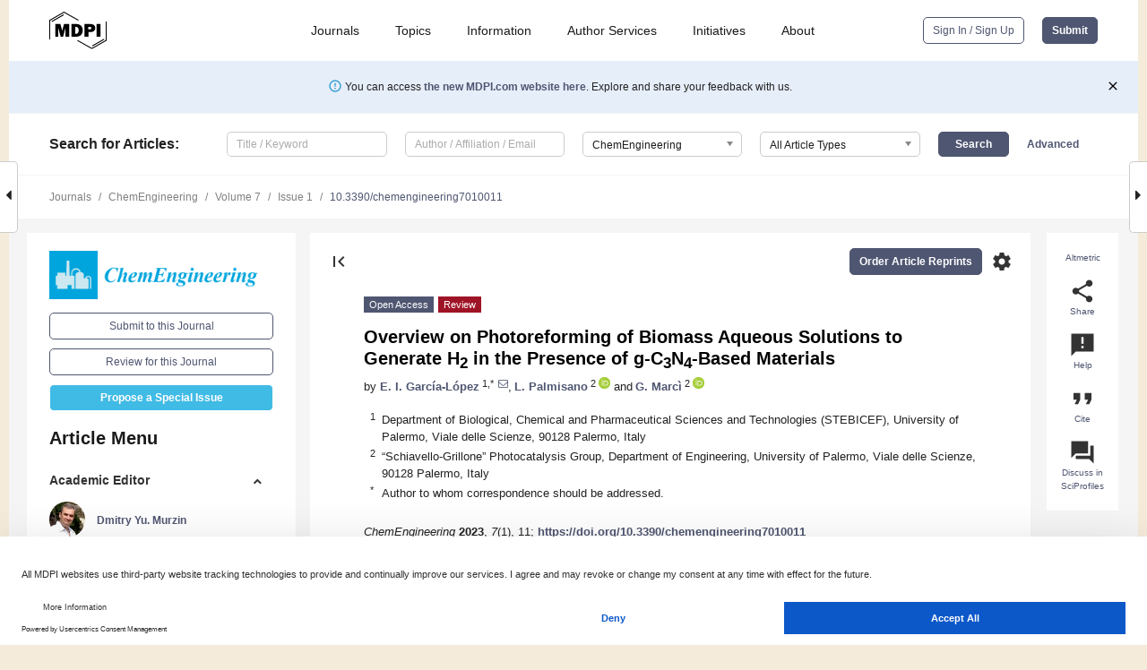

--- FILE ---
content_type: text/html; charset=UTF-8
request_url: https://www.mdpi.com/2305-7084/7/1/11
body_size: 84964
content:


<!DOCTYPE html>
<html lang="en" xmlns:og="http://ogp.me/ns#" xmlns:fb="https://www.facebook.com/2008/fbml">
    <head>
        <meta charset="utf-8">
        <meta http-equiv="X-UA-Compatible" content="IE=edge,chrome=1">
        <meta content="mdpi" name="sso-service" />
                             <meta content="width=device-width, initial-scale=1.0" name="viewport" />        
                <title>Overview on Photoreforming of Biomass Aqueous Solutions to Generate H2 in the Presence of g-C3N4-Based Materials</title><link rel="stylesheet" href="https://pub.mdpi-res.com/assets/css/font-awesome.min.css?eb190a3a77e5e1ee?1768564054">
        <link rel="stylesheet" href="https://pub.mdpi-res.com/assets/css/jquery.multiselect.css?f56c135cbf4d1483?1768564054">
        <link rel="stylesheet" href="https://pub.mdpi-res.com/assets/css/chosen.min.css?d7ca5ca9441ef9e1?1768564054">

                    <link rel="stylesheet" href="https://pub.mdpi-res.com/assets/css/main2.css?811c15039ec4533e?1768564054">
        
                <link rel="mask-icon" href="https://pub.mdpi-res.com/img/mask-icon-128.svg?c1c7eca266cd7013?1768564054" color="#4f5671">
        <link rel="apple-touch-icon" sizes="180x180" href="https://pub.mdpi-res.com/icon/apple-touch-icon-180x180.png?1768564054">
        <link rel="apple-touch-icon" sizes="152x152" href="https://pub.mdpi-res.com/icon/apple-touch-icon-152x152.png?1768564054">
        <link rel="apple-touch-icon" sizes="144x144" href="https://pub.mdpi-res.com/icon/apple-touch-icon-144x144.png?1768564054">
        <link rel="apple-touch-icon" sizes="120x120" href="https://pub.mdpi-res.com/icon/apple-touch-icon-120x120.png?1768564054">
        <link rel="apple-touch-icon" sizes="114x114" href="https://pub.mdpi-res.com/icon/apple-touch-icon-114x114.png?1768564054">
        <link rel="apple-touch-icon" sizes="76x76"   href="https://pub.mdpi-res.com/icon/apple-touch-icon-76x76.png?1768564054">
        <link rel="apple-touch-icon" sizes="72x72"   href="https://pub.mdpi-res.com/icon/apple-touch-icon-72x72.png?1768564054">
        <link rel="apple-touch-icon" sizes="57x57"   href="https://pub.mdpi-res.com/icon/apple-touch-icon-57x57.png?1768564054">
        <link rel="apple-touch-icon"                 href="https://pub.mdpi-res.com/icon/apple-touch-icon-57x57.png?1768564054">
        <link rel="apple-touch-icon-precomposed"     href="https://pub.mdpi-res.com/icon/apple-touch-icon-57x57.png?1768564054">
                        <link rel="manifest" href="/manifest.json">
        <meta name="theme-color" content="#ffffff">
        <meta name="application-name" content="&nbsp;"/>

            <link rel="apple-touch-startup-image" href="https://pub.mdpi-res.com/img/journals/ChemEngineering-logo-sq.png?6305477574363f28">
    <link rel="apple-touch-icon" href="https://pub.mdpi-res.com/img/journals/ChemEngineering-logo-sq.png?6305477574363f28">
    <meta name="msapplication-TileImage" content="https://pub.mdpi-res.com/img/journals/ChemEngineering-logo-sq.png?6305477574363f28">

            <link rel="stylesheet" href="https://pub.mdpi-res.com/assets/css/jquery-ui-1.10.4.custom.min.css?80647d88647bf347?1768564054">
    <link rel="stylesheet" href="https://pub.mdpi-res.com/assets/css/magnific-popup.min.css?04d343e036f8eecd?1768564054">
    <link rel="stylesheet" href="https://pub.mdpi-res.com/assets/css/xml2html/article-html.css?b5ed6c65b8b7ceb9?1768564054">
            
    <style>

h2, #abstract .related_suggestion_title {
    }

.batch_articles a {
    color: #000;
}

    a, .batch_articles .authors a, a:focus, a:hover, a:active, .batch_articles a:focus, .batch_articles a:hover, li.side-menu-li a {
            }

    span.label a {
        color: #fff;
    }

    #main-content a.title-link:hover,
    #main-content a.title-link:focus,
    #main-content div.generic-item a.title-link:hover,
    #main-content div.generic-item a.title-link:focus {
            }

    #main-content #middle-column .generic-item.article-item a.title-link:hover,
    #main-content #middle-column .generic-item.article-item a.title-link:focus {
            }

    .art-authors a.toEncode {
        color: #333;
        font-weight: 700;
    }

    #main-content #middle-column ul li::before {
            }

    .accordion-navigation.active a.accordion__title,
    .accordion-navigation.active a.accordion__title::after {
            }

    .accordion-navigation li:hover::before,
    .accordion-navigation li:hover a,
    .accordion-navigation li:focus a {
            }

    .relative-size-container .relative-size-image .relative-size {
            }

    .middle-column__help__fixed a:hover i,
            }

    input[type="checkbox"]:checked:after {
            }

    input[type="checkbox"]:not(:disabled):hover:before {
            }

    #main-content .bolded-text {
            }


#main-content .hypothesis-count-container {
    }

#main-content .hypothesis-count-container:before {
    }

.full-size-menu ul li.menu-item .dropdown-wrapper {
    }

.full-size-menu ul li.menu-item > a.open::after {
    }

#title-story .title-story-orbit .orbit-caption {
    #background: url('/img/design/000000_background.png') !important;
    background: url('/img/design/ffffff_background.png') !important;
    color: rgb(51, 51, 51) !important;
}

#main-content .content__container__orbit {
    background-color: #000 !important;
}

#main-content .content__container__journal {
        color: #fff;
}

.html-article-menu .row span {
    }

.html-article-menu .row span.active {
    }

.accordion-navigation__journal .side-menu-li.active::before,
.accordion-navigation__journal .side-menu-li.active a {
    color: rgba(0,165,221,0.75) !important;
    font-weight: 700;
}

.accordion-navigation__journal .side-menu-li:hover::before ,
.accordion-navigation__journal .side-menu-li:hover a {
    color: rgba(0,165,221,0.75) !important;
    }

.side-menu-ul li.active a, .side-menu-ul li.active, .side-menu-ul li.active::before {
    color: rgba(0,165,221,0.75) !important;
}

.side-menu-ul li.active a {
    }

.result-selected, .active-result.highlighted, .active-result:hover,
.result-selected, .active-result.highlighted, .active-result:focus {
        }

.search-container.search-container__default-scheme {
    }

nav.tab-bar .open-small-search.active:after {
    }

.search-container.search-container__default-scheme .custom-accordion-for-small-screen-link::after {
    color: #fff;
}

@media only screen and (max-width: 50em) {
    #main-content .content__container.journal-info {
        color: #fff;
            }

    #main-content .content__container.journal-info a {
        color: #fff;
    }
} 

.button.button--color {
        }

.button.button--color:hover,
.button.button--color:focus {
            }

.button.button--color-journal {
    position: relative;
    background-color: rgba(0,165,221,0.75);
    border-color: #fff;
    color: #fff !important;
}

.button.button--color-journal:hover::before {
    content: '';
    position: absolute;
    top: 0;
    left: 0;
    height: 100%;
    width: 100%;
    background-color: #ffffff;
    opacity: 0.2;
}

.button.button--color-journal:visited,
.button.button--color-journal:hover,
.button.button--color-journal:focus {
    background-color: rgba(0,165,221,0.75);
    border-color: #fff;
    color: #fff !important;
}

.button.button--color path {
    }

.button.button--color:hover path {
    fill: #fff;
}

#main-content #search-refinements .ui-slider-horizontal .ui-slider-range {
    }

.breadcrumb__element:last-of-type a {
    }

#main-header {
    }

#full-size-menu .top-bar, #full-size-menu li.menu-item span.user-email {
    }

.top-bar-section li:not(.has-form) a:not(.button) {
    }

#full-size-menu li.menu-item .dropdown-wrapper li a:hover {
    }

#full-size-menu li.menu-item a:hover, #full-size-menu li.menu.item a:focus, nav.tab-bar a:hover {
    }
#full-size-menu li.menu.item a:active, #full-size-menu li.menu.item a.active {
    }

#full-size-menu li.menu-item a.open-mega-menu.active, #full-size-menu li.menu-item div.mega-menu, a.open-mega-menu.active {
        }

#full-size-menu li.menu-item div.mega-menu li, #full-size-menu li.menu-item div.mega-menu a {
            border-color: #9a9a9a;
}

div.type-section h2 {
                font-size: 20px;
    line-height: 26px;
    font-weight: 300;
}

div.type-section h3 {
    margin-left: 15px;
    margin-bottom: 0px;
    font-weight: 300;
}

.journal-tabs .tab-title.active a {
            }

</style>
    <link rel="stylesheet" href="https://pub.mdpi-res.com/assets/css/slick.css?f38b2db10e01b157?1768564054">

                
    <meta name="title" content="Overview on Photoreforming of Biomass Aqueous Solutions to Generate H2 in the Presence of g-C3N4-Based Materials">
    <meta name="description" content="Photoreforming (PR) of biomass can be considered a viable technology under mild experimental conditions to produce hydrogen with a high reaction rate using compounds from renewable resources and waste materials. The application of biomass PR gives rise to both hydrogen generation and biomass waste valorization. The process could be scaled up to obtain hydrogen under natural sunlight irradiation, and research on polymeric carbon nitride (g-C3N4)-based photocatalysts has been widely carried out in recent years. The non-metallic-based carbon nitride materials are economical and (photo)stable polymer semiconductors, and their physicochemical surface and electronic properties are optimal for obtaining H2, which can be considered a gas that does not cause major environmental problems. Some hindrances related to their structure, such as the low absorption of visible light and the relatively high recombination rate of electron-hole pairs, restrict the performance; therefore, it is necessary to improve their activity and the yield of the reaction by modifying them in various ways. Various types of solutions have been proposed in this regard, such as, for example, their coupling with other semiconductors to form composite materials. The current mini-review aims to overview the PR field, reporting some of the most interesting papers devoted to understanding the role of g-C3N4 in biomass PR. Information on many physico-chemical aspects related to the performance of the process and possible ways to obtain better results than those present up to now in the literature will be reported." >
    <link rel="image_src" href="https://pub.mdpi-res.com/img/journals/ChemEngineering-logo.png?6305477574363f28" >
    <meta name="dc.title" content="Overview on Photoreforming of Biomass Aqueous Solutions to Generate H2 in the Presence of g-C3N4-Based Materials">

    <meta name="dc.creator" content="E. I. García-López">
    <meta name="dc.creator" content="L. Palmisano">
    <meta name="dc.creator" content="G. Marcì">
    
    <meta name="dc.type" content="Review">
    <meta name="dc.source" content="ChemEngineering 2023, Vol. 7, Page 11">
    <meta name="dc.date" content="2023-02-03">
    <meta name ="dc.identifier" content="10.3390/chemengineering7010011">
    
    <meta name="dc.publisher" content="Multidisciplinary Digital Publishing Institute">
    <meta name="dc.rights" content="http://creativecommons.org/licenses/by/3.0/">
    <meta name="dc.format" content="application/pdf" >
    <meta name="dc.language" content="en" >
    <meta name="dc.description" content="Photoreforming (PR) of biomass can be considered a viable technology under mild experimental conditions to produce hydrogen with a high reaction rate using compounds from renewable resources and waste materials. The application of biomass PR gives rise to both hydrogen generation and biomass waste valorization. The process could be scaled up to obtain hydrogen under natural sunlight irradiation, and research on polymeric carbon nitride (g-C3N4)-based photocatalysts has been widely carried out in recent years. The non-metallic-based carbon nitride materials are economical and (photo)stable polymer semiconductors, and their physicochemical surface and electronic properties are optimal for obtaining H2, which can be considered a gas that does not cause major environmental problems. Some hindrances related to their structure, such as the low absorption of visible light and the relatively high recombination rate of electron-hole pairs, restrict the performance; therefore, it is necessary to improve their activity and the yield of the reaction by modifying them in various ways. Various types of solutions have been proposed in this regard, such as, for example, their coupling with other semiconductors to form composite materials. The current mini-review aims to overview the PR field, reporting some of the most interesting papers devoted to understanding the role of g-C3N4 in biomass PR. Information on many physico-chemical aspects related to the performance of the process and possible ways to obtain better results than those present up to now in the literature will be reported." >

    <meta name="dc.subject" content="polymeric carbon nitride" >
    <meta name="dc.subject" content="C&lt;sub&gt;3&lt;/sub&gt;N&lt;sub&gt;4&lt;/sub&gt;" >
    <meta name="dc.subject" content="H&lt;sub&gt;2&lt;/sub&gt;" >
    <meta name="dc.subject" content="hydrogen production" >
    <meta name="dc.subject" content="photoreforming" >
    <meta name="dc.subject" content="biomass" >
    <meta name="dc.subject" content="photocatalysis" >
    
    <meta name ="prism.issn" content="2305-7084">
    <meta name ="prism.publicationName" content="ChemEngineering">
    <meta name ="prism.publicationDate" content="2023-02-03">
    <meta name ="prism.section" content="Review" >

            <meta name ="prism.volume" content="7">
        <meta name ="prism.number" content="1">
        <meta name ="prism.startingPage" content="11" >

            
    <meta name="citation_issn" content="2305-7084">
    <meta name="citation_journal_title" content="ChemEngineering">
    <meta name="citation_publisher" content="Multidisciplinary Digital Publishing Institute">
    <meta name="citation_title" content="Overview on Photoreforming of Biomass Aqueous Solutions to Generate H2 in the Presence of g-C3N4-Based Materials">
    <meta name="citation_publication_date" content="2023/2">
    <meta name="citation_online_date" content="2023/02/03">

            <meta name="citation_volume" content="7">
        <meta name="citation_issue" content="1">
        <meta name="citation_firstpage" content="11">

            
    <meta name="citation_author" content="García-López, E. I.">
    <meta name="citation_author" content="Palmisano, L.">
    <meta name="citation_author" content="Marcì, G.">
    
    <meta name="citation_doi" content="10.3390/chemengineering7010011">
    
    <meta name="citation_id" content="mdpi-chemengineering7010011">
    <meta name="citation_abstract_html_url" content="https://www.mdpi.com/2305-7084/7/1/11">

    <meta name="citation_pdf_url" content="https://www.mdpi.com/2305-7084/7/1/11/pdf?version=1676014453">
    <link rel="alternate" type="application/pdf" title="PDF Full-Text" href="https://www.mdpi.com/2305-7084/7/1/11/pdf?version=1676014453">
    <meta name="fulltext_pdf" content="https://www.mdpi.com/2305-7084/7/1/11/pdf?version=1676014453">
    
    <meta name="citation_fulltext_html_url" content="https://www.mdpi.com/2305-7084/7/1/11/htm">
    <link rel="alternate" type="text/html" title="HTML Full-Text" href="https://www.mdpi.com/2305-7084/7/1/11/htm">
    <meta name="fulltext_html" content="https://www.mdpi.com/2305-7084/7/1/11/htm">
    
    <link rel="alternate" type="text/xml" title="XML Full-Text" href="https://www.mdpi.com/2305-7084/7/1/11/xml">
    <meta name="fulltext_xml" content="https://www.mdpi.com/2305-7084/7/1/11/xml">
    <meta name="citation_xml_url" content="https://www.mdpi.com/2305-7084/7/1/11/xml">
    
    <meta name="twitter:card" content="summary" />
    <meta name="twitter:site" content="@MDPIOpenAccess" />
    <meta name="twitter:image" content="https://pub.mdpi-res.com/img/journals/ChemEngineering-logo-social.png?6305477574363f28" />

    <meta property="fb:app_id" content="131189377574"/>
    <meta property="og:site_name" content="MDPI"/>
    <meta property="og:type" content="article"/>
    <meta property="og:url" content="https://www.mdpi.com/2305-7084/7/1/11" />
    <meta property="og:title" content="Overview on Photoreforming of Biomass Aqueous Solutions to Generate H2 in the Presence of g-C3N4-Based Materials" />
    <meta property="og:description" content="Photoreforming (PR) of biomass can be considered a viable technology under mild experimental conditions to produce hydrogen with a high reaction rate using compounds from renewable resources and waste materials. The application of biomass PR gives rise to both hydrogen generation and biomass waste valorization. The process could be scaled up to obtain hydrogen under natural sunlight irradiation, and research on polymeric carbon nitride (g-C3N4)-based photocatalysts has been widely carried out in recent years. The non-metallic-based carbon nitride materials are economical and (photo)stable polymer semiconductors, and their physicochemical surface and electronic properties are optimal for obtaining H2, which can be considered a gas that does not cause major environmental problems. Some hindrances related to their structure, such as the low absorption of visible light and the relatively high recombination rate of electron-hole pairs, restrict the performance; therefore, it is necessary to improve their activity and the yield of the reaction by modifying them in various ways. Various types of solutions have been proposed in this regard, such as, for example, their coupling with other semiconductors to form composite materials. The current mini-review aims to overview the PR field, reporting some of the most interesting papers devoted to understanding the role of g-C3N4 in biomass PR. Information on many physico-chemical aspects related to the performance of the process and possible ways to obtain better results than those present up to now in the literature will be reported." />
    <meta property="og:image" content="https://pub.mdpi-res.com/ChemEngineering/ChemEngineering-07-00011/article_deploy/html/images/ChemEngineering-07-00011-g001-550.jpg?1676014531" />
                <link rel="alternate" type="application/rss+xml" title="MDPI Publishing - Latest articles" href="https://www.mdpi.com/rss">
                
        <meta name="google-site-verification" content="PxTlsg7z2S00aHroktQd57fxygEjMiNHydKn3txhvwY">
        <meta name="facebook-domain-verification" content="mcoq8dtq6sb2hf7z29j8w515jjoof7" />

                <script id="usercentrics-cmp" src="https://web.cmp.usercentrics.eu/ui/loader.js" data-ruleset-id="PbAnaGk92sB5Cc" async></script>
        
        <!--[if lt IE 9]>
            <script>var browserIe8 = true;</script>
            <link rel="stylesheet" href="https://pub.mdpi-res.com/assets/css/ie8foundationfix.css?50273beac949cbf0?1768564054">
            <script src="//html5shiv.googlecode.com/svn/trunk/html5.js"></script>
            <script src="//cdnjs.cloudflare.com/ajax/libs/html5shiv/3.6.2/html5shiv.js"></script>
            <script src="//s3.amazonaws.com/nwapi/nwmatcher/nwmatcher-1.2.5-min.js"></script>
            <script src="//html5base.googlecode.com/svn-history/r38/trunk/js/selectivizr-1.0.3b.js"></script>
            <script src="//cdnjs.cloudflare.com/ajax/libs/respond.js/1.1.0/respond.min.js"></script>
            <script src="https://pub.mdpi-res.com/assets/js/ie8/ie8patch.js?9e1d3c689a0471df?1768564054"></script>
            <script src="https://pub.mdpi-res.com/assets/js/ie8/rem.min.js?94b62787dcd6d2f2?1768564054"></script>            
                                                        <![endif]-->

                    <script>
                window.dataLayer = window.dataLayer || [];
                function gtag() { dataLayer.push(arguments); }
                gtag('consent', 'default', {
                    'ad_user_data': 'denied',
                    'ad_personalization': 'denied',
                    'ad_storage': 'denied',
                    'analytics_storage': 'denied',
                    'wait_for_update': 500,
                });
                dataLayer.push({'gtm.start': new Date().getTime(), 'event': 'gtm.js'});

                            </script>

            <script>
                (function(w,d,s,l,i){w[l]=w[l]||[];w[l].push({'gtm.start':
                new Date().getTime(),event:'gtm.js'});var f=d.getElementsByTagName(s)[0],
                j=d.createElement(s),dl=l!='dataLayer'?'&l='+l:'';j.async=true;j.src=
                'https://www.googletagmanager.com/gtm.js?id='+i+dl;f.parentNode.insertBefore(j,f);
                })(window,document,'script','dataLayer','GTM-WPK7SW5');
            </script>

                        
                              <script>!function(e){var n="https://s.go-mpulse.net/boomerang/";if("True"=="True")e.BOOMR_config=e.BOOMR_config||{},e.BOOMR_config.PageParams=e.BOOMR_config.PageParams||{},e.BOOMR_config.PageParams.pci=!0,n="https://s2.go-mpulse.net/boomerang/";if(window.BOOMR_API_key="4MGA4-E5JH8-79LAG-STF7X-79Z92",function(){function e(){if(!o){var e=document.createElement("script");e.id="boomr-scr-as",e.src=window.BOOMR.url,e.async=!0,i.parentNode.appendChild(e),o=!0}}function t(e){o=!0;var n,t,a,r,d=document,O=window;if(window.BOOMR.snippetMethod=e?"if":"i",t=function(e,n){var t=d.createElement("script");t.id=n||"boomr-if-as",t.src=window.BOOMR.url,BOOMR_lstart=(new Date).getTime(),e=e||d.body,e.appendChild(t)},!window.addEventListener&&window.attachEvent&&navigator.userAgent.match(/MSIE [67]\./))return window.BOOMR.snippetMethod="s",void t(i.parentNode,"boomr-async");a=document.createElement("IFRAME"),a.src="about:blank",a.title="",a.role="presentation",a.loading="eager",r=(a.frameElement||a).style,r.width=0,r.height=0,r.border=0,r.display="none",i.parentNode.appendChild(a);try{O=a.contentWindow,d=O.document.open()}catch(_){n=document.domain,a.src="javascript:var d=document.open();d.domain='"+n+"';void(0);",O=a.contentWindow,d=O.document.open()}if(n)d._boomrl=function(){this.domain=n,t()},d.write("<bo"+"dy onload='document._boomrl();'>");else if(O._boomrl=function(){t()},O.addEventListener)O.addEventListener("load",O._boomrl,!1);else if(O.attachEvent)O.attachEvent("onload",O._boomrl);d.close()}function a(e){window.BOOMR_onload=e&&e.timeStamp||(new Date).getTime()}if(!window.BOOMR||!window.BOOMR.version&&!window.BOOMR.snippetExecuted){window.BOOMR=window.BOOMR||{},window.BOOMR.snippetStart=(new Date).getTime(),window.BOOMR.snippetExecuted=!0,window.BOOMR.snippetVersion=12,window.BOOMR.url=n+"4MGA4-E5JH8-79LAG-STF7X-79Z92";var i=document.currentScript||document.getElementsByTagName("script")[0],o=!1,r=document.createElement("link");if(r.relList&&"function"==typeof r.relList.supports&&r.relList.supports("preload")&&"as"in r)window.BOOMR.snippetMethod="p",r.href=window.BOOMR.url,r.rel="preload",r.as="script",r.addEventListener("load",e),r.addEventListener("error",function(){t(!0)}),setTimeout(function(){if(!o)t(!0)},3e3),BOOMR_lstart=(new Date).getTime(),i.parentNode.appendChild(r);else t(!1);if(window.addEventListener)window.addEventListener("load",a,!1);else if(window.attachEvent)window.attachEvent("onload",a)}}(),"".length>0)if(e&&"performance"in e&&e.performance&&"function"==typeof e.performance.setResourceTimingBufferSize)e.performance.setResourceTimingBufferSize();!function(){if(BOOMR=e.BOOMR||{},BOOMR.plugins=BOOMR.plugins||{},!BOOMR.plugins.AK){var n=""=="true"?1:0,t="",a="clqeleax24ey42ll7klq-f-91c631aa2-clientnsv4-s.akamaihd.net",i="false"=="true"?2:1,o={"ak.v":"39","ak.cp":"1774948","ak.ai":parseInt("1155516",10),"ak.ol":"0","ak.cr":9,"ak.ipv":4,"ak.proto":"h2","ak.rid":"3331172","ak.r":47842,"ak.a2":n,"ak.m":"dscb","ak.n":"essl","ak.bpcip":"18.224.69.0","ak.cport":59786,"ak.gh":"23.48.98.142","ak.quicv":"","ak.tlsv":"tls1.3","ak.0rtt":"","ak.0rtt.ed":"","ak.csrc":"-","ak.acc":"","ak.t":"1768684183","ak.ak":"hOBiQwZUYzCg5VSAfCLimQ==7tBjHItoQ1MBQS1lC4YD6mPqzGDHGWkg3EAp5qoXFr6CuN4RLUAyiVMV7qVX6n/2Tg1kaX0VAprXTrv1ZgVRUbV8NmwZFRGySRi13LSlTL0SeyB9kVbfg4W1R6BFyKyU4qzJrWxRqQVchVmU0hAt1iY8Y488mq6714hVOvkP6tkTQomRSQwOS9fOopmhggQvjoDaKULwFSVfPqUIqjgTlL/C7pYIXI4S2u7DkolvWZXJRHkBdr7aMBB2BzPkQvw4LEJlGAJBrFGHSZ9/vcVw30kb4C6DjUWCVg+mdPhxZGLtdozX08kve7QdAtsPhm/OSFzaRHIQ6TwzT0oJtAywz1nGA/UkPVumVI3gkAfZH0TcMPmLIFOkESPFaRgAa7YqwUJB+Rz8hbPe3GYfkxfWhoJ1C7An/t3CX7UaZ85xUHg=","ak.pv":"21","ak.dpoabenc":"","ak.tf":i};if(""!==t)o["ak.ruds"]=t;var r={i:!1,av:function(n){var t="http.initiator";if(n&&(!n[t]||"spa_hard"===n[t]))o["ak.feo"]=void 0!==e.aFeoApplied?1:0,BOOMR.addVar(o)},rv:function(){var e=["ak.bpcip","ak.cport","ak.cr","ak.csrc","ak.gh","ak.ipv","ak.m","ak.n","ak.ol","ak.proto","ak.quicv","ak.tlsv","ak.0rtt","ak.0rtt.ed","ak.r","ak.acc","ak.t","ak.tf"];BOOMR.removeVar(e)}};BOOMR.plugins.AK={akVars:o,akDNSPreFetchDomain:a,init:function(){if(!r.i){var e=BOOMR.subscribe;e("before_beacon",r.av,null,null),e("onbeacon",r.rv,null,null),r.i=!0}return this},is_complete:function(){return!0}}}}()}(window);</script></head>

    <body>
         
                		        	        		        	
		<div class="direction direction_right" id="small_right" style="border-right-width: 0px; padding:0;">
        <i class="fa fa-caret-right fa-2x"></i>
    </div>

	<div class="big_direction direction_right" id="big_right" style="border-right-width: 0px;">
				<div style="text-align: right;">
									Next Article in Journal<br>
				<div><a href="/2305-7084/7/1/12">Rate Equations of Structure-Sensitive Catalytic Reactions with Arbitrary Kinetics</a></div>
					 			 		Next Article in Special Issue<br>
		 		<div><a href="/2305-7084/7/3/56">Mesoporous Silica-Based Catalysts for Biodiesel Production: A Review</a></div>
		 		 		 	</div>
	</div>
	
		<div class="direction" id="small_left" style="border-left-width: 0px">
        <i class="fa fa-caret-left fa-2x"></i>
    </div>
	<div class="big_direction" id="big_left" style="border-left-width: 0px;">
				<div>
									Previous Article in Journal<br>
				<div><a href="/2305-7084/7/1/10">Ultrasound-Assisted Encapsulation of Citronella Oil in Alginate/Carrageenan Beads: Characterization and Kinetic Models</a></div>
					 			 		Previous Article in Special Issue<br>
		 		<div><a href="/2305-7084/6/5/78">Adsorption Properties and Hemolytic Activity of Porous Aluminosilicates in a Simulated Body Fluid</a></div>
		 			 	 	</div>
	</div>
	    <div style="clear: both;"></div>

                    
<div id="menuModal" class="reveal-modal reveal-modal-new reveal-modal-menu" aria-hidden="true" data-reveal role="dialog">
    <div class="menu-container">
        <div class="UI_NavMenu">
            


<div class="content__container " >
    <div class="custom-accordion-for-small-screen-link " >
                            <h2>Journals</h2>
                    </div>

    <div class="target-item custom-accordion-for-small-screen-content show-for-medium-up">
                            <div class="menu-container__links">
                        <div style="width: 100%; float: left;">
                            <a href="/about/journals">Active Journals</a>
                            <a href="/about/journalfinder">Find a Journal</a>
                            <a href="/about/journals/proposal">Journal Proposal</a>
                            <a href="/about/proceedings">Proceedings Series</a>
                        </div>
                    </div>
                    </div>
</div>

            <a href="/topics">
                <h2>Topics</h2>
            </a>

            


<div class="content__container " >
    <div class="custom-accordion-for-small-screen-link " >
                            <h2>Information</h2>
                    </div>

    <div class="target-item custom-accordion-for-small-screen-content show-for-medium-up">
                            <div class="menu-container__links">
                        <div style="width: 100%; max-width: 200px; float: left;">
                            <a href="/authors">For Authors</a>
                            <a href="/reviewers">For Reviewers</a>
                            <a href="/editors">For Editors</a>
                            <a href="/librarians">For Librarians</a>
                            <a href="/publishing_services">For Publishers</a>
                            <a href="/societies">For Societies</a>
                            <a href="/conference_organizers">For Conference Organizers</a>
                        </div>
                        <div style="width: 100%; max-width: 250px; float: left;">
                            <a href="/openaccess">Open Access Policy</a>
                            <a href="/ioap">Institutional Open Access Program</a>
                            <a href="/special_issues_guidelines">Special Issues Guidelines</a>
                            <a href="/editorial_process">Editorial Process</a>
                            <a href="/ethics">Research and Publication Ethics</a>
                            <a href="/apc">Article Processing Charges</a>
                            <a href="/awards">Awards</a>
                            <a href="/testimonials">Testimonials</a>
                        </div>
                    </div>
                    </div>
</div>

            <a href="/authors/english">
                <h2>Author Services</h2>
            </a>

            


<div class="content__container " >
    <div class="custom-accordion-for-small-screen-link " >
                            <h2>Initiatives</h2>
                    </div>

    <div class="target-item custom-accordion-for-small-screen-content show-for-medium-up">
                            <div class="menu-container__links">
                        <div style="width: 100%; float: left;">
                            <a href="https://sciforum.net" target="_blank" rel="noopener noreferrer">Sciforum</a>
                            <a href="https://www.mdpi.com/books" target="_blank" rel="noopener noreferrer">MDPI Books</a>
                            <a href="https://www.preprints.org" target="_blank" rel="noopener noreferrer">Preprints.org</a>
                            <a href="https://www.scilit.com" target="_blank" rel="noopener noreferrer">Scilit</a>
                            <a href="https://sciprofiles.com" target="_blank" rel="noopener noreferrer">SciProfiles</a>
                            <a href="https://encyclopedia.pub" target="_blank" rel="noopener noreferrer">Encyclopedia</a>
                            <a href="https://jams.pub" target="_blank" rel="noopener noreferrer">JAMS</a>
                            <a href="/about/proceedings">Proceedings Series</a>
                        </div>
                    </div>
                    </div>
</div>

            


<div class="content__container " >
    <div class="custom-accordion-for-small-screen-link " >
                            <h2>About</h2>
                    </div>

    <div class="target-item custom-accordion-for-small-screen-content show-for-medium-up">
                            <div class="menu-container__links">
                        <div style="width: 100%; float: left;">
                            <a href="/about">Overview</a>
                            <a href="/about/contact">Contact</a>
                            <a href="https://careers.mdpi.com" target="_blank" rel="noopener noreferrer">Careers</a>
                            <a href="/about/announcements">News</a>
                            <a href="/about/press">Press</a>
                            <a href="http://blog.mdpi.com/" target="_blank" rel="noopener noreferrer">Blog</a>
                        </div>
                    </div>
                    </div>
</div>
        </div>

        <div class="menu-container__buttons">
                            <a class="button UA_SignInUpButton" href="/user/login">Sign In / Sign Up</a>
                    </div>
    </div>
</div>

                
<div id="captchaModal" class="reveal-modal reveal-modal-new reveal-modal-new--small" data-reveal aria-label="Captcha" aria-hidden="true" role="dialog"></div>
        
<div id="actionDisabledModal" class="reveal-modal" data-reveal aria-labelledby="actionDisableModalTitle" aria-hidden="true" role="dialog" style="width: 300px;">
    <h2 id="actionDisableModalTitle">Notice</h2>
    <form action="/email/captcha" method="post" id="emailCaptchaForm">
        <div class="row">
            <div id="js-action-disabled-modal-text" class="small-12 columns">
            </div>
            
            <div id="js-action-disabled-modal-submit" class="small-12 columns" style="margin-top: 10px; display: none;">
                You can make submissions to other journals 
                <a href="https://susy.mdpi.com/user/manuscripts/upload">here</a>.
            </div>
        </div>
    </form>
    <a class="close-reveal-modal" aria-label="Close">
        <i class="material-icons">clear</i>
    </a>
</div>
        
<div id="rssNotificationModal" class="reveal-modal reveal-modal-new" data-reveal aria-labelledby="rssNotificationModalTitle" aria-hidden="true" role="dialog">
    <div class="row">
        <div class="small-12 columns">
            <h2 id="rssNotificationModalTitle">Notice</h2>
            <p>
                You are accessing a machine-readable page. In order to be human-readable, please install an RSS reader.
            </p>
        </div>
    </div>
    <div class="row">
        <div class="small-12 columns">
            <a class="button button--color js-rss-notification-confirm">Continue</a>
            <a class="button button--grey" onclick="$(this).closest('.reveal-modal').find('.close-reveal-modal').click(); return false;">Cancel</a>
        </div>
    </div>
    <a class="close-reveal-modal" aria-label="Close">
        <i class="material-icons">clear</i>
    </a>
</div>
        
<div id="drop-article-label-openaccess" class="f-dropdown medium" data-dropdown-content aria-hidden="true" tabindex="-1">
    <p>
        All articles published by MDPI are made immediately available worldwide under an open access license. No special 
        permission is required to reuse all or part of the article published by MDPI, including figures and tables. For 
        articles published under an open access Creative Common CC BY license, any part of the article may be reused without 
        permission provided that the original article is clearly cited. For more information, please refer to
        <a href="https://www.mdpi.com/openaccess">https://www.mdpi.com/openaccess</a>.
    </p>
</div>

<div id="drop-article-label-feature" class="f-dropdown medium" data-dropdown-content aria-hidden="true" tabindex="-1">
    <p>
        Feature papers represent the most advanced research with significant potential for high impact in the field. A Feature 
        Paper should be a substantial original Article that involves several techniques or approaches, provides an outlook for 
        future research directions and describes possible research applications.
    </p>

    <p>
        Feature papers are submitted upon individual invitation or recommendation by the scientific editors and must receive 
        positive feedback from the reviewers.
    </p>
</div>

<div id="drop-article-label-choice" class="f-dropdown medium" data-dropdown-content aria-hidden="true" tabindex="-1">
    <p>
        Editor’s Choice articles are based on recommendations by the scientific editors of MDPI journals from around the world. 
        Editors select a small number of articles recently published in the journal that they believe will be particularly 
        interesting to readers, or important in the respective research area. The aim is to provide a snapshot of some of the 
        most exciting work published in the various research areas of the journal.

        <div style="margin-top: -10px;">
            <div id="drop-article-label-choice-journal-link" style="display: none; margin-top: -10px; padding-top: 10px;">
            </div>
        </div>
    </p>
</div>

<div id="drop-article-label-resubmission" class="f-dropdown medium" data-dropdown-content aria-hidden="true" tabindex="-1">
    <p>
        Original Submission Date Received: <span id="drop-article-label-resubmission-date"></span>.
    </p>
</div>

                <div id="container">
                        
                <noscript>
                    <div id="no-javascript">
                        You seem to have javascript disabled. Please note that many of the page functionalities won't work as expected without javascript enabled.
                    </div>
                </noscript>

                <div class="fixed">
                    <nav class="tab-bar show-for-medium-down">
                        <div class="row full-width collapse">
                            <div class="medium-3 small-4 columns">
                                <a href="/">
                                    <img class="full-size-menu__mdpi-logo" src="https://pub.mdpi-res.com/img/design/mdpi-pub-logo-black-small1.svg?da3a8dcae975a41c?1768564054" style="width: 64px;" title="MDPI Open Access Journals">
                                </a>
                            </div>
                            <div class="medium-3 small-4 columns right-aligned">
                                <div class="show-for-medium-down">
                                    <a href="#" style="display: none;">
                                        <i class="material-icons" onclick="$('#menuModal').foundation('reveal', 'close'); return false;">clear</i>
                                    </a>

                                    <a class="js-toggle-desktop-layout-link" title="Toggle desktop layout" style="display: none;" href="/toggle_desktop_layout_cookie">
                                        <i class="material-icons">zoom_out_map</i>
                                    </a>

                                                                            <a href="#" class="js-open-small-search open-small-search">
                                            <i class="material-icons show-for-small only">search</i>
                                        </a>
                                    
                                    <a title="MDPI main page" class="js-open-menu" data-reveal-id="menuModal" href="#">
                                        <i class="material-icons">menu</i>
                                    </a>
                                </div>
                            </div>
                        </div>
                    </nav>                       	
                </div>
                
                <section class="main-section">
                    <header>
                        <div class="full-size-menu show-for-large-up">
                             
                                <div class="row full-width">
                                                                        <div class="large-1 columns">
                                        <a href="/">
                                            <img class="full-size-menu__mdpi-logo" src="https://pub.mdpi-res.com/img/design/mdpi-pub-logo-black-small1.svg?da3a8dcae975a41c?1768564054" title="MDPI Open Access Journals">
                                        </a>
                                    </div>

                                                                        <div class="large-8 columns text-right UI_NavMenu">
                                        <ul>
                                            <li class="menu-item"> 
                                                <a href="/about/journals" data-dropdown="journals-dropdown" aria-controls="journals-dropdown" aria-expanded="false" data-options="is_hover: true; hover_timeout: 200">Journals</a>

                                                <ul id="journals-dropdown" class="f-dropdown dropdown-wrapper dropdown-wrapper__small" data-dropdown-content aria-hidden="true" tabindex="-1">
                                                    <li>
                                                        <div class="row">
                                                            <div class="small-12 columns">
                                                                <ul>
                                                                    <li>
                                                                        <a href="/about/journals">
                                                                            Active Journals
                                                                        </a>
                                                                    </li>
                                                                    <li>
                                                                        <a href="/about/journalfinder">
                                                                            Find a Journal
                                                                        </a>
                                                                    </li>
                                                                    <li>
                                                                        <a href="/about/journals/proposal">
                                                                            Journal Proposal
                                                                        </a>
                                                                    </li>
                                                                    <li>
                                                                        <a href="/about/proceedings">
                                                                            Proceedings Series
                                                                        </a>
                                                                    </li>
                                                                </ul>
                                                            </div>
                                                        </div>
                                                    </li>
                                                </ul>
                                            </li>

                                            <li class="menu-item"> 
                                                <a href="/topics">Topics</a>
                                            </li>

                                            <li class="menu-item"> 
                                                <a href="/authors" data-dropdown="information-dropdown" aria-controls="information-dropdown" aria-expanded="false" data-options="is_hover:true; hover_timeout:200">Information</a>

                                                <ul id="information-dropdown" class="f-dropdown dropdown-wrapper" data-dropdown-content aria-hidden="true" tabindex="-1">
                                                    <li>
                                                        <div class="row">
                                                            <div class="small-5 columns right-border">
                                                                <ul>
                                                                    <li>
                                                                        <a href="/authors">For Authors</a>
                                                                    </li>
                                                                    <li>
                                                                        <a href="/reviewers">For Reviewers</a>
                                                                    </li>
                                                                    <li>
                                                                        <a href="/editors">For Editors</a>
                                                                    </li>
                                                                    <li>
                                                                        <a href="/librarians">For Librarians</a>
                                                                    </li>
                                                                    <li>
                                                                        <a href="/publishing_services">For Publishers</a>
                                                                    </li>
                                                                    <li>
                                                                        <a href="/societies">For Societies</a>
                                                                    </li>
                                                                    <li>
                                                                        <a href="/conference_organizers">For Conference Organizers</a>
                                                                    </li>
                                                                </ul>
                                                            </div>

                                                            <div class="small-7 columns">
                                                                <ul>
                                                                    <li>
                                                                        <a href="/openaccess">Open Access Policy</a>
                                                                    </li>
                                                                    <li>
                                                                        <a href="/ioap">Institutional Open Access Program</a>
                                                                    </li>
                                                                    <li>
                                                                        <a href="/special_issues_guidelines">Special Issues Guidelines</a>
                                                                    </li>
                                                                    <li>
                                                                        <a href="/editorial_process">Editorial Process</a>
                                                                    </li>
                                                                    <li>
                                                                        <a href="/ethics">Research and Publication Ethics</a>
                                                                    </li>
                                                                    <li>
                                                                        <a href="/apc">Article Processing Charges</a>
                                                                    </li>
                                                                    <li>
                                                                        <a href="/awards">Awards</a>
                                                                    </li>
                                                                    <li>
                                                                        <a href="/testimonials">Testimonials</a>
                                                                    </li>
                                                                </ul>
                                                            </div>
                                                        </div>
                                                    </li>
                                                </ul>
                                            </li>

                                            <li class="menu-item">
                                                <a href="/authors/english">Author Services</a>
                                            </li>

                                            <li class="menu-item"> 
                                                <a href="/about/initiatives" data-dropdown="initiatives-dropdown" aria-controls="initiatives-dropdown" aria-expanded="false" data-options="is_hover: true; hover_timeout: 200">Initiatives</a>

                                                <ul id="initiatives-dropdown" class="f-dropdown dropdown-wrapper dropdown-wrapper__small" data-dropdown-content aria-hidden="true" tabindex="-1">
                                                    <li>
                                                        <div class="row">
                                                            <div class="small-12 columns">
                                                                <ul>
                                                                    <li>
                                                                        <a href="https://sciforum.net" target="_blank" rel="noopener noreferrer">
                                                                                                                                                        Sciforum
                                                                        </a>
                                                                    </li>
                                                                    <li>
                                                                        <a href="https://www.mdpi.com/books" target="_blank" rel="noopener noreferrer">
                                                                                                                                                        MDPI Books
                                                                        </a>
                                                                    </li>
                                                                    <li>
                                                                        <a href="https://www.preprints.org" target="_blank" rel="noopener noreferrer">
                                                                                                                                                        Preprints.org
                                                                        </a>
                                                                    </li>
                                                                    <li>
                                                                        <a href="https://www.scilit.com" target="_blank" rel="noopener noreferrer">
                                                                                                                                                        Scilit
                                                                        </a>
                                                                    </li>
                                                                    <li>
                                                                        <a href="https://sciprofiles.com" target="_blank" rel="noopener noreferrer">
                                                                            SciProfiles
                                                                        </a>
                                                                    </li>
                                                                    <li>
                                                                        <a href="https://encyclopedia.pub" target="_blank" rel="noopener noreferrer">
                                                                                                                                                        Encyclopedia
                                                                        </a>
                                                                    </li>
                                                                    <li>
                                                                        <a href="https://jams.pub" target="_blank" rel="noopener noreferrer">
                                                                            JAMS
                                                                        </a>
                                                                    </li>
                                                                    <li>
                                                                        <a href="/about/proceedings">
                                                                            Proceedings Series
                                                                        </a>
                                                                    </li>
                                                                </ul>
                                                            </div>
                                                        </div>
                                                    </li>
                                                </ul>
                                            </li>

                                            <li class="menu-item"> 
                                                <a href="/about" data-dropdown="about-dropdown" aria-controls="about-dropdown" aria-expanded="false" data-options="is_hover: true; hover_timeout: 200">About</a>

                                                <ul id="about-dropdown" class="f-dropdown dropdown-wrapper dropdown-wrapper__small" data-dropdown-content aria-hidden="true" tabindex="-1">
                                                    <li>
                                                        <div class="row">
                                                            <div class="small-12 columns">
                                                                <ul>
                                                                    <li>
                                                                        <a href="/about">
                                                                            Overview
                                                                        </a>
                                                                    </li>
                                                                    <li>
                                                                        <a href="/about/contact">
                                                                            Contact
                                                                        </a>
                                                                    </li>
                                                                    <li>
                                                                        <a href="https://careers.mdpi.com" target="_blank" rel="noopener noreferrer">
                                                                            Careers
                                                                        </a>
                                                                    </li>
                                                                    <li> 
                                                                        <a href="/about/announcements">
                                                                            News
                                                                        </a>
                                                                    </li>
                                                                    <li> 
                                                                        <a href="/about/press">
                                                                            Press
                                                                        </a>
                                                                    </li>
                                                                    <li>
                                                                        <a href="http://blog.mdpi.com/" target="_blank" rel="noopener noreferrer">
                                                                            Blog
                                                                        </a>
                                                                    </li>
                                                                </ul>
                                                            </div>
                                                        </div>
                                                    </li>
                                                </ul>
                                            </li>

                                                                                    </ul>
                                    </div>

                                    <div class="large-3 columns text-right full-size-menu__buttons">
                                        <div>
                                                                                            <a class="button button--default-inversed UA_SignInUpButton" href="/user/login">Sign In / Sign Up</a>
                                            
                                                <a class="button button--default js-journal-active-only-link js-journal-active-only-submit-link UC_NavSubmitButton" href="            https://susy.mdpi.com/user/manuscripts/upload?journal=ChemEngineering
    " data-disabledmessage="new submissions are not possible.">Submit</a>
                                        </div>
                                    </div>
                                </div>
                            </div>

                            <div class="row full-width new-website-link-banner" style="padding: 20px 50px 20px 20px; background-color: #E6EEFA; position: relative; display: none;">
                                <div class="small-12 columns" style="padding: 0; margin: 0; text-align: center;">
                                    <i class="material-icons" style="font-size: 16px; color: #2C9ACF; position: relative; top: -2px;">error_outline</i>
                                    You can access <a href="https://www.mdpi.com/redirect/new_site?return=/2305-7084/7/1/11">the new MDPI.com website here</a>. Explore and share your feedback with us.
                                    <a href="#" class="new-website-link-banner-close"><i class="material-icons" style="font-size: 16px; color: #000000; position: absolute; right: -30px; top: 0px;">close</i></a>
                                </div>
                            </div>

                                                            <div class="header-divider">&nbsp;</div>
                            
                                                            <div class="search-container hide-for-small-down row search-container__homepage-scheme">
                                                                                                                        
















<form id="basic_search" style="background-color: inherit !important;" class="large-12 medium-12 columns " action="/search" method="get">

    <div class="row search-container__main-elements">
            
            <div class="large-2 medium-2 small-12 columns text-right1 small-only-text-left">
        <div class="show-for-medium-up">
            <div class="search-input-label">&nbsp;</div>
        </div>
            <span class="search-container__title">Search<span class="hide-for-medium"> for Articles</span><span class="hide-for-small">:</span></span>
    
    </div>


        <div class="custom-accordion-for-small-screen-content">
                
                <div class="large-2 medium-2 small-6 columns ">
        <div class="">
            <div class="search-input-label">Title / Keyword</div>
        </div>
                <input type="text" placeholder="Title / Keyword" id="q" tabindex="1" name="q" value="" />
    
    </div>


                
                <div class="large-2 medium-2 small-6 columns ">
        <div class="">
            <div class="search-input-label">Author / Affiliation / Email</div>
        </div>
                <input type="text" id="authors" placeholder="Author / Affiliation / Email" tabindex="2" name="authors" value="" />
    
    </div>


                
                <div class="large-2 medium-2 small-6 columns ">
        <div class="">
            <div class="search-input-label">Journal</div>
        </div>
                <select id="journal" tabindex="3" name="journal" class="chosen-select">
            <option value="">All Journals</option>
             
                        <option value="accountaudit" >
                                    Accounting and Auditing
                            </option>
             
                        <option value="acoustics" >
                                    Acoustics
                            </option>
             
                        <option value="amh" >
                                    Acta Microbiologica Hellenica (AMH)
                            </option>
             
                        <option value="actuators" >
                                    Actuators
                            </option>
             
                        <option value="adhesives" >
                                    Adhesives
                            </option>
             
                        <option value="admsci" >
                                    Administrative Sciences
                            </option>
             
                        <option value="adolescents" >
                                    Adolescents
                            </option>
             
                        <option value="arm" >
                                    Advances in Respiratory Medicine (ARM)
                            </option>
             
                        <option value="aerobiology" >
                                    Aerobiology
                            </option>
             
                        <option value="aerospace" >
                                    Aerospace
                            </option>
             
                        <option value="agriculture" >
                                    Agriculture
                            </option>
             
                        <option value="agriengineering" >
                                    AgriEngineering
                            </option>
             
                        <option value="agrochemicals" >
                                    Agrochemicals
                            </option>
             
                        <option value="agronomy" >
                                    Agronomy
                            </option>
             
                        <option value="ai" >
                                    AI
                            </option>
             
                        <option value="aichem" >
                                    AI Chemistry
                            </option>
             
                        <option value="aieng" >
                                    AI for Engineering
                            </option>
             
                        <option value="aieduc" >
                                    AI in Education
                            </option>
             
                        <option value="aimed" >
                                    AI in Medicine
                            </option>
             
                        <option value="aimater" >
                                    AI Materials
                            </option>
             
                        <option value="aisens" >
                                    AI Sensors
                            </option>
             
                        <option value="air" >
                                    Air
                            </option>
             
                        <option value="algorithms" >
                                    Algorithms
                            </option>
             
                        <option value="allergies" >
                                    Allergies
                            </option>
             
                        <option value="alloys" >
                                    Alloys
                            </option>
             
                        <option value="analog" >
                                    Analog
                            </option>
             
                        <option value="analytica" >
                                    Analytica
                            </option>
             
                        <option value="analytics" >
                                    Analytics
                            </option>
             
                        <option value="anatomia" >
                                    Anatomia
                            </option>
             
                        <option value="anesthres" >
                                    Anesthesia Research
                            </option>
             
                        <option value="animals" >
                                    Animals
                            </option>
             
                        <option value="antibiotics" >
                                    Antibiotics
                            </option>
             
                        <option value="antibodies" >
                                    Antibodies
                            </option>
             
                        <option value="antioxidants" >
                                    Antioxidants
                            </option>
             
                        <option value="applbiosci" >
                                    Applied Biosciences
                            </option>
             
                        <option value="applmech" >
                                    Applied Mechanics
                            </option>
             
                        <option value="applmicrobiol" >
                                    Applied Microbiology
                            </option>
             
                        <option value="applnano" >
                                    Applied Nano
                            </option>
             
                        <option value="applsci" >
                                    Applied Sciences
                            </option>
             
                        <option value="asi" >
                                    Applied System Innovation (ASI)
                            </option>
             
                        <option value="appliedchem" >
                                    AppliedChem
                            </option>
             
                        <option value="appliedmath" >
                                    AppliedMath
                            </option>
             
                        <option value="appliedphys" >
                                    AppliedPhys
                            </option>
             
                        <option value="aquacj" >
                                    Aquaculture Journal
                            </option>
             
                        <option value="architecture" >
                                    Architecture
                            </option>
             
                        <option value="arthropoda" >
                                    Arthropoda
                            </option>
             
                        <option value="arts" >
                                    Arts
                            </option>
             
                        <option value="astronautics" >
                                    Astronautics
                            </option>
             
                        <option value="astronomy" >
                                    Astronomy
                            </option>
             
                        <option value="atmosphere" >
                                    Atmosphere
                            </option>
             
                        <option value="atoms" >
                                    Atoms
                            </option>
             
                        <option value="audiolres" >
                                    Audiology Research
                            </option>
             
                        <option value="automation" >
                                    Automation
                            </option>
             
                        <option value="axioms" >
                                    Axioms
                            </option>
             
                        <option value="bacteria" >
                                    Bacteria
                            </option>
             
                        <option value="batteries" >
                                    Batteries
                            </option>
             
                        <option value="behavsci" >
                                    Behavioral Sciences
                            </option>
             
                        <option value="beverages" >
                                    Beverages
                            </option>
             
                        <option value="BDCC" >
                                    Big Data and Cognitive Computing (BDCC)
                            </option>
             
                        <option value="biochem" >
                                    BioChem
                            </option>
             
                        <option value="bioengineering" >
                                    Bioengineering
                            </option>
             
                        <option value="biologics" >
                                    Biologics
                            </option>
             
                        <option value="biology" >
                                    Biology
                            </option>
             
                        <option value="blsf" >
                                    Biology and Life Sciences Forum
                            </option>
             
                        <option value="biomass" >
                                    Biomass
                            </option>
             
                        <option value="biomechanics" >
                                    Biomechanics
                            </option>
             
                        <option value="biomed" >
                                    BioMed
                            </option>
             
                        <option value="biomedicines" >
                                    Biomedicines
                            </option>
             
                        <option value="biomedinformatics" >
                                    BioMedInformatics
                            </option>
             
                        <option value="biomimetics" >
                                    Biomimetics
                            </option>
             
                        <option value="biomolecules" >
                                    Biomolecules
                            </option>
             
                        <option value="biophysica" >
                                    Biophysica
                            </option>
             
                        <option value="bioresourbioprod" >
                                    Bioresources and Bioproducts
                            </option>
             
                        <option value="biosensors" >
                                    Biosensors
                            </option>
             
                        <option value="biosphere" >
                                    Biosphere
                            </option>
             
                        <option value="biotech" >
                                    BioTech
                            </option>
             
                        <option value="birds" >
                                    Birds
                            </option>
             
                        <option value="blockchains" >
                                    Blockchains
                            </option>
             
                        <option value="brainsci" >
                                    Brain Sciences
                            </option>
             
                        <option value="buildings" >
                                    Buildings
                            </option>
             
                        <option value="businesses" >
                                    Businesses
                            </option>
             
                        <option value="carbon" >
                                    C (Journal of Carbon Research)
                            </option>
             
                        <option value="cancers" >
                                    Cancers
                            </option>
             
                        <option value="cardiogenetics" >
                                    Cardiogenetics
                            </option>
             
                        <option value="cardiovascmed" >
                                    Cardiovascular Medicine
                            </option>
             
                        <option value="catalysts" >
                                    Catalysts
                            </option>
             
                        <option value="cells" >
                                    Cells
                            </option>
             
                        <option value="ceramics" >
                                    Ceramics
                            </option>
             
                        <option value="challenges" >
                                    Challenges
                            </option>
             
                        <option value="ChemEngineering" selected='selected'>
                                    ChemEngineering
                            </option>
             
                        <option value="chemistry" >
                                    Chemistry
                            </option>
             
                        <option value="chemproc" >
                                    Chemistry Proceedings
                            </option>
             
                        <option value="chemosensors" >
                                    Chemosensors
                            </option>
             
                        <option value="children" >
                                    Children
                            </option>
             
                        <option value="chips" >
                                    Chips
                            </option>
             
                        <option value="civileng" >
                                    CivilEng
                            </option>
             
                        <option value="cleantechnol" >
                                    Clean Technologies (Clean Technol.)
                            </option>
             
                        <option value="climate" >
                                    Climate
                            </option>
             
                        <option value="ctn" >
                                    Clinical and Translational Neuroscience (CTN)
                            </option>
             
                        <option value="clinbioenerg" >
                                    Clinical Bioenergetics
                            </option>
             
                        <option value="clinpract" >
                                    Clinics and Practice
                            </option>
             
                        <option value="clockssleep" >
                                    Clocks &amp; Sleep
                            </option>
             
                        <option value="coasts" >
                                    Coasts
                            </option>
             
                        <option value="coatings" >
                                    Coatings
                            </option>
             
                        <option value="colloids" >
                                    Colloids and Interfaces
                            </option>
             
                        <option value="colorants" >
                                    Colorants
                            </option>
             
                        <option value="commodities" >
                                    Commodities
                            </option>
             
                        <option value="complexities" >
                                    Complexities
                            </option>
             
                        <option value="complications" >
                                    Complications
                            </option>
             
                        <option value="compounds" >
                                    Compounds
                            </option>
             
                        <option value="computation" >
                                    Computation
                            </option>
             
                        <option value="csmf" >
                                    Computer Sciences &amp; Mathematics Forum
                            </option>
             
                        <option value="computers" >
                                    Computers
                            </option>
             
                        <option value="condensedmatter" >
                                    Condensed Matter
                            </option>
             
                        <option value="conservation" >
                                    Conservation
                            </option>
             
                        <option value="constrmater" >
                                    Construction Materials
                            </option>
             
                        <option value="cmd" >
                                    Corrosion and Materials Degradation (CMD)
                            </option>
             
                        <option value="cosmetics" >
                                    Cosmetics
                            </option>
             
                        <option value="covid" >
                                    COVID
                            </option>
             
                        <option value="cmtr" >
                                    Craniomaxillofacial Trauma &amp; Reconstruction (CMTR)
                            </option>
             
                        <option value="crops" >
                                    Crops
                            </option>
             
                        <option value="cryo" >
                                    Cryo
                            </option>
             
                        <option value="cryptography" >
                                    Cryptography
                            </option>
             
                        <option value="crystals" >
                                    Crystals
                            </option>
             
                        <option value="culture" >
                                    Culture
                            </option>
             
                        <option value="cimb" >
                                    Current Issues in Molecular Biology (CIMB)
                            </option>
             
                        <option value="curroncol" >
                                    Current Oncology
                            </option>
             
                        <option value="dairy" >
                                    Dairy
                            </option>
             
                        <option value="data" >
                                    Data
                            </option>
             
                        <option value="dentistry" >
                                    Dentistry Journal
                            </option>
             
                        <option value="dermato" >
                                    Dermato
                            </option>
             
                        <option value="dermatopathology" >
                                    Dermatopathology
                            </option>
             
                        <option value="designs" >
                                    Designs
                            </option>
             
                        <option value="diabetology" >
                                    Diabetology
                            </option>
             
                        <option value="diagnostics" >
                                    Diagnostics
                            </option>
             
                        <option value="dietetics" >
                                    Dietetics
                            </option>
             
                        <option value="digital" >
                                    Digital
                            </option>
             
                        <option value="disabilities" >
                                    Disabilities
                            </option>
             
                        <option value="diseases" >
                                    Diseases
                            </option>
             
                        <option value="diversity" >
                                    Diversity
                            </option>
             
                        <option value="dna" >
                                    DNA
                            </option>
             
                        <option value="drones" >
                                    Drones
                            </option>
             
                        <option value="ddc" >
                                    Drugs and Drug Candidates (DDC)
                            </option>
             
                        <option value="dynamics" >
                                    Dynamics
                            </option>
             
                        <option value="earth" >
                                    Earth
                            </option>
             
                        <option value="ecologies" >
                                    Ecologies
                            </option>
             
                        <option value="econometrics" >
                                    Econometrics
                            </option>
             
                        <option value="economies" >
                                    Economies
                            </option>
             
                        <option value="education" >
                                    Education Sciences
                            </option>
             
                        <option value="electricity" >
                                    Electricity
                            </option>
             
                        <option value="electrochem" >
                                    Electrochem
                            </option>
             
                        <option value="electronicmat" >
                                    Electronic Materials
                            </option>
             
                        <option value="electronics" >
                                    Electronics
                            </option>
             
                        <option value="ecm" >
                                    Emergency Care and Medicine
                            </option>
             
                        <option value="encyclopedia" >
                                    Encyclopedia
                            </option>
             
                        <option value="endocrines" >
                                    Endocrines
                            </option>
             
                        <option value="energies" >
                                    Energies
                            </option>
             
                        <option value="esa" >
                                    Energy Storage and Applications (ESA)
                            </option>
             
                        <option value="eng" >
                                    Eng
                            </option>
             
                        <option value="engproc" >
                                    Engineering Proceedings
                            </option>
             
                        <option value="edm" >
                                    Entropic and Disordered Matter (EDM)
                            </option>
             
                        <option value="entropy" >
                                    Entropy
                            </option>
             
                        <option value="eesp" >
                                    Environmental and Earth Sciences Proceedings
                            </option>
             
                        <option value="environments" >
                                    Environments
                            </option>
             
                        <option value="epidemiologia" >
                                    Epidemiologia
                            </option>
             
                        <option value="epigenomes" >
                                    Epigenomes
                            </option>
             
                        <option value="ebj" >
                                    European Burn Journal (EBJ)
                            </option>
             
                        <option value="ejihpe" >
                                    European Journal of Investigation in Health, Psychology and Education (EJIHPE)
                            </option>
             
                        <option value="famsci" >
                                    Family Sciences
                            </option>
             
                        <option value="fermentation" >
                                    Fermentation
                            </option>
             
                        <option value="fibers" >
                                    Fibers
                            </option>
             
                        <option value="fintech" >
                                    FinTech
                            </option>
             
                        <option value="fire" >
                                    Fire
                            </option>
             
                        <option value="fishes" >
                                    Fishes
                            </option>
             
                        <option value="fluids" >
                                    Fluids
                            </option>
             
                        <option value="foods" >
                                    Foods
                            </option>
             
                        <option value="forecasting" >
                                    Forecasting
                            </option>
             
                        <option value="forensicsci" >
                                    Forensic Sciences
                            </option>
             
                        <option value="forests" >
                                    Forests
                            </option>
             
                        <option value="fossstud" >
                                    Fossil Studies
                            </option>
             
                        <option value="foundations" >
                                    Foundations
                            </option>
             
                        <option value="fractalfract" >
                                    Fractal and Fractional (Fractal Fract)
                            </option>
             
                        <option value="fuels" >
                                    Fuels
                            </option>
             
                        <option value="future" >
                                    Future
                            </option>
             
                        <option value="futureinternet" >
                                    Future Internet
                            </option>
             
                        <option value="futurepharmacol" >
                                    Future Pharmacology
                            </option>
             
                        <option value="futuretransp" >
                                    Future Transportation
                            </option>
             
                        <option value="galaxies" >
                                    Galaxies
                            </option>
             
                        <option value="games" >
                                    Games
                            </option>
             
                        <option value="gases" >
                                    Gases
                            </option>
             
                        <option value="gastroent" >
                                    Gastroenterology Insights
                            </option>
             
                        <option value="gastrointestdisord" >
                                    Gastrointestinal Disorders
                            </option>
             
                        <option value="gastronomy" >
                                    Gastronomy
                            </option>
             
                        <option value="gels" >
                                    Gels
                            </option>
             
                        <option value="genealogy" >
                                    Genealogy
                            </option>
             
                        <option value="genes" >
                                    Genes
                            </option>
             
                        <option value="geographies" >
                                    Geographies
                            </option>
             
                        <option value="geohazards" >
                                    GeoHazards
                            </option>
             
                        <option value="geomatics" >
                                    Geomatics
                            </option>
             
                        <option value="geometry" >
                                    Geometry
                            </option>
             
                        <option value="geosciences" >
                                    Geosciences
                            </option>
             
                        <option value="geotechnics" >
                                    Geotechnics
                            </option>
             
                        <option value="geriatrics" >
                                    Geriatrics
                            </option>
             
                        <option value="germs" >
                                    Germs
                            </option>
             
                        <option value="glacies" >
                                    Glacies
                            </option>
             
                        <option value="gucdd" >
                                    Gout, Urate, and Crystal Deposition Disease (GUCDD)
                            </option>
             
                        <option value="grasses" >
                                    Grasses
                            </option>
             
                        <option value="greenhealth" >
                                    Green Health
                            </option>
             
                        <option value="hardware" >
                                    Hardware
                            </option>
             
                        <option value="healthcare" >
                                    Healthcare
                            </option>
             
                        <option value="hearts" >
                                    Hearts
                            </option>
             
                        <option value="hemato" >
                                    Hemato
                            </option>
             
                        <option value="hematolrep" >
                                    Hematology Reports
                            </option>
             
                        <option value="heritage" >
                                    Heritage
                            </option>
             
                        <option value="histories" >
                                    Histories
                            </option>
             
                        <option value="horticulturae" >
                                    Horticulturae
                            </option>
             
                        <option value="hospitals" >
                                    Hospitals
                            </option>
             
                        <option value="humanities" >
                                    Humanities
                            </option>
             
                        <option value="humans" >
                                    Humans
                            </option>
             
                        <option value="hydrobiology" >
                                    Hydrobiology
                            </option>
             
                        <option value="hydrogen" >
                                    Hydrogen
                            </option>
             
                        <option value="hydrology" >
                                    Hydrology
                            </option>
             
                        <option value="hydropower" >
                                    Hydropower
                            </option>
             
                        <option value="hygiene" >
                                    Hygiene
                            </option>
             
                        <option value="immuno" >
                                    Immuno
                            </option>
             
                        <option value="idr" >
                                    Infectious Disease Reports
                            </option>
             
                        <option value="informatics" >
                                    Informatics
                            </option>
             
                        <option value="information" >
                                    Information
                            </option>
             
                        <option value="infrastructures" >
                                    Infrastructures
                            </option>
             
                        <option value="inorganics" >
                                    Inorganics
                            </option>
             
                        <option value="insects" >
                                    Insects
                            </option>
             
                        <option value="instruments" >
                                    Instruments
                            </option>
             
                        <option value="iic" >
                                    Intelligent Infrastructure and Construction
                            </option>
             
                        <option value="ijcs" >
                                    International Journal of Cognitive Sciences (IJCS)
                            </option>
             
                        <option value="ijem" >
                                    International Journal of Environmental Medicine (IJEM)
                            </option>
             
                        <option value="ijerph" >
                                    International Journal of Environmental Research and Public Health (IJERPH)
                            </option>
             
                        <option value="ijfs" >
                                    International Journal of Financial Studies (IJFS)
                            </option>
             
                        <option value="ijms" >
                                    International Journal of Molecular Sciences (IJMS)
                            </option>
             
                        <option value="IJNS" >
                                    International Journal of Neonatal Screening (IJNS)
                            </option>
             
                        <option value="ijom" >
                                    International Journal of Orofacial Myology and Myofunctional Therapy (IJOM)
                            </option>
             
                        <option value="ijpb" >
                                    International Journal of Plant Biology (IJPB)
                            </option>
             
                        <option value="ijt" >
                                    International Journal of Topology
                            </option>
             
                        <option value="ijtm" >
                                    International Journal of Translational Medicine (IJTM)
                            </option>
             
                        <option value="ijtpp" >
                                    International Journal of Turbomachinery, Propulsion and Power (IJTPP)
                            </option>
             
                        <option value="ime" >
                                    International Medical Education (IME)
                            </option>
             
                        <option value="inventions" >
                                    Inventions
                            </option>
             
                        <option value="IoT" >
                                    IoT
                            </option>
             
                        <option value="ijgi" >
                                    ISPRS International Journal of Geo-Information (IJGI)
                            </option>
             
                        <option value="J" >
                                    J
                            </option>
             
                        <option value="jaestheticmed" >
                                    Journal of Aesthetic Medicine (J. Aesthetic Med.)
                            </option>
             
                        <option value="jal" >
                                    Journal of Ageing and Longevity (JAL)
                            </option>
             
                        <option value="jcrm" >
                                    Journal of CardioRenal Medicine (JCRM)
                            </option>
             
                        <option value="jcdd" >
                                    Journal of Cardiovascular Development and Disease (JCDD)
                            </option>
             
                        <option value="jcto" >
                                    Journal of Clinical &amp; Translational Ophthalmology (JCTO)
                            </option>
             
                        <option value="jcm" >
                                    Journal of Clinical Medicine (JCM)
                            </option>
             
                        <option value="jcs" >
                                    Journal of Composites Science (J. Compos. Sci.)
                            </option>
             
                        <option value="jcp" >
                                    Journal of Cybersecurity and Privacy (JCP)
                            </option>
             
                        <option value="jdad" >
                                    Journal of Dementia and Alzheimer&#039;s Disease (JDAD)
                            </option>
             
                        <option value="jdb" >
                                    Journal of Developmental Biology (JDB)
                            </option>
             
                        <option value="jeta" >
                                    Journal of Experimental and Theoretical Analyses (JETA)
                            </option>
             
                        <option value="jemr" >
                                    Journal of Eye Movement Research (JEMR)
                            </option>
             
                        <option value="jfb" >
                                    Journal of Functional Biomaterials (JFB)
                            </option>
             
                        <option value="jfmk" >
                                    Journal of Functional Morphology and Kinesiology (JFMK)
                            </option>
             
                        <option value="jof" >
                                    Journal of Fungi (JoF)
                            </option>
             
                        <option value="jimaging" >
                                    Journal of Imaging (J. Imaging)
                            </option>
             
                        <option value="joi" >
                                    Journal of Innovation
                            </option>
             
                        <option value="jintelligence" >
                                    Journal of Intelligence (J. Intell.)
                            </option>
             
                        <option value="jdream" >
                                    Journal of Interdisciplinary Research Applied to Medicine (JDReAM)
                            </option>
             
                        <option value="jlpea" >
                                    Journal of Low Power Electronics and Applications (JLPEA)
                            </option>
             
                        <option value="jmmp" >
                                    Journal of Manufacturing and Materials Processing (JMMP)
                            </option>
             
                        <option value="jmse" >
                                    Journal of Marine Science and Engineering (JMSE)
                            </option>
             
                        <option value="jmahp" >
                                    Journal of Market Access &amp; Health Policy (JMAHP)
                            </option>
             
                        <option value="jmms" >
                                    Journal of Mind and Medical Sciences (JMMS)
                            </option>
             
                        <option value="jmp" >
                                    Journal of Molecular Pathology (JMP)
                            </option>
             
                        <option value="jnt" >
                                    Journal of Nanotheranostics (JNT)
                            </option>
             
                        <option value="jne" >
                                    Journal of Nuclear Engineering (JNE)
                            </option>
             
                        <option value="ohbm" >
                                    Journal of Otorhinolaryngology, Hearing and Balance Medicine (JOHBM)
                            </option>
             
                        <option value="jop" >
                                    Journal of Parks
                            </option>
             
                        <option value="jpm" >
                                    Journal of Personalized Medicine (JPM)
                            </option>
             
                        <option value="jpbi" >
                                    Journal of Pharmaceutical and BioTech Industry (JPBI)
                            </option>
             
                        <option value="jphytomed" >
                                    Journal of Phytomedicine
                            </option>
             
                        <option value="jor" >
                                    Journal of Respiration (JoR)
                            </option>
             
                        <option value="jrfm" >
                                    Journal of Risk and Financial Management (JRFM)
                            </option>
             
                        <option value="jsan" >
                                    Journal of Sensor and Actuator Networks (JSAN)
                            </option>
             
                        <option value="joma" >
                                    Journal of the Oman Medical Association (JOMA)
                            </option>
             
                        <option value="jtaer" >
                                    Journal of Theoretical and Applied Electronic Commerce Research (JTAER)
                            </option>
             
                        <option value="jvd" >
                                    Journal of Vascular Diseases (JVD)
                            </option>
             
                        <option value="jox" >
                                    Journal of Xenobiotics (JoX)
                            </option>
             
                        <option value="jzbg" >
                                    Journal of Zoological and Botanical Gardens (JZBG)
                            </option>
             
                        <option value="journalmedia" >
                                    Journalism and Media
                            </option>
             
                        <option value="kidneydial" >
                                    Kidney and Dialysis
                            </option>
             
                        <option value="kinasesphosphatases" >
                                    Kinases and Phosphatases
                            </option>
             
                        <option value="knowledge" >
                                    Knowledge
                            </option>
             
                        <option value="labmed" >
                                    LabMed
                            </option>
             
                        <option value="laboratories" >
                                    Laboratories
                            </option>
             
                        <option value="land" >
                                    Land
                            </option>
             
                        <option value="languages" >
                                    Languages
                            </option>
             
                        <option value="laws" >
                                    Laws
                            </option>
             
                        <option value="life" >
                                    Life
                            </option>
             
                        <option value="lights" >
                                    Lights
                            </option>
             
                        <option value="limnolrev" >
                                    Limnological Review
                            </option>
             
                        <option value="lipidology" >
                                    Lipidology
                            </option>
             
                        <option value="liquids" >
                                    Liquids
                            </option>
             
                        <option value="literature" >
                                    Literature
                            </option>
             
                        <option value="livers" >
                                    Livers
                            </option>
             
                        <option value="logics" >
                                    Logics
                            </option>
             
                        <option value="logistics" >
                                    Logistics
                            </option>
             
                        <option value="lubricants" >
                                    Lubricants
                            </option>
             
                        <option value="lymphatics" >
                                    Lymphatics
                            </option>
             
                        <option value="make" >
                                    Machine Learning and Knowledge Extraction (MAKE)
                            </option>
             
                        <option value="machines" >
                                    Machines
                            </option>
             
                        <option value="macromol" >
                                    Macromol
                            </option>
             
                        <option value="magnetism" >
                                    Magnetism
                            </option>
             
                        <option value="magnetochemistry" >
                                    Magnetochemistry
                            </option>
             
                        <option value="marinedrugs" >
                                    Marine Drugs
                            </option>
             
                        <option value="materials" >
                                    Materials
                            </option>
             
                        <option value="materproc" >
                                    Materials Proceedings
                            </option>
             
                        <option value="mca" >
                                    Mathematical and Computational Applications (MCA)
                            </option>
             
                        <option value="mathematics" >
                                    Mathematics
                            </option>
             
                        <option value="medsci" >
                                    Medical Sciences
                            </option>
             
                        <option value="msf" >
                                    Medical Sciences Forum
                            </option>
             
                        <option value="medicina" >
                                    Medicina
                            </option>
             
                        <option value="medicines" >
                                    Medicines
                            </option>
             
                        <option value="membranes" >
                                    Membranes
                            </option>
             
                        <option value="merits" >
                                    Merits
                            </option>
             
                        <option value="metabolites" >
                                    Metabolites
                            </option>
             
                        <option value="metals" >
                                    Metals
                            </option>
             
                        <option value="meteorology" >
                                    Meteorology
                            </option>
             
                        <option value="methane" >
                                    Methane
                            </option>
             
                        <option value="mps" >
                                    Methods and Protocols (MPs)
                            </option>
             
                        <option value="metrics" >
                                    Metrics
                            </option>
             
                        <option value="metrology" >
                                    Metrology
                            </option>
             
                        <option value="micro" >
                                    Micro
                            </option>
             
                        <option value="microbiolres" >
                                    Microbiology Research
                            </option>
             
                        <option value="microelectronics" >
                                    Microelectronics
                            </option>
             
                        <option value="micromachines" >
                                    Micromachines
                            </option>
             
                        <option value="microorganisms" >
                                    Microorganisms
                            </option>
             
                        <option value="microplastics" >
                                    Microplastics
                            </option>
             
                        <option value="microwave" >
                                    Microwave
                            </option>
             
                        <option value="minerals" >
                                    Minerals
                            </option>
             
                        <option value="mining" >
                                    Mining
                            </option>
             
                        <option value="modelling" >
                                    Modelling
                            </option>
             
                        <option value="mmphys" >
                                    Modern Mathematical Physics
                            </option>
             
                        <option value="molbank" >
                                    Molbank
                            </option>
             
                        <option value="molecules" >
                                    Molecules
                            </option>
             
                        <option value="multimedia" >
                                    Multimedia
                            </option>
             
                        <option value="mti" >
                                    Multimodal Technologies and Interaction (MTI)
                            </option>
             
                        <option value="muscles" >
                                    Muscles
                            </option>
             
                        <option value="nanoenergyadv" >
                                    Nanoenergy Advances
                            </option>
             
                        <option value="nanomanufacturing" >
                                    Nanomanufacturing
                            </option>
             
                        <option value="nanomaterials" >
                                    Nanomaterials
                            </option>
             
                        <option value="ndt" >
                                    NDT
                            </option>
             
                        <option value="network" >
                                    Network
                            </option>
             
                        <option value="neuroglia" >
                                    Neuroglia
                            </option>
             
                        <option value="neuroimaging" >
                                    Neuroimaging
                            </option>
             
                        <option value="neurolint" >
                                    Neurology International
                            </option>
             
                        <option value="neurosci" >
                                    NeuroSci
                            </option>
             
                        <option value="nitrogen" >
                                    Nitrogen
                            </option>
             
                        <option value="ncrna" >
                                    Non-Coding RNA (ncRNA)
                            </option>
             
                        <option value="nursrep" >
                                    Nursing Reports
                            </option>
             
                        <option value="nutraceuticals" >
                                    Nutraceuticals
                            </option>
             
                        <option value="nutrients" >
                                    Nutrients
                            </option>
             
                        <option value="obesities" >
                                    Obesities
                            </option>
             
                        <option value="occuphealth" >
                                    Occupational Health
                            </option>
             
                        <option value="oceans" >
                                    Oceans
                            </option>
             
                        <option value="onco" >
                                    Onco
                            </option>
             
                        <option value="optics" >
                                    Optics
                            </option>
             
                        <option value="oral" >
                                    Oral
                            </option>
             
                        <option value="organics" >
                                    Organics
                            </option>
             
                        <option value="organoids" >
                                    Organoids
                            </option>
             
                        <option value="osteology" >
                                    Osteology
                            </option>
             
                        <option value="oxygen" >
                                    Oxygen
                            </option>
             
                        <option value="parasitologia" >
                                    Parasitologia
                            </option>
             
                        <option value="particles" >
                                    Particles
                            </option>
             
                        <option value="pathogens" >
                                    Pathogens
                            </option>
             
                        <option value="pathophysiology" >
                                    Pathophysiology
                            </option>
             
                        <option value="peacestud" >
                                    Peace Studies
                            </option>
             
                        <option value="pediatrrep" >
                                    Pediatric Reports
                            </option>
             
                        <option value="pets" >
                                    Pets
                            </option>
             
                        <option value="pharmaceuticals" >
                                    Pharmaceuticals
                            </option>
             
                        <option value="pharmaceutics" >
                                    Pharmaceutics
                            </option>
             
                        <option value="pharmacoepidemiology" >
                                    Pharmacoepidemiology
                            </option>
             
                        <option value="pharmacy" >
                                    Pharmacy
                            </option>
             
                        <option value="philosophies" >
                                    Philosophies
                            </option>
             
                        <option value="photochem" >
                                    Photochem
                            </option>
             
                        <option value="photonics" >
                                    Photonics
                            </option>
             
                        <option value="phycology" >
                                    Phycology
                            </option>
             
                        <option value="physchem" >
                                    Physchem
                            </option>
             
                        <option value="psf" >
                                    Physical Sciences Forum
                            </option>
             
                        <option value="physics" >
                                    Physics
                            </option>
             
                        <option value="physiologia" >
                                    Physiologia
                            </option>
             
                        <option value="plants" >
                                    Plants
                            </option>
             
                        <option value="plasma" >
                                    Plasma
                            </option>
             
                        <option value="platforms" >
                                    Platforms
                            </option>
             
                        <option value="pollutants" >
                                    Pollutants
                            </option>
             
                        <option value="polymers" >
                                    Polymers
                            </option>
             
                        <option value="polysaccharides" >
                                    Polysaccharides
                            </option>
             
                        <option value="populations" >
                                    Populations
                            </option>
             
                        <option value="poultry" >
                                    Poultry
                            </option>
             
                        <option value="powders" >
                                    Powders
                            </option>
             
                        <option value="precisoncol" >
                                    Precision Oncology
                            </option>
             
                        <option value="proceedings" >
                                    Proceedings
                            </option>
             
                        <option value="processes" >
                                    Processes
                            </option>
             
                        <option value="prosthesis" >
                                    Prosthesis
                            </option>
             
                        <option value="proteomes" >
                                    Proteomes
                            </option>
             
                        <option value="psychiatryint" >
                                    Psychiatry International
                            </option>
             
                        <option value="psychoactives" >
                                    Psychoactives
                            </option>
             
                        <option value="psycholint" >
                                    Psychology International
                            </option>
             
                        <option value="publications" >
                                    Publications
                            </option>
             
                        <option value="purification" >
                                    Purification
                            </option>
             
                        <option value="qubs" >
                                    Quantum Beam Science (QuBS)
                            </option>
             
                        <option value="quantumrep" >
                                    Quantum Reports
                            </option>
             
                        <option value="quaternary" >
                                    Quaternary
                            </option>
             
                        <option value="radiation" >
                                    Radiation
                            </option>
             
                        <option value="reactions" >
                                    Reactions
                            </option>
             
                        <option value="realestate" >
                                    Real Estate
                            </option>
             
                        <option value="receptors" >
                                    Receptors
                            </option>
             
                        <option value="recycling" >
                                    Recycling
                            </option>
             
                        <option value="rsee" >
                                    Regional Science and Environmental Economics (RSEE)
                            </option>
             
                        <option value="religions" >
                                    Religions
                            </option>
             
                        <option value="remotesensing" >
                                    Remote Sensing
                            </option>
             
                        <option value="reports" >
                                    Reports
                            </option>
             
                        <option value="reprodmed" >
                                    Reproductive Medicine (Reprod. Med.)
                            </option>
             
                        <option value="resources" >
                                    Resources
                            </option>
             
                        <option value="rheumato" >
                                    Rheumato
                            </option>
             
                        <option value="risks" >
                                    Risks
                            </option>
             
                        <option value="robotics" >
                                    Robotics
                            </option>
             
                        <option value="rjpm" >
                                    Romanian Journal of Preventive Medicine (RJPM)
                            </option>
             
                        <option value="ruminants" >
                                    Ruminants
                            </option>
             
                        <option value="safety" >
                                    Safety
                            </option>
             
                        <option value="sci" >
                                    Sci
                            </option>
             
                        <option value="scipharm" >
                                    Scientia Pharmaceutica (Sci. Pharm.)
                            </option>
             
                        <option value="sclerosis" >
                                    Sclerosis
                            </option>
             
                        <option value="seeds" >
                                    Seeds
                            </option>
             
                        <option value="shi" >
                                    Semiconductors and Heterogeneous Integration
                            </option>
             
                        <option value="sensors" >
                                    Sensors
                            </option>
             
                        <option value="separations" >
                                    Separations
                            </option>
             
                        <option value="sexes" >
                                    Sexes
                            </option>
             
                        <option value="signals" >
                                    Signals
                            </option>
             
                        <option value="sinusitis" >
                                    Sinusitis
                            </option>
             
                        <option value="smartcities" >
                                    Smart Cities
                            </option>
             
                        <option value="socsci" >
                                    Social Sciences
                            </option>
             
                        <option value="siuj" >
                                    Société Internationale d’Urologie Journal (SIUJ)
                            </option>
             
                        <option value="societies" >
                                    Societies
                            </option>
             
                        <option value="software" >
                                    Software
                            </option>
             
                        <option value="soilsystems" >
                                    Soil Systems
                            </option>
             
                        <option value="solar" >
                                    Solar
                            </option>
             
                        <option value="solids" >
                                    Solids
                            </option>
             
                        <option value="spectroscj" >
                                    Spectroscopy Journal
                            </option>
             
                        <option value="sports" >
                                    Sports
                            </option>
             
                        <option value="standards" >
                                    Standards
                            </option>
             
                        <option value="stats" >
                                    Stats
                            </option>
             
                        <option value="stratsediment" >
                                    Stratigraphy and Sedimentology
                            </option>
             
                        <option value="stresses" >
                                    Stresses
                            </option>
             
                        <option value="surfaces" >
                                    Surfaces
                            </option>
             
                        <option value="surgeries" >
                                    Surgeries
                            </option>
             
                        <option value="std" >
                                    Surgical Techniques Development
                            </option>
             
                        <option value="sustainability" >
                                    Sustainability
                            </option>
             
                        <option value="suschem" >
                                    Sustainable Chemistry
                            </option>
             
                        <option value="symmetry" >
                                    Symmetry
                            </option>
             
                        <option value="synbio" >
                                    SynBio
                            </option>
             
                        <option value="systems" >
                                    Systems
                            </option>
             
                        <option value="targets" >
                                    Targets
                            </option>
             
                        <option value="taxonomy" >
                                    Taxonomy
                            </option>
             
                        <option value="technologies" >
                                    Technologies
                            </option>
             
                        <option value="telecom" >
                                    Telecom
                            </option>
             
                        <option value="textiles" >
                                    Textiles
                            </option>
             
                        <option value="thalassrep" >
                                    Thalassemia Reports
                            </option>
             
                        <option value="tae" >
                                    Theoretical and Applied Ergonomics
                            </option>
             
                        <option value="therapeutics" >
                                    Therapeutics
                            </option>
             
                        <option value="thermo" >
                                    Thermo
                            </option>
             
                        <option value="timespace" >
                                    Time and Space
                            </option>
             
                        <option value="tomography" >
                                    Tomography
                            </option>
             
                        <option value="tourismhosp" >
                                    Tourism and Hospitality
                            </option>
             
                        <option value="toxics" >
                                    Toxics
                            </option>
             
                        <option value="toxins" >
                                    Toxins
                            </option>
             
                        <option value="transplantology" >
                                    Transplantology
                            </option>
             
                        <option value="traumacare" >
                                    Trauma Care
                            </option>
             
                        <option value="higheredu" >
                                    Trends in Higher Education
                            </option>
             
                        <option value="tph" >
                                    Trends in Public Health
                            </option>
             
                        <option value="tropicalmed" >
                                    Tropical Medicine and Infectious Disease (TropicalMed)
                            </option>
             
                        <option value="universe" >
                                    Universe
                            </option>
             
                        <option value="urbansci" >
                                    Urban Science
                            </option>
             
                        <option value="uro" >
                                    Uro
                            </option>
             
                        <option value="vaccines" >
                                    Vaccines
                            </option>
             
                        <option value="vehicles" >
                                    Vehicles
                            </option>
             
                        <option value="venereology" >
                                    Venereology
                            </option>
             
                        <option value="vetsci" >
                                    Veterinary Sciences
                            </option>
             
                        <option value="vibration" >
                                    Vibration
                            </option>
             
                        <option value="virtualworlds" >
                                    Virtual Worlds
                            </option>
             
                        <option value="viruses" >
                                    Viruses
                            </option>
             
                        <option value="vision" >
                                    Vision
                            </option>
             
                        <option value="waste" >
                                    Waste
                            </option>
             
                        <option value="water" >
                                    Water
                            </option>
             
                        <option value="wild" >
                                    Wild
                            </option>
             
                        <option value="wind" >
                                    Wind
                            </option>
             
                        <option value="women" >
                                    Women
                            </option>
             
                        <option value="world" >
                                    World
                            </option>
             
                        <option value="wevj" >
                                    World Electric Vehicle Journal (WEVJ)
                            </option>
             
                        <option value="youth" >
                                    Youth
                            </option>
             
                        <option value="zoonoticdis" >
                                    Zoonotic Diseases
                            </option>
                    </select>
    
    </div>


                
                <div class="large-2 medium-2 small-6 columns ">
        <div class="">
            <div class="search-input-label">Article Type</div>
        </div>
                <select id="article_type" tabindex="4" name="article_type" class="chosen-select">
            <option value="">All Article Types</option>
                                        <option value="research-article">Article</option>
                            <option value="review-article">Review</option>
                            <option value="rapid-communication">Communication</option>
                            <option value="editorial">Editorial</option>
                            <option value="abstract">Abstract</option>
                            <option value="book-review">Book Review</option>
                            <option value="brief-communication">Brief Communication</option>
                            <option value="brief-report">Brief Report</option>
                            <option value="case-report">Case Report</option>
                            <option value="clinicopathological-challenge">Clinicopathological Challenge</option>
                            <option value="article-commentary">Comment</option>
                            <option value="commentary">Commentary</option>
                            <option value="concept-paper">Concept Paper</option>
                            <option value="conference-report">Conference Report</option>
                            <option value="correction">Correction</option>
                            <option value="creative">Creative</option>
                            <option value="data-descriptor">Data Descriptor</option>
                            <option value="discussion">Discussion</option>
                            <option value="Entry">Entry</option>
                            <option value="essay">Essay</option>
                            <option value="expression-of-concern">Expression of Concern</option>
                            <option value="extended-abstract">Extended Abstract</option>
                            <option value="field-guide">Field Guide</option>
                            <option value="giants-in-urology">Giants in Urology</option>
                            <option value="guidelines">Guidelines</option>
                            <option value="hypothesis">Hypothesis</option>
                            <option value="interesting-image">Interesting Images</option>
                            <option value="letter">Letter</option>
                            <option value="books-received">New Book Received</option>
                            <option value="obituary">Obituary</option>
                            <option value="opinion">Opinion</option>
                            <option value="patent-summary">Patent Summary</option>
                            <option value="perspective">Perspective</option>
                            <option value="proceedings">Proceeding Paper</option>
                            <option value="project-report">Project Report</option>
                            <option value="protocol">Protocol</option>
                            <option value="registered-report">Registered Report</option>
                            <option value="reply">Reply</option>
                            <option value="retraction">Retraction</option>
                            <option value="note">Short Note</option>
                            <option value="study-protocol">Study Protocol</option>
                            <option value="systematic_review">Systematic Review</option>
                            <option value="technical-note">Technical Note</option>
                            <option value="tutorial">Tutorial</option>
                            <option value="urology-around-the-world">Urology around the World</option>
                            <option value="viewpoint">Viewpoint</option>
                    </select>
    
    </div>


                
            <div class="large-1 medium-1 small-6 end columns small-push-6 medium-reset-order large-reset-order js-search-collapsed-button-container">
        <div class="search-input-label">&nbsp;</div>
                <input type="submit" id="search" value="Search" class="button button--dark button--full-width searchButton1 US_SearchButton" tabindex="12">
    
    </div>


            <div class="large-1 medium-1 small-6 end columns large-text-left small-only-text-center small-pull-6 medium-reset-order large-reset-order js-search-collapsed-link-container">
        <div class="search-input-label">&nbsp;</div>
            <a class="main-search-clear search-container__link" href="#" onclick="openAdvanced(''); return false;">Advanced<span class="show-for-small-only"> Search</span></a>
    
    </div>


        </div>
    </div>

    <div class="search-container__advanced" style="margin-top: 0; padding-top: 0px; background-color: inherit; color: inherit;">
        <div class="row">
            <div class="large-2 medium-2 columns show-for-medium-up">&nbsp;</div>
                
                <div class="large-2 medium-2 small-6 columns ">
        <div class="">
            <div class="search-input-label">Section</div>
        </div>
                <select id="section" tabindex="5" name="section" class="chosen-select">
            <option value=""></option>
        </select>
    
    </div>


                
                <div class="large-2 medium-2 small-6 columns ">
        <div class="">
            <div class="search-input-label">Special Issue</div>
        </div>
                <select id="special_issue" tabindex="6" name="special_issue" class="chosen-select">
            <option value=""></option>
        </select>
    
    </div>


                
                <div class="large-1 medium-1 small-6 end columns ">
        <div class="search-input-label">Volume</div>
                <input type="text" id="volume" tabindex="7" name="volume" placeholder="..." value="7" />
    
    </div>


                
                <div class="large-1 medium-1 small-6 end columns ">
        <div class="search-input-label">Issue</div>
                <input type="text" id="issue" tabindex="8" name="issue" placeholder="..." value="1" />
    
    </div>


                
                <div class="large-1 medium-1 small-6 end columns ">
        <div class="search-input-label">Number</div>
                <input type="text" id="number" tabindex="9" name="number" placeholder="..." value="" />
    
    </div>


                
                <div class="large-1 medium-1 small-6 end columns ">
        <div class="search-input-label">Page</div>
                <input type="text" id="page" tabindex="10" name="page" placeholder="..." value="" />
    
    </div>


            <div class="large-1 medium-1 small-6 columns small-push-6 medium-reset order large-reset-order medium-reset-order js-search-expanded-button-container"></div>
            <div class="large-1 medium-1 small-6 columns large-text-left small-only-text-center small-pull-6 medium-reset-order large-reset-order js-search-expanded-link-container"></div>
        </div>
    </div>
</form>    

<form id="advanced-search" class="large-12 medium-12 columns">
    <div class="search-container__advanced">
        
        <div id="advanced-search-template" class="row advanced-search-row">

            <div class="large-2 medium-2 small-12 columns show-for-medium-up">&nbsp;</div>

            <div class="large-2 medium-2 small-3 columns connector-div">
                <div class="search-input-label"><span class="show-for-medium-up">Logical Operator</span><span class="show-for-small">Operator</span></div>
                <select class="connector">
                    <option value="and">AND</option>
                    <option value="or">OR</option>
                </select>
            </div>

            <div class="large-3 medium-3 small-6 columns search-text-div">
                <div class="search-input-label">Search Text</div>
                <input type="text" class="search-text" placeholder="Search text">
            </div>

            <div class="large-2 medium-2 small-6 large-offset-0 medium-offset-0 small-offset-3 columns search-field-div">
                <div class="search-input-label">Search Type</div>
                <select class="search-field">
                    <option value="all">All fields</option>
                                            
                    <option value="title">Title</option>
                                            
                    <option value="abstract">Abstract</option>
                                            
                    <option value="keywords">Keywords</option>
                                            
                    <option value="authors">Authors</option>
                                            
                    <option value="affiliations">Affiliations</option>
                                            
                    <option value="doi">Doi</option>
                                            
                    <option value="full_text">Full Text</option>
                                            
                    <option value="references">References</option>
                                    </select>
            </div>

            <div class="large-1 medium-1 small-3 columns">
                <div class="search-input-label">&nbsp;</div>
                <div class="search-action-div">
                    <div class="search-plus">
                        <i class="material-icons">add_circle_outline</i>
                    </div>
                </div>
                <div class="search-action-div">
                    <div class="search-minus">
                        <i class="material-icons">remove_circle_outline</i>
                                            </div>
                </div>
            </div>

            <div class="large-1 medium-1 small-6 large-offset-0 medium-offset-0 small-offset-3 end columns">
                <div class="search-input-label">&nbsp;</div>
                <input class="advanced-search-button button button--dark search-submit" type="submit" value="Search">
            </div>
            <div class="large-1 medium-1 small-6 end columns show-for-medium-up"></div>
        </div> 
    </div>
</form>

                                                                                                            </div>
                            
                            <div class="header-divider">&nbsp;</div>
                                <div class="breadcrumb row full-row">
                    <div class="breadcrumb__element">
                <a href="/about/journals">Journals</a>
            </div>
            <div class="breadcrumb__element">
                <a href="/journal/ChemEngineering">ChemEngineering</a>
            </div>
            <div class="breadcrumb__element">
                <a href="/2305-7084/7">Volume 7</a>
            </div>
            <div class="breadcrumb__element">
                <a href="/2305-7084/7/1">Issue 1</a>
            </div>

                            <div class="breadcrumb__element">
                    <a href="#">10.3390/chemengineering7010011</a>
                </div>
                        </div>
                                            </header>

                    <div id="main-content" class="">
                                                                        
                            <div class="row full-width row-fixed-left-column">
        <div id="left-column" class="content__column large-3 medium-3 small-12 columns">
                <div class="content__container">
        <a href="/journal/ChemEngineering">
            <img src="https://pub.mdpi-res.com/img/journals/ChemEngineering-logo.png?6305477574363f28" alt="ChemEngineering-logo" title="ChemEngineering" style="max-height: 60px; margin: 0 0 0 0;">
        </a>

        <div class="generic-item no-border">
            <a class="button button--color button--full-width js-journal-active-only-link js-journal-active-only-submit-link UC_ArticleSubmitButton" href="https://susy.mdpi.com/user/manuscripts/upload?form%5Bjournal_id%5D%3D155" data-disabledmessage="creating new submissions is not possible.">
                Submit to this Journal
            </a>

                                            <a class="button button--color button--full-width js-journal-active-only-link UC_ArticleReviewButton" href="https://susy.mdpi.com/volunteer/journals/review" data-disabledmessage="volunteering as journal reviewer is not possible.">
                    Review for this Journal
                </a>

                <a class="button button--color-inversed button--color-journal button--full-width js-journal-active-only-link UC_ArticleEditIssueButton" href="/journalproposal/sendproposalspecialissue/ChemEngineering" data-path="/2305-7084/7/1/11" data-disabledmessage="proposing new special issue is not possible.">
                    Propose a Special Issue
                </a>
                    </div>

        
        <div class="generic-item link-article-menu show-for-small">
            <a href="#" class="link-article-menu show-for-small">
                <span class="closed">&#9658;</span>
                <span class="open" style="display: none;">&#9660;</span>
                Article Menu
            </a>
        </div>

        <div class="hide-small-down-initially UI_ArticleMenu">
            

            <div class="generic-item">
                <h2>Article Menu</h2>
            </div>

            <ul class="accordion accordion__menu" data-accordion data-options="multi_expand:true;toggleable: true">
                                                    <li class="accordion-navigation">
                        <a href="#academic_editors" class="accordion__title">Academic Editor</a>
                        <div id="academic_editors" class="content active">
                                                            
                                <div class="academic-editor-container " title="Faculty of Science and Engineering, Åbo Akademi University, 20500 Turku, Finland">
                                                                            <div class="sciprofiles-link" style="display: inline-block"><a class="sciprofiles-link__link" href="https://sciprofiles.com/profile/487563?utm_source=mdpi.com&amp;utm_medium=website&amp;utm_campaign=avatar_name" target="_blank" rel="noopener noreferrer"><img class="sciprofiles-link__image" src="/profiles/487563/thumb/Dmitry_Murzin.png" style="width: auto; height: 16px; border-radius: 50%;"><span class="sciprofiles-link__name">Dmitry Yu. Murzin</span></a></div>

                                                                    </div>
                            
                                                    </div>
                    </li>
                
                                                    
                                    <li class="accordion-direct-link js-article-similarity-container" style="display: none">
                                                <a href="#" class="js-similarity-related-articles">Recommended Articles</a>
                    </li>
                
                
                    
                            
                            
                            
                            
                            
                            
                            
                            
                    
                
                
                <li class="accordion-navigation">
                                        <a href="#related" class="accordion__title">Related Info Link</a>
                    <div id="related" class="content  UI_ArticleMenu_RelatedLinks">
                        <ul>
                            
                            <li class="li-link">
                                <a href="http://scholar.google.com/scholar?q=Overview%20on%20Photoreforming%20of%20Biomass%20Aqueous%20Solutions%20to%20Generate%20H2%20in%20the%20Presence%20of%20g-C3N4-Based%20Materials" target="_blank" rel="noopener noreferrer">Google Scholar</a>
                            </li>
                        </ul>
                    </div>
                </li>

                <li class="accordion-navigation">
                                        <a href="#authors" class="accordion__title">More by Authors Links</a>
                    <div id="authors" class="content  UI_ArticleMenu_AuthorsLinks">
                        <ul class="side-menu-ul">
                            <li>
                                <a class="expand" onclick='$(this).closest("li").next("div").toggle(); return false;'>on DOAJ</a>
                            </li>

                            <div id="AuthorDOAJExpand" style="display:none;">
                                <ul class="submenu">
                                                <li class="li-link">
            <a href='http://doaj.org/search/articles?source=%7B%22query%22%3A%7B%22query_string%22%3A%7B%22query%22%3A%22%5C%22E.%20I.%20Garc%C3%ADa-L%C3%B3pez%5C%22%22%2C%22default_operator%22%3A%22AND%22%2C%22default_field%22%3A%22bibjson.author.name%22%7D%7D%7D' target="_blank" rel="noopener noreferrer">García-López, E. I.</a>
        <li>
        </li>
            <li class="li-link">
            <a href='http://doaj.org/search/articles?source=%7B%22query%22%3A%7B%22query_string%22%3A%7B%22query%22%3A%22%5C%22L.%20Palmisano%5C%22%22%2C%22default_operator%22%3A%22AND%22%2C%22default_field%22%3A%22bibjson.author.name%22%7D%7D%7D' target="_blank" rel="noopener noreferrer">Palmisano, L.</a>
        <li>
        </li>
            <li class="li-link">
            <a href='http://doaj.org/search/articles?source=%7B%22query%22%3A%7B%22query_string%22%3A%7B%22query%22%3A%22%5C%22G.%20Marc%C3%AC%5C%22%22%2C%22default_operator%22%3A%22AND%22%2C%22default_field%22%3A%22bibjson.author.name%22%7D%7D%7D' target="_blank" rel="noopener noreferrer">Marcì, G.</a>
        <li>
        </li>
    
                                </ul>
                            </div>

                            <li>
                                <a class="expand" onclick='$(this).closest("li").next("div").toggle(); return false;'>on Google Scholar</a>
                            </li>

                            <div id="AuthorGoogleExpand" style="display:none;">
                                <ul class="submenu">
                                                <li class="li-link">
            <a href="http://scholar.google.com/scholar?q=E.%20I.%20Garc%C3%ADa-L%C3%B3pez" target="_blank" rel="noopener noreferrer">García-López, E. I.</a>
        <li>
        </li>
            <li class="li-link">
            <a href="http://scholar.google.com/scholar?q=L.%20Palmisano" target="_blank" rel="noopener noreferrer">Palmisano, L.</a>
        <li>
        </li>
            <li class="li-link">
            <a href="http://scholar.google.com/scholar?q=G.%20Marc%C3%AC" target="_blank" rel="noopener noreferrer">Marcì, G.</a>
        <li>
        </li>
    
                                </ul>
                            </div>


                            <li>
                                <a class="expand" onclick='$(this).closest("li").next("div").toggle(); return false;'>on PubMed</a>
                            </li>

                            <div id="AuthorPubMedExpand" style="display:none;">
                                <ul class="submenu">
                                                <li class="li-link">
            <a href="http://www.pubmed.gov/?cmd=Search&amp;term=E.%20I.%20Garc%C3%ADa-L%C3%B3pez" target="_blank" rel="noopener noreferrer">García-López, E. I.</a>
        <li>
        </li>
            <li class="li-link">
            <a href="http://www.pubmed.gov/?cmd=Search&amp;term=L.%20Palmisano" target="_blank" rel="noopener noreferrer">Palmisano, L.</a>
        <li>
        </li>
            <li class="li-link">
            <a href="http://www.pubmed.gov/?cmd=Search&amp;term=G.%20Marc%C3%AC" target="_blank" rel="noopener noreferrer">Marcì, G.</a>
        <li>
        </li>
    
                                </ul>
                            </div>
                        </ul>
                    </div>
                </li>

                            </ul>

                        
            
                            <span style="display:none" id="scifeed_hidden_flag"></span>
                        
        </div>

    </div>

                            <div class="content__container responsive-moving-container large medium active hidden" data-id="article-counters">
                <div id="counts-wrapper" class="row generic-item no-border" data-equalizer>
                    <div id="js-counts-wrapper__views" class="small-12 hide columns count-div-container">
                        <a href="#metrics" >
                            <div class="count-div" data-equalizer-watch>
                                <span class="name">Article Views</span>
                                <span class="count view-number"></span>
                            </div>
                        </a>
                    </div>
                    <div id="js-counts-wrapper__citations" class="small-12 columns hide count-div-container">
                        <a href="#metrics" >
                            <div class="count-div" data-equalizer-watch>
                                <span class="name">Citations</span>
                                <span class="count citations-number Var_ArticleMaxCitations">-</span>
                            </div>
                        </a>
                    </div>
                </div>
            </div>
            

            <div class="content__container">
            <div class="hide-small-down-initially">
                <ul class="accordion accordion__menu" data-accordion data-options="multi_expand:true;toggleable: true">
                    <li class="accordion-navigation">
                        <a href="#table_of_contents" class="accordion__title">Table of Contents</a>
                        <div id="table_of_contents" class="content active">
                            <div class="menu-caption" id="html-quick-links-title"></div>
                        </div>
                    </li>
                </ul>
            </div>
        </div>
    
    <!-- PubGrade code -->
    <div id="pbgrd-sky"></div>
        <script src="https://cdn.pbgrd.com/core-mdpi.js"></script>
    <style>.content__container {
        min-width: 300px;
    }</style>
    <!-- PubGrade code -->

    
        </div>

        <div id="middle-column" class="content__column large-9 medium-9 small-12 columns end middle-bordered">
                <div class="middle-column__help">
        <div class="middle-column__help__fixed show-for-medium-up">
                    <span id="js-altmetrics-donut" href="#" target="_blank" rel="noopener noreferrer" style="display: none;">
        <span data-badge-type='donut' class='altmetric-embed' data-doi='10.3390/chemengineering7010011'></span>
        <span>Altmetric</span>
    </span>

    <a href="#" class="UA_ShareButton" data-reveal-id="main-share-modal" title="Share">
        <i class="material-icons">share</i>
        <span>Share</span>
    </a>

    <a href="#" data-reveal-id="main-help-modal" title="Help">
        <i class="material-icons">announcement</i>
        <span>Help</span>
    </a>

    <a href="javascript:void(0);" data-reveal-id="cite-modal" data-counterslink = "https://www.mdpi.com/2305-7084/7/1/11/cite"
>
        <i class="material-icons">format_quote</i>
        <span>Cite</span>
    </a>

            <a href="https://sciprofiles.com/discussion-groups/public/10.3390/chemengineering7010011?utm_source=mpdi.com&utm_medium=publication&utm_campaign=discuss_in_sciprofiles" target="_blank" rel="noopener noreferrer" title="Discuss in Sciprofiles">
            <i class="material-icons">question_answer</i>
            <span>Discuss in SciProfiles</span>
        </a>
    

            </div>

        <div id="main-help-modal" class="reveal-modal reveal-modal-new" data-reveal aria-labelledby="modalTitle" aria-hidden="true" role="dialog">
            <div class="row">
                <div class="small-12 columns">
                    <h2 style="margin: 0;">Need Help?</h2>
                </div>

                <div class="small-6 columns">
                    <h3>Support</h3>
                    <p>
                        Find support for a specific problem in the support section of our website.
                    </p>
                    <a target="_blank" href="/about/contactform" class="button button--color button--full-width">
                        Get Support
                    </a>
                </div>
                <div class="small-6 columns">
                    <h3>Feedback</h3>
                    <p>
                        Please let us know what you think of our products and services.
                    </p>
                    <a target="_blank" href="/feedback/send" class="button button--color button--full-width">
                        Give Feedback
                    </a>
                </div>

                <div class="small-6 columns end">
                    <h3>Information</h3>
                    <p>
                        Visit our dedicated information section to learn more about MDPI.
                    </p>
                    <a target="_blank" href="/authors" class="button button--color button--full-width">
                        Get Information
                    </a>
                </div>
                            </div>

            <a class="close-reveal-modal" aria-label="Close">
                <i class="material-icons">clear</i>
            </a>
        </div>

    </div>


            <div class="middle-column__main ">
                
                
                        <div class="page-highlight">
    

    <style type="text/css">
        img.review-status {
            width: 30px;
        }
    </style>

    <div id="jmolModal" class="reveal-modal" data-reveal aria-labelledby="Captcha" aria-hidden="true" role="dialog">
        <h2>JSmol Viewer</h2>
        <div class="row">
            <div class="small-12 columns text-center">
                <iframe style="width: 520px; height: 520px;" frameborder="0" id="jsmol-content"></iframe>
                <div class="content"></div>
            </div>
        </div>
        <a class="close-reveal-modal" aria-label="Close">
            <i class="material-icons">clear</i>
        </a>
    </div>





<div itemscope itemtype="http://schema.org/ScholarlyArticle" id="abstract" class="abstract_div">
    <div class="js-check-update-container"></div>

        
    
    
    

    <div class="html-content__container content__container content__container__combined-for-large__first" style="overflow: auto; position: inherit;">
        
    

<div class='html-profile-nav'>
    <div class='top-bar'>
        <div class='nav-sidebar-btn show-for-large-up' data-status='opened' >
            <i class='material-icons'>first_page</i>
        </div>
        
        
                                <a id="js-button-download" class="button button--color-inversed" style="display: none;" href="/2305-7084/7/1/11/pdf?version=1676014453" data-name="Overview on Photoreforming of Biomass Aqueous Solutions to Generate H2 in the Presence of g-C3N4-Based Materials" data-journal="ChemEngineering">
                <i class="material-icons custom-download"></i> 
                Download PDF
            </a>
        
        <div class='nav-btn'>
            <i class='material-icons'>settings</i>
        </div>

        <a href="/2305-7084/7/1/11/reprints" id="js-button-reprints" class="button button--color-inversed">
            Order Article Reprints
        </a>
    </div>
    <div class='html-article-menu'>
        <div class='html-first-step row'>
            <div class='html-font-family large-6 medium-6 small-12 columns'>
                <div class='row'>
                    <div class='html-font-label large-4 medium-4 small-12 columns'>
                        Font Type:
                    </div>
                    <div class='large-8 medium-8 small-12 columns'>
                        <span class="html-article-menu-option"><i style='font-family:Arial, Arial, Helvetica, sans-serif;' data-fontfamily='Arial, Arial, Helvetica, sans-serif'>Arial</i></span>
                        <span class="html-article-menu-option"><i style='font-family:Georgia1, Georgia, serif;' data-fontfamily='Georgia1, Georgia, serif'>Georgia</i></span>
                                                <span class="html-article-menu-option"><i style='font-family:Verdana, Verdana, Geneva, sans-serif;'  data-fontfamily='Verdana, Verdana, Geneva, sans-serif' >Verdana</i></span>
                    </div>
                </div>
            </div>
            <div class='html-font-resize large-6 medium-6 small-12 columns'>
                <div class='row'>
                    <div class='html-font-label large-4 medium-4 small-12 columns'>Font Size:</div>
                    <div class='large-8 medium-8 small-12 columns'>
                                                    <span class="html-article-menu-option a1" data-percent="100">Aa</span>
                                                    <span class="html-article-menu-option a2" data-percent="120">Aa</span>
                                                    <span class="html-article-menu-option a3" data-percent="160">Aa</span>
                                            </div>
                </div>
            </div>
        </div>
        <div class='row'>
            <div class='html-line-space large-6 medium-6 small-12 columns'>
                <div class='row'>
                    <div class='html-font-label large-4 medium-4 small-12 columns' >Line Spacing:</div>
                    <div class='large-8 medium-8 small-12 columns'>
                                                    <span class="html-article-menu-option a1"  data-line-height="1.5em">
                                <i class="fa">&#xf034;</i>
                            </span>
                                                    <span class="html-article-menu-option a2"  data-line-height="1.8em">
                                <i class="fa">&#xf034;</i>
                            </span>
                                                    <span class="html-article-menu-option a3"  data-line-height="2.1em">
                                <i class="fa">&#xf034;</i>
                            </span>
                                            </div>
                </div>
            </div>
            <div class='html-column-width large-6 medium-6 small-12 columns'>
                <div class='row'>
                    <div class='html-font-label large-4 medium-4 small-12 columns' >Column Width:</div>
                    <div class='large-8 medium-8 small-12 columns'>
                                                    <span class="html-article-menu-option a1" data-column-width="20%">
                                <i class="fa">&#xf035;</i>
                            </span>
                                                    <span class="html-article-menu-option a2" data-column-width="10%">
                                <i class="fa">&#xf035;</i>
                            </span>
                                                    <span class="html-article-menu-option a3" data-column-width="0%">
                                <i class="fa">&#xf035;</i>
                            </span>
                                            </div>
                </div>
            </div>
        </div>
        <div class='row'>
            <div class='html-font-bg large-6 medium-6 small-12 columns end'>
                <div class='row'>
                    <div class='html-font-label large-4 medium-4 small-12 columns'>Background:</div>
                    <div class='large-8 medium-8 small-12 columns'>
                                                    <div class="html-article-menu-option html-nav-bg html-nav-bright" data-bg="bright">
                                <i class="fa fa-file-text"></i>
                            </div>
                                                    <div class="html-article-menu-option html-nav-bg html-nav-dark" data-bg="dark">
                                <i class="fa fa-file-text-o"></i>
                            </div>
                                                    <div class="html-article-menu-option html-nav-bg html-nav-creme" data-bg="creme">
                                <i class="fa fa-file-text"></i>
                            </div>
                                            </div>
                </div>
            </div>
        </div>
    </div>
</div>

        <article ><div class='html-article-content'>

                        <span itemprop="publisher" content="Multidisciplinary Digital Publishing Institute"></span><span itemprop="url" content="https://www.mdpi.com/2305-7084/7/1/11"></span>

            <div class="article-icons"><span class="label openaccess" data-dropdown="drop-article-label-openaccess" aria-expanded="false">Open Access</span><span class="label articletype">Review</span></div>

            <h1 class="title hypothesis_container" itemprop="name">
                Overview on Photoreforming of Biomass Aqueous Solutions to Generate H<sub>2</sub> in the Presence of g-C<sub>3</sub>N<sub>4</sub>-Based Materials            </h1>

            <div class="art-authors hypothesis_container">
                                by
                    <span class="inlineblock "><div class='profile-card-drop' data-dropdown='profile-card-drop10336857' data-options='is_hover:true, hover_timeout:5000'>
    E. I. García-López</div><div id="profile-card-drop10336857" data-dropdown-content class="f-dropdown content profile-card-content" aria-hidden="true" tabindex="-1"><div class="profile-card__title"><div><div class="sciprofiles-link" style="display: inline-block"><div class="sciprofiles-link__link"><img class="sciprofiles-link__image" src="/profiles/72894/thumb/Elisa_Isabel_Garcia-Lopez.jpg" style="width: auto; height: 16px; border-radius: 50%;"><span class="sciprofiles-link__name">E. I. García-López</span></div></div></div></div><div class="profile-card__buttons" style="margin-bottom: 10px;"><a href="https://sciprofiles.com/profile/72894?utm_source=mdpi.com&amp;utm_medium=website&amp;utm_campaign=avatar_name" class="button button--color-inversed" target="_blank">
                SciProfiles
            </a><a href="https://scilit.com/scholars?q=E.%20I.%20Garc%C3%ADa-L%C3%B3pez" class="button button--color-inversed" target="_blank">
            Scilit
        </a><a href="https://www.preprints.org/search?condition_blocks=[{%22value%22:%22E.+I.+Garc%C3%ADa-L%C3%B3pez%22,%22type%22:%22author%22,%22operator%22:null}]&sort_field=relevance&sort_dir=desc&page=1&exact_match=true" class="button button--color-inversed" target="_blank">
            Preprints.org
        </a><a href="https://scholar.google.com/scholar?q=E.+I.+Garc%C3%ADa-L%C3%B3pez" class="button button--color-inversed" target="_blank" rels="noopener noreferrer">
            Google Scholar
        </a></div></div><sup> 1,*</sup><span style="display: inline; margin-left: 5px;"></span><a class="toEncode emailCaptcha visibility-hidden" data-author-id="10336857" href="mailto:/cnd-cgi/l/email-protection#0009650c16040c16040700094b020417060c04090a15001f25100b0c15044b0c11"><sup><i class="fa fa-envelope-o"></i></sup></a>, </span><span class="inlineblock "><div class='profile-card-drop' data-dropdown='profile-card-drop10336858' data-options='is_hover:true, hover_timeout:5000'>
    L. Palmisano</div><div id="profile-card-drop10336858" data-dropdown-content class="f-dropdown content profile-card-content" aria-hidden="true" tabindex="-1"><div class="profile-card__title"><div><div class="sciprofiles-link" style="display: inline-block"><div class="sciprofiles-link__link"><img class="sciprofiles-link__image" src="/profiles/12418/thumb/Leonardo_Palmisano.jpg" style="width: auto; height: 16px; border-radius: 50%;"><span class="sciprofiles-link__name">L. Palmisano</span></div></div></div></div><div class="profile-card__buttons" style="margin-bottom: 10px;"><a href="https://sciprofiles.com/profile/12418?utm_source=mdpi.com&amp;utm_medium=website&amp;utm_campaign=avatar_name" class="button button--color-inversed" target="_blank">
                SciProfiles
            </a><a href="https://scilit.com/scholars?q=L.%20Palmisano" class="button button--color-inversed" target="_blank">
            Scilit
        </a><a href="https://www.preprints.org/search?condition_blocks=[{%22value%22:%22L.+Palmisano%22,%22type%22:%22author%22,%22operator%22:null}]&sort_field=relevance&sort_dir=desc&page=1&exact_match=true" class="button button--color-inversed" target="_blank">
            Preprints.org
        </a><a href="https://scholar.google.com/scholar?q=L.+Palmisano" class="button button--color-inversed" target="_blank" rels="noopener noreferrer">
            Google Scholar
        </a></div></div><sup> 2</sup><a href="https://orcid.org/0000-0002-3951-2260" target="_blank" rel="noopener noreferrer"><img src="https://pub.mdpi-res.com/img/design/orcid.png?0465bc3812adeb52?1768564054" title="ORCID" style="position: relative; width: 13px; margin-left: 3px; max-width: 13px !important; height: auto; top: -5px;"></a> and </span><span class="inlineblock "><div class='profile-card-drop' data-dropdown='profile-card-drop10336859' data-options='is_hover:true, hover_timeout:5000'>
    G. Marcì</div><div id="profile-card-drop10336859" data-dropdown-content class="f-dropdown content profile-card-content" aria-hidden="true" tabindex="-1"><div class="profile-card__title"><div><div class="sciprofiles-link" style="display: inline-block"><div class="sciprofiles-link__link"><img class="sciprofiles-link__image" src="/profiles/753693/thumb/Giuseppe_Marcì.png" style="width: auto; height: 16px; border-radius: 50%;"><span class="sciprofiles-link__name">G. Marcì</span></div></div></div></div><div class="profile-card__buttons" style="margin-bottom: 10px;"><a href="https://sciprofiles.com/profile/753693?utm_source=mdpi.com&amp;utm_medium=website&amp;utm_campaign=avatar_name" class="button button--color-inversed" target="_blank">
                SciProfiles
            </a><a href="https://scilit.com/scholars?q=G.%20Marc%C3%AC" class="button button--color-inversed" target="_blank">
            Scilit
        </a><a href="https://www.preprints.org/search?condition_blocks=[{%22value%22:%22G.+Marc%C3%AC%22,%22type%22:%22author%22,%22operator%22:null}]&sort_field=relevance&sort_dir=desc&page=1&exact_match=true" class="button button--color-inversed" target="_blank">
            Preprints.org
        </a><a href="https://scholar.google.com/scholar?q=G.+Marc%C3%AC" class="button button--color-inversed" target="_blank" rels="noopener noreferrer">
            Google Scholar
        </a></div></div><sup> 2</sup><a href="https://orcid.org/0000-0003-2215-6543" target="_blank" rel="noopener noreferrer"><img src="https://pub.mdpi-res.com/img/design/orcid.png?0465bc3812adeb52?1768564054" title="ORCID" style="position: relative; width: 13px; margin-left: 3px; max-width: 13px !important; height: auto; top: -5px;"></a></span>                            </div>

            <div class="nrm"></div>
            <span style="display:block; height:6px;"></span>
            <div></div>

            <div style="margin: 5px 0 15px 0;" class="hypothesis_container">
                
<div class="art-affiliations">
                    <div class="affiliation ">
                            <div class="affiliation-item"><sup>1</sup></div>
                        <div class="affiliation-name ">Department of Biological, Chemical and Pharmaceutical Sciences and Technologies (STEBICEF), University of Palermo, Viale delle Scienze, 90128 Palermo, Italy</div>
        </div>
                    <div class="affiliation ">
                            <div class="affiliation-item"><sup>2</sup></div>
                        <div class="affiliation-name ">“Schiavello-Grillone” Photocatalysis Group, Department of Engineering, University of Palermo, Viale delle Scienze, 90128 Palermo, Italy</div>
        </div>
    
    
            <div class="affiliation">
            <div class="affiliation-item"><sup>*</sup></div>
            <div class="affiliation-name ">Author to whom correspondence should be addressed. </div>
        </div>
    
    
    
</div>


            </div>


            <div class="bib-identity" style="margin-bottom: 10px;">
                <em>ChemEngineering</em> <b>2023</b>, <em>7</em>(1), 11; <a href="https://doi.org/10.3390/chemengineering7010011">https://doi.org/10.3390/chemengineering7010011</a>
            </div>

            <div class="pubhistory" style="font-weight: bold; padding-bottom: 10px;">
                    
    <span style="display: inline-block">Submission received: 3 January 2023</span>
    /
    <span style="display: inline-block">Revised: 31 January 2023</span>
    /
    <span style="display: inline-block">Accepted: 1 February 2023</span>
    /
    <span style="display: inline-block">Published: 3 February 2023</span>

            </div>

                


    <div class="belongsTo" style="margin-bottom: 10px;">
        
        
                    (This article belongs to the  Special Issue <a href="        
    /journal/ChemEngineering/special_issues/honor_Vicente
">A Themed Issue in Honor of Prof. Dr. Vicente Rives</a>)<br/>
            </div>

            
            
                        
<div class="highlight-box1">
    <div class="download">
                    
            <a class="button button--color-inversed button--drop-down" data-dropdown="drop-download-1057491" aria-controls="drop-supplementary-1057491" aria-expanded="false">
                Download <i class="material-icons">keyboard_arrow_down</i>
            </a>

            <div id="drop-download-1057491" class="f-dropdown label__btn__dropdown label__btn__dropdown--button" data-dropdown-content aria-hidden="true" tabindex="-1">
                <a class="UD_ArticlePDF" href="/2305-7084/7/1/11/pdf?version=1676014453" data-name="Overview on Photoreforming of Biomass Aqueous Solutions to Generate H2 in the Presence of g-C3N4-Based Materials" data-journal="ChemEngineering">Download PDF</a>
                <br/>

                                                        <a id="js-pdf-with-cover-access-captcha" href="#" data-target="/2305-7084/7/1/11/pdf-with-cover" class="accessCaptcha">Download PDF with Cover</a>
                    <br/>
                
                
                                                        <a id="js-xml-access-captcha" href="#" data-target="/2305-7084/7/1/11/xml" class="accessCaptcha">Download XML</a>
                    <br/>
                
                                    <a href="/2305-7084/7/1/11/epub" id="epub_link">Download Epub</a>
                    <br/>
                
                            </div>
        
        
                    <div class="js-browse-figures" style="display: inline-block;">
                <a href="#" class="button button--color-inversed margin-bottom-10 openpopupgallery UI_BrowseArticleFigures" data-target='article-popup' data-counterslink = "https://www.mdpi.com/2305-7084/7/1/11/browse"
>Browse Figures</a>
            </div>

            <div id="article-popup" class="popupgallery" style="display: inline; line-height: 200%">
                                    <a href="https://pub.mdpi-res.com/ChemEngineering/ChemEngineering-07-00011/article_deploy/html/images/ChemEngineering-07-00011-g001.png?1676014530" title="
                        <strong>Figure 1</strong><br/>
                                                    &lt;p&gt;Reaction pathways of water photo-splitting and photoreforming under anaerobic conditions along with the oxidation of an organic molecule in the presence of oxygen. Reprinted with permission from Ref. [&lt;a href=&quot;#B6-ChemEngineering-07-00011&quot; class=&quot;html-bibr&quot;&gt;6&lt;/a&gt;].&lt;/p&gt;
                                                ">
                    </a>
                                    <a href="https://pub.mdpi-res.com/ChemEngineering/ChemEngineering-07-00011/article_deploy/html/images/ChemEngineering-07-00011-g002.png?1676014527" title="
                        <strong>Figure 2</strong><br/>
                                                    &lt;p&gt;Schematic illustration of the chemical and spatial structure of lignocellulose. Reprinted with permission from Ref. [&lt;a href=&quot;#B28-ChemEngineering-07-00011&quot; class=&quot;html-bibr&quot;&gt;28&lt;/a&gt;]; © 2020 reprinted with permission from Elsevier.&lt;/p&gt;
                                                ">
                    </a>
                                    <a href="https://pub.mdpi-res.com/ChemEngineering/ChemEngineering-07-00011/article_deploy/html/images/ChemEngineering-07-00011-g003.png?1676014529" title="
                        <strong>Figure 3</strong><br/>
                                                    &lt;p&gt;(&lt;b&gt;A&lt;/b&gt;) Structures of melem, melon, and g-C&lt;sub&gt;3&lt;/sub&gt;N&lt;sub&gt;4&lt;/sub&gt; obtained from the thermal condensation of dicyandiamide to form g-C&lt;sub&gt;3&lt;/sub&gt;N&lt;sub&gt;4&lt;/sub&gt;. Reprinted with permission from Ref. [&lt;a href=&quot;#B34-ChemEngineering-07-00011&quot; class=&quot;html-bibr&quot;&gt;34&lt;/a&gt;]; © 2023 MDPI. (&lt;b&gt;B&lt;/b&gt;) (&lt;b&gt;a&lt;/b&gt;) Triazine and (&lt;b&gt;b&lt;/b&gt;) tri-s-triazine (heptazine) structures of g-C&lt;sub&gt;3&lt;/sub&gt;N&lt;sub&gt;4&lt;/sub&gt; (gray, blue, and white balls are carbon, nitrogen, and hydrogen, respectively). Reprinted with permission from Ref. [&lt;a href=&quot;#B35-ChemEngineering-07-00011&quot; class=&quot;html-bibr&quot;&gt;35&lt;/a&gt;]; © 2022 MDPI.&lt;/p&gt;
                                                ">
                    </a>
                                    <a href="https://pub.mdpi-res.com/ChemEngineering/ChemEngineering-07-00011/article_deploy/html/images/ChemEngineering-07-00011-g004.png?1676014520" title="
                        <strong>Figure 4</strong><br/>
                                                    &lt;p&gt;Advantages and disadvantages of g-C&lt;sub&gt;3&lt;/sub&gt;N&lt;sub&gt;4&lt;/sub&gt; in photocatalysis along with the estimated position of the g-C&lt;sub&gt;3&lt;/sub&gt;N&lt;sub&gt;4&lt;/sub&gt; band edges at pH 7 and reduction potentials of the relevant reactions related to water splitting and CO&lt;sub&gt;2&lt;/sub&gt; reduction. Reprinted with permission from Ref. [&lt;a href=&quot;#B41-ChemEngineering-07-00011&quot; class=&quot;html-bibr&quot;&gt;41&lt;/a&gt;]; © 2017 Elsevier.&lt;/p&gt;
                                                ">
                    </a>
                                    <a href="https://pub.mdpi-res.com/ChemEngineering/ChemEngineering-07-00011/article_deploy/html/images/ChemEngineering-07-00011-g005.png?1676014521" title="
                        <strong>Figure 5</strong><br/>
                                                    &lt;p&gt;Z-scheme of visible light harvesting g-C&lt;sub&gt;3&lt;/sub&gt;N&lt;sub&gt;4&lt;/sub&gt;/WO&lt;sub&gt;3&lt;/sub&gt; nanocomposite. CB and VB energy levels have been taken from [&lt;a href=&quot;#B62-ChemEngineering-07-00011&quot; class=&quot;html-bibr&quot;&gt;62&lt;/a&gt;].&lt;/p&gt;
                                                ">
                    </a>
                                    <a href="https://pub.mdpi-res.com/ChemEngineering/ChemEngineering-07-00011/article_deploy/html/images/ChemEngineering-07-00011-g006.png?1676014532" title="
                        <strong>Figure 6</strong><br/>
                                                    &lt;p&gt;Scheme of the possible photocatalytic mechanism in the presence of Nb&lt;sub&gt;2&lt;/sub&gt;O&lt;sub&gt;5&lt;/sub&gt;/g-C&lt;sub&gt;3&lt;/sub&gt;N&lt;sub&gt;4&lt;/sub&gt; photocatalysts. Reprinted with permission from Ref. [&lt;a href=&quot;#B63-ChemEngineering-07-00011&quot; class=&quot;html-bibr&quot;&gt;63&lt;/a&gt;]; © 2019 MDPI.&lt;/p&gt;
                                                ">
                    </a>
                                    <a href="https://pub.mdpi-res.com/ChemEngineering/ChemEngineering-07-00011/article_deploy/html/images/ChemEngineering-07-00011-sch001.png?1676014523" title="
                        <strong>Scheme 1</strong><br/>
                                                    &lt;p&gt;Partial oxidation products obtained from glycerol (&lt;b&gt;A&lt;/b&gt;) and benzyl alcohol (&lt;b&gt;B&lt;/b&gt;) as hole scavengers in the photoreforming reaction.&lt;/p&gt;
                                                ">
                    </a>
                                    <a href="https://pub.mdpi-res.com/ChemEngineering/ChemEngineering-07-00011/article_deploy/html/images/ChemEngineering-07-00011-sch002.png?1676014524" title="
                        <strong>Scheme 2</strong><br/>
                                                    &lt;p&gt;Oxidation pathways of 5-hydroxymethyl-2-furfural (HMF) (&lt;b&gt;A&lt;/b&gt;) and furfuryl alcohol (&lt;b&gt;B&lt;/b&gt;) to their corresponding aldehydes and acids.&lt;/p&gt;
                                                ">
                    </a>
                                    <a href="https://pub.mdpi-res.com/ChemEngineering/ChemEngineering-07-00011/article_deploy/html/images/ChemEngineering-07-00011-sch003.png?1676014533" title="
                        <strong>Scheme 3</strong><br/>
                                                    &lt;p&gt;Reaction pathway by using glucose as a hole scavenger in H&lt;sub&gt;2&lt;/sub&gt; generation in the presence of Pt-TiO&lt;sub&gt;2&lt;/sub&gt; photocatalysts in the anaerobic system [&lt;a href=&quot;#B18-ChemEngineering-07-00011&quot; class=&quot;html-bibr&quot;&gt;18&lt;/a&gt;].&lt;/p&gt;
                                                ">
                    </a>
                            </div>
         

        
                    <a class="button button--color-inversed" href="/2305-7084/7/1/11/notes">Versions&nbsp;Notes</a>
            </div> 
</div>

            <div class="responsive-moving-container small hidden" data-id="article-counters" style="margin-top: 15px;"></div>

            


<div class="html-dynamic">

            
                        
        
        <section>
            <div class="art-abstract art-abstract-new in-tab hypothesis_container">
                                    <p>
                        <div><section class="html-abstract" id="html-abstract">
            <h2 id="html-abstract-title">Abstract</h2>
            <div class="html-p">Photoreforming (PR) of biomass can be considered a viable technology under mild experimental conditions to produce hydrogen with a high reaction rate using compounds from renewable resources and waste materials. The application of biomass PR gives rise to both hydrogen generation and biomass waste valorization. The process could be scaled up to obtain hydrogen under natural sunlight irradiation, and research on polymeric carbon nitride (g-C<sub>3</sub>N<sub>4</sub>)-based photocatalysts has been widely carried out in recent years. The non-metallic-based carbon nitride materials are economical and (photo)stable polymer semiconductors, and their physicochemical surface and electronic properties are optimal for obtaining H<sub>2,</sub> which can be considered a gas that does not cause major environmental problems. Some hindrances related to their structure, such as the low absorption of visible light and the relatively high recombination rate of electron-hole pairs, restrict the performance; therefore, it is necessary to improve their activity and the yield of the reaction by modifying them in various ways. Various types of solutions have been proposed in this regard, such as, for example, their coupling with other semiconductors to form composite materials. The current mini-review aims to overview the PR field, reporting some of the most interesting papers devoted to understanding the role of g-C<sub>3</sub>N<sub>4</sub> in biomass PR. Information on many physico-chemical aspects related to the performance of the process and possible ways to obtain better results than those present up to now in the literature will be reported.</div>
    </section>
    <div id="html-keywords">
        <div class="html-gwd-group"><div id="html-keywords-title">Keywords: </div><a href="/search?q=polymeric+carbon+nitride">polymeric carbon nitride</a>; <a href="/search?q=C3N4">C<sub>3</sub>N<sub>4</sub></a>; <a href="/search?q=H2">H<sub>2</sub></a>; <a href="/search?q=hydrogen+production">hydrogen production</a>; <a href="/search?q=photoreforming">photoreforming</a>; <a href="/search?q=biomass">biomass</a>; <a href="/search?q=photocatalysis">photocatalysis</a></div>
      <div>
        
      </div>
    </div>
</div>

                    </p>
                            </div>

                    
    
            
            
    
        </section>
    </div>

    <div class="hypothesis_container">
        
    <ul class="menu html-nav" data-prev-node="#html-quick-links-title">
</ul>
<div class="html-body">
    <section  id='sec1-ChemEngineering-07-00011' type='intro'><h2 data-nested='1'>  1. Introduction</h2><div class='html-p'>The significant rise of the Earth’s inhabitants and industrial progress has led to increasingly greater use of fossil fuels, with consequent depletion of energy resources and built up of environmental pollution.</div><div class='html-p'>Hydrogen is a fuel with a high calorific value (142 MJ·kg<sup>−1</sup>) which is storable (although some precautions are necessary), clean and ecological, and its combustion leads to the formation of water without coproduction of other gases such as CO<sub>2</sub> or particulate matter [<a href="#B1-ChemEngineering-07-00011" class="html-bibr">1</a>]. It is predicted to be one of the most important energy carriers of the future and has been produced worldwide in recent years, mainly from steam reforming of natural gas, coal, or crude oil, and only a very small proportion has derived from biofuel reforming and electrolysis [<a href="#B2-ChemEngineering-07-00011" class="html-bibr">2</a>]. Thermal catalytic reforming of fossil fuels, mainly hydrocarbons, represents the most important source of hydrogen (about 95%), while the alternative use of biomass can be conceived as a second-generation technology. However, a large amount of heat required for the thermal catalytic reforming processes of aqueous solutions of organic compounds is a major obstacle to environmental sustainability; therefore, the development of technologies capable of exploiting solar energy and renewable raw materials to obtain green hydrogen from renewable resources such as water and biomass are welcome [<a href="#B3-ChemEngineering-07-00011" class="html-bibr">3</a>].</div><div class='html-p'>Heterogeneous photocatalysis can play an essential role in the progress of sustainable energy, and it is considered one of the best strategies for transforming solar energy into chemical energy. It is a green and low-cost technology that has demonstrated its potential use for environmental remediation, even if no large-scale applications have been realized and only niche applications can be hypothesized [<a href="#B4-ChemEngineering-07-00011" class="html-bibr">4</a>]. Since 1972, when Fujishima and Honda reported the possibility of obtaining “green” H<sub>2</sub> by the water-splitting process using a TiO<sub>2</sub> electrode under simulated solar irradiation [<a href="#B5-ChemEngineering-07-00011" class="html-bibr">5</a>], interest in this technology has increased tremendously. Green hydrogen can be obtained not only by photocatalytic water splitting but also by the photoreforming (PR) of an organic or inorganic substrate.</div><div class='html-p'>The photocatalytic reactions are started by the excitation of a semiconductor, which, when exposed to light having an energy equal to or greater than its band gap, causes the promotion of electrons (e<sup>−</sup>) from the valence band (VB) to the conduction band (CB). The electron-hole pairs formed can recombine, release energy, or migrate and be trapped by active sites present on the semiconductor surface or by adsorbed species that are reduced or oxidized.</div><div class='html-p'><a href="#ChemEngineering-07-00011-f001" class="html-fig">Figure 1</a> reports three important heterogeneous photocatalytic processes. Their application to water and air remediation has been largely studied [<a href="#B4-ChemEngineering-07-00011" class="html-bibr">4</a>]. The figure shows the classical application of the photocatalytic technology where the photoproduced electron-hole pairs must give rise to oxidation and a reduction reaction, respectively. The positive holes can react with donor species, often water molecules, which form very oxidant hydroxyl radicals (·OH), and contemporaneous electrons can react with adsorbed molecules, usually O<sub>2</sub>, because the organic photo-oxidation processes are generally carried out in the air. Consequently, O<sub>2</sub> present in the air can react with electron-producing ·O<sub>2</sub><sup>−</sup> which in turn reacts with water-affording hydroxyl and hydroperoxide (·OOH) radicals. The oxidant species formed unselectively react, giving rise to intermediates and, ultimately, the final products, which are mainly CO<sub>2</sub> and H<sub>2</sub>O when the organic molecules in the suspension of the semiconductor only contain C and H. Notably, sulfates or nitrates can be formed from the mineralization of the organic substrate. Under anaerobic conditions, the splitting of water can produce H<sub>2</sub> and O<sub>2</sub> in a process called water photosplitting. This occurs when the energy of the electrons is sufficient to reduce protons to H<sub>2</sub>, i.e., when E<sub>CB</sub> &lt; E<sub>(H2/H+)</sub>, and holes can oxidize water to O<sub>2</sub>, i.e., when E<sub>VB</sub> &gt; E<sub>(O2/H2O)</sub>. Instead of H<sub>2</sub>O, an organic molecule can act as a hole trap, and, therefore, the photogenerated holes, which act directly or indirectly through the production of hydroxide radicals, can lead to the production of a partially oxidized derivative of the organic molecule or to its complete decomposition to CO<sub>2</sub> and H<sub>2</sub>O. This process, which uses organic molecules as traps for holes, is called photoreforming (PR). In this case, the organic species can be a biomass derivative, which is represented in <a href="#ChemEngineering-07-00011-f001" class="html-fig">Figure 1</a> simply as an organic molecule. <a href="#ChemEngineering-07-00011-f001" class="html-fig">Figure 1</a> also shows merely the photocatalytic oxidation of an organic molecule in the presence of oxygen, and this type of reaction has been studied extensively with the aim of breaking down polluting organic molecules. In the last case, the difference with respect to the photoreforming process is that in the organic photo-oxidation process, the molecular oxygen acts as an electron trap instead of water or protons (as shown in <a href="#ChemEngineering-07-00011-f001" class="html-fig">Figure 1</a>), and, consequently, H<sub>2</sub> is not formed.</div><div class='html-p'>Indeed, the reduction of water or H<sup>+</sup> takes place only under anaerobic conditions and always gives rise to the formation of H<sub>2</sub>, as shown in <a href="#ChemEngineering-07-00011-f001" class="html-fig">Figure 1</a>. Many articles claim to perform “water splitting” despite the fact that an organic species has been used as a hole scavenger; however, when O<sub>2</sub> (from water oxidation) is not obtained, it is more correct to refer to these reactions as PR instead of water splitting, as often reported in the literature [<a href="#B7-ChemEngineering-07-00011" class="html-bibr">7</a>]. Despite its attractiveness, water photo-splitting is a more difficult reaction than PR, both thermodynamically and kinetically. The H<sub>2</sub> formation rate is much higher in the PR process than in the photo-splitting one because the oxidation reaction of the organic species with photogenerated holes is irreversible. Conversely, H<sub>2</sub> and O<sub>2</sub> from water splitting can easily reform H<sub>2</sub>O, decreasing the efficiency of converting light to hydrogen. The suppression of electron-hole recombination is also more difficult during the photo-splittingsplitting of water.</div><div class='html-p'>The overall photocatalytic process to form H<sub>2</sub> can be considered for both water splitting and biomass PR. The splitting of water involves the concurrent <b>O</b>xygen <b>E</b>volution <b>R</b>eaction (OER) shown in Equation (1) and the <b>H</b><sub>2</sub> <b>E</b>volution <b>R</b>eaction (HER), as reported in Equations (2) and (3):<div class='html-disp-formula-info' id=''>
      <div class='f'>
        2 H<sub>2</sub>O → O<sub>2</sub> + 4 H<sup>+</sup>+ 4 e<sup>−</sup>
      </div>
      <div class='l'>
      <label >(1)</label>
      </div>
    </div><div class='html-disp-formula-info' id=''>
      <div class='f'>
        2 H<sup>+</sup> + 2 e<sup>−</sup> → H<sub>2</sub>
      </div>
      <div class='l'>
      <label >(2)</label>
      </div>
    </div>
      or
      <div class='html-disp-formula-info' id=''>
      <div class='f'>
        2 H<sub>2</sub>O + 2 e<sup>−</sup> → H<sub>2</sub> + 2 OH<sup>−</sup>
      </div>
      <div class='l'>
      <label >(3)</label>
      </div>
    </div>
      with an overall process represented by Equation (4):<div class='html-disp-formula-info' id=''>
      <div class='f'>
        H<sub>2</sub>O → H<sub>2</sub> + O<sub>2</sub>      ∆E° = −1.23 V
      </div>
      <div class='l'>
      <label >(4)</label>
      </div>
    </div></div><div class='html-p'>The highly reducing electrons can give rise to the hydrogen evolution reaction in Equations (2) and/or (3). As mentioned before, H<sub>2</sub> generation from water splitting possesses a large thermodynamic barrier due to the difficult oxygen evolution reaction (Equation (1)) with E° = +1.23 V vs. <b>N</b>ormal <b>H</b>ydrogen <b>E</b>lectrode (NHE) at pH = 0.</div><div class='html-p'>The PR process is considered non-selective and involves the splitting of water to generate H<sub>2</sub> through a reduction reaction and the simultaneous partial oxidation of an organic molecule to other species with higher added value or its mineralization to CO<sub>2</sub> and H<sub>2</sub>O, all in one process. In PR, which must take place under anaerobic conditions, the electrons in the photocatalyst migrate to the (CB) and reduce the protons of H<sub>2</sub>O to H<sub>2</sub>. The photogenerated holes in the (VB) of the photocatalyst (see <a href="#ChemEngineering-07-00011-f001" class="html-fig">Figure 1</a>), on the other hand, oxidize the organic substrate.</div><div class='html-p'>The oxidizing species are the holes (h+) in the VB, which can also form radical oxidizing species (reactive oxygen species, ROS), which in turn attack the biomass by oxidizing it as in the reaction shown in (Equation (5)) for glucose, where the latter molecule can obviously be considered only a model molecule representative of biomass. The overall PR process (Equation (6)) is, however, nearly energetically neutral (ΔE° = +0.001 V), which means that energy is only needed to overcome the activation barriers. Thus, low-energy photons present in visible light that are very abundant in the solar spectrum can be used for biomass PR.
      <div class='html-disp-formula-info' id=''>
      <div class='f'>
        C<sub>6</sub>H<sub>12</sub>O<sub>6</sub> + 6 H<sub>2</sub>O → 6 CO<sub>2</sub> + 24 H<sup>+</sup> + 24 e<sup>−</sup>      E° = −0.01 V vs. RHE
      </div>
      <div class='l'>
      <label >(5)</label>
      </div>
    </div><div class='html-disp-formula-info' id=''>
      <div class='f'>
        C<sub>6</sub>H<sub>12</sub>O<sub>6</sub> + 6 H<sub>2</sub>O → 12 H<sub>2</sub> + 6 CO<sub>2</sub>      ∆E° = +0.001 V
      </div>
      <div class='l'>
      <label >(6)</label>
      </div>
    </div></div><div class='html-p'>The effect of sacrificial reagents used as hole scavengers to boost hydrogen production was first reported in the 1980s by Kawai and Sakata [<a href="#B8-ChemEngineering-07-00011" class="html-bibr">8</a>]. Organic or inorganic species, including biomass compounds, may be used for the production of H<sub>2</sub>. Photoreforming has not received as much attention as water photo-splitting despite its interest and the high efficiencies reported. It is worth noting that its selectivity exceeds that of thermocatalytic processes due to the milder (environmental) conditions under which it proceeds, with comparable activity.</div><div class='html-p'>The idea is to obtain the desired products, possibly by increasing the selectivity toward the most interesting chemical, preventing the obtaining of dangerous or worthless compounds such as CO<sub>2</sub>. A mixture of various organic compounds is, therefore, undesirable. Toe et al. attribute the poor selectivity during PR to (i) unwanted adsorption/desorption of reacting species on the photocatalyst surface; (ii) uncontrolled formation of radical species (e.g., OH radicals) with a strong oxidant power; and (iii) saturation of the surface with products that gives rise to over-oxidation [<a href="#B9-ChemEngineering-07-00011" class="html-bibr">9</a>].</div></section><section  id='sec2-ChemEngineering-07-00011' type=''><h2 data-nested='1'>  2. Organic Molecules as Hole Scavengers in Photoreforming: From Model Molecules to Biomass</h2><div class='html-p'>Research on how to enhance selectivity toward photocatalytic organic transformation has long been studied, but mainly under aerobic conditions, where O<sub>2</sub> traps the electron from the conduction band. One of the most used organic substrates used for selective PR is methanol [<a href="#B10-ChemEngineering-07-00011" class="html-bibr">10</a>], whose partial oxidation gives rise to formaldehyde, formic acid, methyl formate, or ethylene glycol. Ethanol is also often used as a hole scavenger [<a href="#B11-ChemEngineering-07-00011" class="html-bibr">11</a>], forming mainly acetaldehyde, acetic acid, 1,1-diethoxyethane, and 2,3-butanediol. As shown in <a href="#ChemEngineering-07-00011-sch001" class="html-scheme">Scheme 1</a>, when glycerol acts as a hole scavenger [<a href="#B12-ChemEngineering-07-00011" class="html-bibr">12</a>], dihydroxyacetone (DHA), glyceraldehyde, and glyceric acid are formed, while among the aromatics, benzyl alcohol gives rise to benzaldehyde, benzoic acid, hydrobenzoin, 2-phenylacetophenone, and benzoin.</div><div class='html-p'>In <a href="#ChemEngineering-07-00011-sch002" class="html-scheme">Scheme 2</a>, it can be seen, among the furans (they are the most used hole scavengers), that (A) 5-hydroxymethyl-2-furfural (HMF) gives rise to 2,5-furandicarboxaldehyde, also called 2,5-diformylfuran (FDC), and 2,5-furandicarboxylic acid (FDCA), while (B) furfuryl alcohol is partially oxidized to furfural and furoic acid.</div><div class='html-p'>Furfural and 5-hydroxymethyl-2-furfural (HMF) are extensively accessible biomass-derived renewable chemical feedstocks, and their oxidation to 2,5 furandicarboxylic acid (FDCA) and furoic acid, respectively, is a research area with great possibilities for application in cosmetics, food, optics, and polymer industries. Water-based oxidation of furfural/HMF is a cost-effective approach to generating, at the same time, H<sub>2</sub> and furoic acid/FDCA. Nevertheless, this process is today limited to (photo)electrochemical methods that can be difficult to improve and scale up.</div><div class='html-p'>A wide range of biomass-derived compounds bearing a large variety of oxygen-containing functionalities can be used as a hole scavenger in the PR reaction, the most widely used being methanol, ethanol, and glycerol, but also aldehydes and alcohols of various kinds [<a href="#B13-ChemEngineering-07-00011" class="html-bibr">13</a>,<a href="#B14-ChemEngineering-07-00011" class="html-bibr">14</a>], saccharides [<a href="#B15-ChemEngineering-07-00011" class="html-bibr">15</a>] and others, such as amines [<a href="#B15-ChemEngineering-07-00011" class="html-bibr">15</a>] as triethanolamine (TEOA), or polysaccharides, including cellulose [<a href="#B16-ChemEngineering-07-00011" class="html-bibr">16</a>]. Monosaccharides, such as pentoses (ribose, arabinose) and hexoses (glucose, galactose, fructose, mannose), and organic acids (acetic acid, formic acid) have also been extensively used as hole scavengers [<a href="#B17-ChemEngineering-07-00011" class="html-bibr">17</a>].</div><div class='html-p'>Based on the species analyzed in an aqueous solution during the glucose PR, we hypothesized the reaction sequence reported in <a href="#ChemEngineering-07-00011-sch003" class="html-scheme">Scheme 3</a>. Glucose was transformed into arabinose by α-cleavage in the presence of H<sub>2</sub>O producing equimolar amounts of formic acid and H<sub>2</sub>, and subsequently, arabinose into erythrose by the same mechanism. The greater quantity of H<sub>2</sub> compared to formic acid can be explained by taking into account that its formation comes not only from glucose degradation but also from the splitting of water [<a href="#B18-ChemEngineering-07-00011" class="html-bibr">18</a>].</div><div class='html-p'>Di- or polysaccharides show that the hydrogen production rate is one or two orders of magnitude higher with respect to those reached in the presence of pure water [<a href="#B19-ChemEngineering-07-00011" class="html-bibr">19</a>].</div><div class='html-p'>The oxidation of the organic species has been considered unselective; however, some reports conclude that the organic molecules can be partially oxidized instead of mineralized, so PR for H<sub>2</sub> production can be more widely considered as a synthesis process where, for instance, alcohol is selectively oxidized to an aldehyde [<a href="#B9-ChemEngineering-07-00011" class="html-bibr">9</a>,<a href="#B20-ChemEngineering-07-00011" class="html-bibr">20</a>,<a href="#B21-ChemEngineering-07-00011" class="html-bibr">21</a>].</div><div class='html-p'>Importantly, not all organic species are equally valid for this role, as Mills et al. pointed out. Organic species need to possess a suitable functional group (e.g., alcohol, carbonyl) and a hydrogen atom in the “α” position with respect to them [<a href="#B22-ChemEngineering-07-00011" class="html-bibr">22</a>]; organics without the alpha hydrogen, such as ketones and carboxylic acids, may result ineffective in PR.</div><div class='html-p'>Catalysis is among the principles of green chemistry [<a href="#B23-ChemEngineering-07-00011" class="html-bibr">23</a>], and together with the paradigm of obtaining a high reaction efficiency, assessed by the chemical yield, waste minimization is also one of the principles considered to support environmental sustainability [<a href="#B24-ChemEngineering-07-00011" class="html-bibr">24</a>], along with the energy expended in a process and the type of the catalysts that must be non-polluting. In this context, not only materials derived from waste are gaining more attention in recent years, but also the use of waste itself with a view to promoting a circular economy.</div><div class='html-p'>In a remarkable process, real biomass feedstocks can be used as hole scavengers in the PR reaction; raw feedstocks, such as wood, rice husks, sawdust, and algae, have been used in PR [<a href="#B25-ChemEngineering-07-00011" class="html-bibr">25</a>]. Lignocellulosic and agro-industrial waste and residues represent important feedstock for modern biorefineries aimed at the sustainable production of renewable energy and chemicals [<a href="#B26-ChemEngineering-07-00011" class="html-bibr">26</a>]. The most important biomass feedstocks are of three types: (i) lignocelluloses, (ii) starch-and sugar-based crops, (iii) vegetable oil crops [<a href="#B27-ChemEngineering-07-00011" class="html-bibr">27</a>], being the lignocellulosic substrates those present in greater quantities in the biosphere.</div><div class='html-p'>Lignocellulose is the biomass most abundant, and as illustrated in <a href="#ChemEngineering-07-00011-f002" class="html-fig">Figure 2</a>, it is a combination of carbohydrate polymers (cellulose and hemicellulose) and aromatic polymers (lignin), including all dry waste derived from plants (biomass); moreover, it has an evolved structure to provide mechanical and chemical stability [<a href="#B28-ChemEngineering-07-00011" class="html-bibr">28</a>].</div><div class='html-p'>Cellulose and hemicellulose are formed by long chains of hexose and pentose sugars such as C<sub>6</sub>H<sub>12</sub>O<sub>6</sub> or C<sub>5</sub>H<sub>10</sub>O<sub>5</sub>, which can be easily photo-reformed by virtue of their polarity and the high content of hydroxyl groups (-OH), as shown in <a href="#ChemEngineering-07-00011-f002" class="html-fig">Figure 2</a>. Lignin (also called lignocellulose) is a heavy and complex organic polymer consisting mostly of phenolic compounds, mainly found in the cell wall of plants. It is a polymer chain composed of phenylpropane molecules. Cellulose and lignin represent about 70% of the total biomass.</div><div class='html-p'>The content of chemical species varies significantly depending on the type of biomass selected. For example, considering biomass from food waste, cereals contain 70–80% carbohydrates (they represent very suitable biomass for photoreforming), while meat consists mainly of proteins and fats, both of which are unsuitable to be used in H<sub>2</sub>O-based PR because of their structural complexity and hydrophobicity. Sugars were extensively studied as probe substrates for biomass PR since, as mentioned above, most of the biomass is based on saccharide chains (cellulose and hemicellulose). The most consolidated PR of glucose is carried out in the presence of TiO<sub>2</sub> [<a href="#B18-ChemEngineering-07-00011" class="html-bibr">18</a>]. An increase in temperature from 30 to 60 °C improved the H<sub>2</sub> production.</div><div class='html-p'>Chemisorbed biomass consumes all of the reactive oxygen species (ROS) produced in the protocatalytic process (h<sup>+</sup>, <sup>·</sup>OH, <sup>·</sup>O<sub>2</sub><sup>−</sup> and <sup>1</sup>O<sub>2</sub>), generating the corresponding oxidized species in the PR reaction. In general, as an example, a monosaccharide as glucose generates small acidic species as lactic acid by isomerization, retro-aldol reaction, and dehydration [<a href="#B29-ChemEngineering-07-00011" class="html-bibr">29</a>]. Moreover, the cleavage of one C-C bond could give rise to a succession of arabinose, erythrose, and formic acid products in photocatalytic glucose partial oxidation and hence in reforming [<a href="#B30-ChemEngineering-07-00011" class="html-bibr">30</a>].</div><div class='html-p'>Disaccharides (maltose, sucrose, lactose) generally provided worse results than monosaccharides. The PR of soluble polysaccharides occurred at smaller H<sub>2</sub> yields, probably because of their high molecular weights and the presence of hydrogen bonds in the structures. The use of lignocellulose in PR is energy-demanding, because it requires the breaking of its structure. Depending on the kind of biomass chosen, the accessible chemical content for the PR is 55–95% by weight [<a href="#B31-ChemEngineering-07-00011" class="html-bibr">31</a>]. This percentage could increase with the incessant progress in photocatalytic materials able to photoreforming lignin, which, however, being a complex polymer, remains difficult to photo-reformate. Lignocellulose PR technology is still not suitable for the industrial expectations of the difficulty in the deconstruction of lignocellulosic feedstocks. In fact, the complex structure is difficult to be degraded and protect against microbial attack. Moreover, the strong hydrogen bonds between the chains within the cellulose microfibrils make lignocellulose recalcitrant to chemical transformation.</div><div class='html-p'>As pointed out by Uekert, before using it for PR, the biomass feedstocks in general must suffer a pre-treatment. In the first stage, a mechanical treatment would produce small pieces; hence, a chemical pre-treatment would solubilize the organics to facilitate the contact between the hole scavenger and the photocatalyst during the PR, increasing the H<sub>2</sub> evolution rate. Some reports are devoted to the hydrolysis and solubilization at acidic or alkaline pHs, exposition of the feedstock to high-pressure saturated steam, enzymatic processes (mainly to hydrolyze cellulose) or others; however, no systematic study has been devoted to this important stage as far as the research has been focused on synthetic aqueous solutions of model molecules [<a href="#B32-ChemEngineering-07-00011" class="html-bibr">32</a>].</div></section><section  id='sec3-ChemEngineering-07-00011' type=''><h2 data-nested='1'>  3. Some Considerations and Details on g-C<sub>3</sub>N<sub>4</sub>-Based Photocatalysts for H<sub>2</sub> Production</h2><section  id='sec3dot1-ChemEngineering-07-00011' type=''><h3 class='html-italic' data-nested='2'>  3.1. g-C<sub>3</sub>N<sub>4</sub> as Photocatalyst</h3><div class='html-p'>The ideal photocatalyst in a PR reaction should be selective versus the most value-added species deriving from organics oxidation, stable and cheap in order to be used on an industrial scale. Important parameters are band edges, optical absorbance, and carrier mobility. The biggest challenge for a photocatalyst is to possess suitable visible light absorption in order to harvest solar light and high carrier mobility, i.e., reduced recombination. Many semiconductors have been studied as photocatalysts, but certainly, TiO<sub>2</sub> has been the most studied due to its activity along with cost-effectiveness, safety, and (photo)chemical stability.</div><div class='html-p'>In the last decades, polymeric carbon nitride, known as melon, C<sub>3</sub>N<sub>4</sub> polymer, or g-C<sub>3</sub>N<sub>4,</sub> has successfully been employed in photocatalysis due to its low cost, non-toxicity, thermal stability, appropriate band gap, and suitable photocatalytic performance. g-C<sub>3</sub>N<sub>4</sub> consists of a conjugated polymeric system. Indeed, it is constituted by s-triazine or tri-s-triazine units interconnected via tertiary amines. The atoms in the layers are arranged in honeycomb configurations with strong covalent bonds. Interactions between the two-dimensional sheets (2D) are weak van der Waals forces. This material is highly stable in various solvents, including H<sub>2</sub>O, diethylether, acetic acid, alcohols, N,N-dimethylformamide (DMF), toluene, tetrahydrofuran (THF), and NaOH aqueous solution. The g-C<sub>3</sub>N<sub>4</sub> can be prepared by thermal condensation of nitrogenous precursors such as melamine, urea, thiourea, cyanamide, dicyandiamide, and ammonium thiocyanate. From these precursors, the organic moiety is transformed stepwise by slow calcination into the yellow-brown melon structure based on tri-s-triazine (heptazine) rings. Poly-addition and poly-condensation reactions occur together in a continuous manner to build the melon sheets that constitute the g-C<sub>3</sub>N<sub>4</sub> structure [<a href="#B33-ChemEngineering-07-00011" class="html-bibr">33</a>]. As shown in <a href="#ChemEngineering-07-00011-f003" class="html-fig">Figure 3</a>A, melon is structurally related to the more condensed (fully dehydrogenated) graphitic carbon nitride, g-C<sub>3</sub>N<sub>4</sub>, a visible-absorbing semiconductor. Melon, a highly ordered polymer, is the first formed polymeric g-C<sub>3</sub>N<sub>4</sub> structure. Further reaction leads to more condensed and less defective g-C<sub>3</sub>N<sub>4</sub> species, based on tri-s-triazine (C<sub>6</sub>N<sub>7</sub>) units as elementary building blocks. Melamine, melem, and melon are triazine- and heptazine (tri-s-triazine unit)-based molecular compounds to prepare g-C<sub>3</sub>N<sub>4</sub>. As illustrated in <a href="#ChemEngineering-07-00011-f003" class="html-fig">Figure 3</a>B, triazine (C<sub>3</sub>N<sub>3</sub>) and heptazine (C<sub>6</sub>N<sub>7</sub>) rings are the basic tectonic units of g-C<sub>3</sub>N<sub>4</sub>.</div><div class='html-p'>Antonietti’s group introduced this metal-free semiconductor in 2006 as a catalyst [<a href="#B36-ChemEngineering-07-00011" class="html-bibr">36</a>] and then, in 2009, as a heterogeneous photocatalyst for H<sub>2</sub> evolution [<a href="#B37-ChemEngineering-07-00011" class="html-bibr">37</a>]. It has been used as a photocatalyst for selective redox transformations [<a href="#B9-ChemEngineering-07-00011" class="html-bibr">9</a>,<a href="#B38-ChemEngineering-07-00011" class="html-bibr">38</a>]; indeed, the potential of the valence band (VB) and the absence of hydroxyl groups on the surface hinders the direct formation of ·OH radicals, species responsible for unselective oxidation of substrates. The HOMO-LUMO gaps of melem, polymeric melon (the building unit of g-C<sub>3</sub>N<sub>4</sub>), and an infinite sheet of a hypothetically fully condensed g-C<sub>3</sub>N<sub>4</sub> were 3.5, 2.6, and 2.1 eV, respectively [<a href="#B37-ChemEngineering-07-00011" class="html-bibr">37</a>]. The calculated band gap of polymeric melon is very close to the experimentally measured medium-band gap of 2.7 eV, as reported by Antonietti et al., with the edges of the conduction band and valence band lying at −1.13 V and +1.57 V (vs. NHE at pH = 7) [<a href="#B39-ChemEngineering-07-00011" class="html-bibr">39</a>].</div><div class='html-p'>The photocatalytic activity of C<sub>3</sub>N<sub>4</sub> has been hampered by several important drawbacks that are challenging to overcome, as evidenced in <a href="#ChemEngineering-07-00011-f004" class="html-fig">Figure 4</a>; in particular, low charge carrier mobility and the fast recombination of the charge carriers restrict its practical use very significantly.</div><div class='html-p'>Several methods have been explored to modify/improve/optimize the structure of C<sub>3</sub>N<sub>4</sub> by top-down strategies such as acid treatment, exfoliation, or etching, as well as bottom-up approaches [<a href="#B40-ChemEngineering-07-00011" class="html-bibr">40</a>]. Some synthetic strategies, such as nanostructure design, for instance, by using soft or rigid templates, electronic structure alteration via incorporation of dopant atoms, generation of point defects via vacancies, or the supramolecular pre-organization, allow to increase their specific surface area and to modify the value of the band gap. Furthermore, the deposition of noble metals and the construction of composites can improve the electron-hole separation, as will be better described below [<a href="#B41-ChemEngineering-07-00011" class="html-bibr">41</a>].</div></section><section  id='sec3dot2-ChemEngineering-07-00011' type=''><h3 class='html-italic' data-nested='2'>  3.2. g-C<sub>3</sub>N<sub>4</sub> in Anaerobic Conditions: Strategies to Improve Its Photocatalytic Activity</h3><div class='html-p'>g-C<sub>3</sub>N<sub>4</sub> has been used as a photocatalyst for water photo-splitting for the first time to obtain H<sub>2</sub> and O<sub>2</sub> under visible light irradiation by Antonietti’s group [<a href="#B37-ChemEngineering-07-00011" class="html-bibr">37</a>]. The production of H<sub>2</sub> from an aqueous solution of triethanolamine (10 vol%) after 72 h of reaction passed from 7 to 770 μmol when 3 wt% of Pt nanoparticles were added to the bare semiconductor under irradiation with a wavelength longer than 420 nm. On the other hand, under UV irradiation at λ &gt; 300 nm, the total H<sub>2</sub> production in 19 h was ca. 4.5 mmol in the presence of Pt/g-C<sub>3</sub>N<sub>4</sub> photocatalyst.</div><div class='html-p'>Very few papers report the evolution of H<sub>2</sub> from H<sub>2</sub>O without the use of a hole scavenger. Ong et al. report only one example in the presence of a composite of g-C<sub>3</sub>N<sub>4</sub>/polypyrrole [<a href="#B42-ChemEngineering-07-00011" class="html-bibr">42</a>]. Polypyrrole injects electrons into the g-C<sub>3</sub>N<sub>4</sub> conduction band, and the holes in the valence band of g-C<sub>3</sub>N<sub>4</sub> react with water giving rise to H<sub>2</sub>O<sub>2</sub>. The authors do not propose a trap for polypyrrole valence band holes, which could hardly be transferred to solution species; hence, a self-oxidation of the polymer (sacrificial agent) would likely occur [<a href="#B43-ChemEngineering-07-00011" class="html-bibr">43</a>]. Alternatively, Liu et al. report O<sub>2</sub> and H<sub>2</sub> evolution in the absence of scavengers using as photocatalyst metal-free carbon nanodot/g-C<sub>3</sub>N<sub>4</sub> nanocomposite. They calculated quantum efficiencies of 16% (at λ = 420 nm), 6.3% (λ = 580 nm), and 4.4% (λ = 600 nm) and obtained an overall efficiency in the solar energy conversion equal to ca. 2.0%. The mechanism of water oxidation is a process with two 2-electron steps yielding firstly H<sub>2</sub>O<sub>2</sub> that subsequently decomposes to provide O<sub>2</sub> and H<sub>2</sub>O. The rate increases with carbon nanodot loading because they catalyze the rate-limiting step, i.e., the H<sub>2</sub>O<sub>2</sub> decomposition [<a href="#B44-ChemEngineering-07-00011" class="html-bibr">44</a>]. The results reported by Liu et al. are surprisingly high.</div><div class='html-p'>Generally, a hole scavenger is employed to minimize electron-hole recombination, often with suitable quantum yields, as reviewed by Naseri et al. [<a href="#B45-ChemEngineering-07-00011" class="html-bibr">45</a>], but as claimed before, the reaction cannot be considered water photo-splitting, but it regards the PR of the scavenger employed. The oxidation reaction is the rate-determining step of the overall reaction, so the use of electron donors (hole scavengers) clearly improves the activity [<a href="#B46-ChemEngineering-07-00011" class="html-bibr">46</a>].</div><div class='html-p'>In order to increase the catalytic activity of the pristine material, other additional strategies aimed at improving the absorption of visible light, reducing the electron-hole recombination rate, and improving the reaction kinetics have been extensively investigated. Such approaches include nanostructure architecture, doping, heterojunction, and the use of plasmonic metals and co-catalysts.</div><div class='html-p'>Noble metals such as Rh, Au, Ag, and particularly Pt are often used as co-catalysts because the metals trap photogenerated electrons as well as decrease the overpotential facilitating multielectron transfer reactions. Often, RuO<sub>2</sub> is also present to sink the holes, avoiding the photoproduced couples (h<sup>+</sup>/e) recombination [<a href="#B47-ChemEngineering-07-00011" class="html-bibr">47</a>]. The large work function and low activation energy of Pt allow this metal to be the most effective cocatalyst for H<sub>2</sub> evolution [<a href="#B48-ChemEngineering-07-00011" class="html-bibr">48</a>]. The optimal amount of Pt follows a bell shape because the photocatalytic activity increases with increasing the amounts of metal. However, further increasing could lead to a decrease in the number of surface active sites on the semiconductor photocatalyst and even to a shielding effect on the incident light, as well as can favor electron/hole recombination, acting the metal as a recombination center. Furthermore, the presence of noble metal nanoparticles on the semiconductor surface can generate visible activated surface plasmon resonance (SPR) to activate the photocatalytic process to visible light irradiation.</div><div class='html-p'>Battula et al. report that Pt-C<sub>3</sub>N<sub>4</sub> exhibited high selectivity to 2,5-diformylfuran (DFF) during the partial oxidation of 10 mL of an aqueous solution of 5-hydroxymethyl furfural (10 mM) [<a href="#B49-ChemEngineering-07-00011" class="html-bibr">49</a>]. The obtained results are modest in terms of photoreforming, and a H<sub>2</sub> production rate of 12 μmol h<sup>−1</sup> m<sup>−2</sup> (corresponding to 2040 μmol h<sup>−1</sup> g<sub>cat</sub><sup>−1</sup>) was obtained with a DFF yield of 13.8% with &gt;99% selectivity after 6 h under simulated solar light (light intensity of 100 mW cm<sup>−2</sup>) light. The selectivity was maintained even after 48 h of experiment, with an improved DFF yield of 38.4% and H<sub>2</sub> production rate of 36 μmol h<sup>−1</sup> m<sup>−2</sup> (corresponding to 6120 μmol h<sup>−1</sup> g<sub>cat</sub><sup>−1</sup>).</div><div class='html-p'>Transition metals such as Fe, Co, and Ni or inorganic compounds such as (OH)<sub>2</sub>, MoS<sub>2</sub>, WS<sub>2</sub>, NiS, NiO, Ni(OH)<sub>2</sub>, or CoP have also been used as co-catalysts for the PR. The analogous layered structures of inorganic semiconductors, such as MoS<sub>2</sub> and g-C<sub>3</sub>N<sub>4,</sub> gave rise to a composite that remarkably increased the photocatalytic H<sub>2</sub> evolution. This performance has been attributed to the similar layered geometries of the solid photocatalysts, which allow the composite to improve the mobility of charge carriers at the interfaces and hence their lifetime [<a href="#B50-ChemEngineering-07-00011" class="html-bibr">50</a>]. Interestingly, it was observed that by increasing from 0D to 1D, to 2D, and to 3D, the dimensions of conjugated polymers, the mobility of electrons rises, and, at the same time, the binding energies of the bound electron/hole pairs are reduced. For instance, it has been observed a decrease in the electron/hole recombination rate in the presence of graphene nanosheets/g-C<sub>3</sub>N<sub>4</sub> composite for the photocatalytic H<sub>2</sub> evolution. Xiang et al. observed that an amount of 1 wt% of graphene on g-C<sub>3</sub>N<sub>4</sub> was an optimum during the photoreforming of an aqueous solution of methanol carried out under visible light irradiation (λ &gt; 400 nm). In fact, the quantity of H<sub>2</sub> resulted ca. three-fold that found by using the pristine g-C<sub>3</sub>N<sub>4</sub>. The heterojunction between g-C<sub>3</sub>N<sub>4</sub> and graphene increases the electrical conductivity and improves the carrier separation. It is also capable of storing and transporting electrons to the reaction sites [<a href="#B51-ChemEngineering-07-00011" class="html-bibr">51</a>].</div><div class='html-p'>Improved performance for photocatalytic H<sub>2</sub> production has been reported by Sun et al., who highlighted the synergistic effect of rGO nanosheets and Pt nanoparticles. In fact, the rGO nanosheets, which act as electron transfer mediators, capture the electrons photogenerated by g-C<sub>3</sub>N<sub>4</sub> and then transfer them to the Pt cocatalyst, while the nanoparticles of Pt act as reduction active sites to promote the H<sub>2</sub> evolution reaction [<a href="#B52-ChemEngineering-07-00011" class="html-bibr">52</a>].</div><div class='html-p'>In addition, Yan et al. report that in the composites g-C<sub>3</sub>N<sub>4</sub>/rGO, the carbon nitride plays the role of the photocatalyst, whereas reduced graphene oxide can collect and transport electrons to reaction sites improving in this way the activity [<a href="#B53-ChemEngineering-07-00011" class="html-bibr">53</a>]. Organic polymers as poly(3-hexylthiophene) can exhibit semiconducting properties (band gap ca. 2 eV), and its composite with g-C<sub>3</sub>N<sub>4</sub>, using Pt as cocatalyst, has been used for H<sub>2</sub> production from aqueous ascorbic acid under visible light irradiation [<a href="#B54-ChemEngineering-07-00011" class="html-bibr">54</a>]. The poly(3-hexylthiophene)/g-C<sub>3</sub>N<sub>4</sub> composite enabled outstanding activities (&gt;300 mmol h<sup>−1</sup> g<sub>cat</sub><sup>−1</sup>) for irradiation with λ &gt; 500 nm. Although deactivation leading to 30% lower H<sub>2</sub> production rates after several days of operation has been observed, these results encourage further investigation of this inexpensive carbon-based material.</div><div class='html-p'>Interestingly, sunlight can also be used as an irradiation source to obtain H<sub>2</sub> from water by triethanolamine PR using rGO nanosheets/C<sub>3</sub>N<sub>4</sub> composites. The highest H<sub>2</sub> production observed on Ag-loaded samples (the wt% of Ag in the catalyst was in the range of 1–5%) was 525 μmol h<sup>−1</sup> g<sub>cat</sub><sup>−1</sup>, which increased to ca. 88 mmol h<sup>−1</sup> g<sub>cat</sub><sup>−1</sup> when 1 wt% of Pt was also present. The apparent quantum efficiency (AQE) reported for the best material was ca. 9% using, as an irradiation source, indifferently visible LED or natural sunlight [<a href="#B55-ChemEngineering-07-00011" class="html-bibr">55</a>].</div><div class='html-p'>Spinel ferrite-g-C<sub>3</sub>N<sub>4</sub> systems also take advantage of sunlight for H<sub>2</sub> generation through PR [<a href="#B56-ChemEngineering-07-00011" class="html-bibr">56</a>]. For instance, the evolved H<sub>2</sub> rate by a ferrite-g-C<sub>3</sub>N<sub>4</sub> composite gave rise to 10 times more H<sub>2</sub> than with the bare g-C<sub>3</sub>N<sub>4</sub>. The efficiency of the composite was justified by claiming its optimized light absorption ability [<a href="#B57-ChemEngineering-07-00011" class="html-bibr">57</a>].</div><div class='html-p'>As far as composite semiconductor materials are concerned, an interesting idea is the Z-scheme. Bard suggested the first mechanism proposal of this system in 1979 [<a href="#B58-ChemEngineering-07-00011" class="html-bibr">58</a>]. It involves the transfer of electrons from the LUMO of the CB of WO<sub>3</sub> to the HOMO of the VB of C<sub>3</sub>N<sub>4</sub>, thus gaining the capability to react for both electrons and holes compared to heterojunctions [<a href="#B59-ChemEngineering-07-00011" class="html-bibr">59</a>]. Few Z-scheme has been published in PR [<a href="#B60-ChemEngineering-07-00011" class="html-bibr">60</a>,<a href="#B61-ChemEngineering-07-00011" class="html-bibr">61</a>,<a href="#B62-ChemEngineering-07-00011" class="html-bibr">62</a>]. In the Z-scheme g-C<sub>3</sub>N<sub>4</sub>/WO<sub>3</sub> published by Yu et al., a host-guest concept is conceived. Authors introduce WO<sub>3</sub> nanocuboids in the host g-C<sub>3</sub>N<sub>4</sub> achieving an intimate interfacial contact with an injection of electrons from the WO<sub>3</sub> conduction band (CB) to the valence band (VB) of g-C<sub>3</sub>N<sub>4</sub>, as reported in <a href="#ChemEngineering-07-00011-f005" class="html-fig">Figure 5</a> [<a href="#B62-ChemEngineering-07-00011" class="html-bibr">62</a>]. The photocatalytic H<sub>2</sub> production was evaluated by using an aqueous solution of triethanolamine, which acted as a hole scavenger under simulated solar irradiation. The presence of 1 wt% Pt on g-C<sub>3</sub>N<sub>4</sub> gave rise to an H<sub>2</sub> amount of 0.44 mmol h<sup>−1</sup> g<sub>cat</sub><sup>−1</sup>. Indeed, the electrons from the CB of g-C<sub>3</sub>N<sub>4</sub> (ca.−1.1 V vs. NHE) possess enough reducing power for the H<sub>2</sub> production, whereas pristine WO<sub>3</sub> resulted in virtual inactivity. The use of g-C<sub>3</sub>N<sub>4</sub>/WO<sub>3</sub> as a photocatalyst significantly enhanced the H<sub>2</sub> production to 3.12 mmol h<sup>−1</sup> g<sub>cat</sub><sup>−1</sup>, i.e., it increased seven times [<a href="#B62-ChemEngineering-07-00011" class="html-bibr">62</a>].</div><div class='html-p'>Composites of Nb<sub>2</sub>O<sub>5</sub>/g-C<sub>3</sub>N<sub>4</sub> exhibited high visible light absorption resulting in a notable photocatalytic activity under simulated sunlight irradiation using triethanolamine or methanol as hole scavengers. An amount of 110 mmol h<sup>−1</sup> g<sub>cat</sub><sup>−1</sup> of H<sub>2</sub> has been produced using a sample containing 10 wt% of g-C<sub>3</sub>N<sub>4</sub> over niobium oxide, more than double that obtained with the pristine semiconductor [<a href="#B63-ChemEngineering-07-00011" class="html-bibr">63</a>]. The enhanced photocatalytic activity has been attributed to the energy and the fast separation of photogeneration of electron-hole pairs at the Nb<sub>2</sub>O<sub>5</sub>/g-C<sub>3</sub>N<sub>4</sub> interface through a direct Z-scheme, as suggested in <a href="#ChemEngineering-07-00011-f006" class="html-fig">Figure 6</a>.</div></section><section  id='sec3dot3-ChemEngineering-07-00011' type=''><h3 class='html-italic' data-nested='2'>  3.3. Real Wastes as Hole Scavengers in the Photoreforming Process in the Presence of g-C<sub>3</sub>N<sub>4</sub>-Based Semiconductors</h3><div class='html-p'>The use of real biomass has been very rarely reported in the context of photoreforming technology, particularly in the presence of g-C<sub>3</sub>N<sub>4</sub>-based materials as photocatalysts. Uekert et al. have been the most active group, and pioneer, as far as we know, in using real waste in this process. It is interesting to mention that they have used not only biomass but real food wastes and synthetic polymers as hole scavengers. As well known, polymers are of particular concern due to their non-biodegradability and accumulation in the environment. In addition, plastics can be used in PR even if its oxidation is not a simple task because non-biodegradable polymers are composed of long hydrocarbon chains such as polyethylene or polystyrene, which are difficult to reform due to the stability of their C-C bonds [<a href="#B9-ChemEngineering-07-00011" class="html-bibr">9</a>,<a href="#B64-ChemEngineering-07-00011" class="html-bibr">64</a>]. Uekert et al. have studied this problem and proposed the use of carbon nitride/nickel phosphide composite as a photocatalyst to obtain H<sub>2</sub> by the PR of poly(ethylene-terephthalate) (PET) and poly(lactic acid) (PLA) under alkaline aqueous conditions [<a href="#B65-ChemEngineering-07-00011" class="html-bibr">65</a>]. They used as photocatalysts a cyanamide-functionalized carbon nitride (CN<sub>x</sub>) coupled with a nickel phosphide (Ni<sub>2</sub>P). The same group has previously used bare C<sub>3</sub>N<sub>4</sub> for lignocellulose PR [<a href="#B66-ChemEngineering-07-00011" class="html-bibr">66</a>]. They compared the activity of this material with that of CdS/CdO<sub>x</sub> quantum dots in an alkaline aqueous solution via solar illumination at room temperature producing H<sub>2</sub> [<a href="#B67-ChemEngineering-07-00011" class="html-bibr">67</a>]. These authors have proven that glucose, fructose, galactose, sucrose, but also raw biomass such as starch, casein, bovine serum albumin (BSA), glycerol, castor oil, and soybean oil are suitable hole scavengers in PR by using photocatalysts both CdS/CdO<sub>x</sub> in alkaline medium (KOH 10M) and the composite containing C<sub>3</sub>N<sub>4</sub> in aqueous suspension, i.e., H<sub>2</sub>NCN<sub>x</sub>/Ni<sub>2</sub>P. They observed that simple soluble molecules such as sugars, glutamic acid, and glycerol gave rise to the highest yields of H<sub>2</sub>, though the activity decreased when the molecule to be oxidized became more complex. The same research group has also focused on the interesting aim of developing the use of food waste in PR. They argue that food waste PR can be applied to small off-grid systems to simultaneously handle food waste and generate H<sub>2</sub>. Both CdS/CdO<sub>x</sub> in an alkaline solution and the C<sub>3</sub>N<sub>4</sub>-based composite H<sub>2</sub>NCN<sub>x</sub>/Ni<sub>2</sub>P at neutral pH have been active in this task [<a href="#B32-ChemEngineering-07-00011" class="html-bibr">32</a>]. Uekert et al. have selected casein, fructose, and starch as case studies because they are present in commonly discarded foods (bread, cheese, and apples). After 5 days of irradiation, conversions in H<sub>2</sub> with CdS/CdO<sub>x</sub> in KOH were ca. 16–27% measured with respect to the theoretical yield of hydrogen, whereas they were 3–7% in the presence of the C<sub>3</sub>N<sub>4</sub>-based photocatalyst in KOH and 1–4% in water [<a href="#B32-ChemEngineering-07-00011" class="html-bibr">32</a>].</div><div class='html-p'>In any case, the most abundant renewable resource for the production of aromatic chemicals remains lignin, the natural amorphous polymer that acts as the essential glue that gives plants their structural integrity, which constitutes 15–30% by weight of the biomass [<a href="#B68-ChemEngineering-07-00011" class="html-bibr">68</a>]. Lignin mainly contains C-O bonds and C-C bonds, wherein the β-O-4 bond represents the main content [<a href="#B69-ChemEngineering-07-00011" class="html-bibr">69</a>,<a href="#B70-ChemEngineering-07-00011" class="html-bibr">70</a>]. The latter bond can be broken into more chemically useful fragments. Lignin can be converted into different aromatic compounds, which are in turn used to synthesize other value-added chemicals [<a href="#B21-ChemEngineering-07-00011" class="html-bibr">21</a>,<a href="#B31-ChemEngineering-07-00011" class="html-bibr">31</a>,<a href="#B70-ChemEngineering-07-00011" class="html-bibr">70</a>] and is able to produce H<sub>2</sub> in the order of mmol h<sup>−1</sup> g<sub>cat</sub><sup>−1</sup> [<a href="#B9-ChemEngineering-07-00011" class="html-bibr">9</a>,<a href="#B19-ChemEngineering-07-00011" class="html-bibr">19</a>,<a href="#B55-ChemEngineering-07-00011" class="html-bibr">55</a>].</div></section></section><section  id='sec4-ChemEngineering-07-00011' type='conclusions'><h2 data-nested='1'>  4. Conclusions</h2><div class='html-p'>Hydrogen production by photocatalysis in the presence of renewable solar energy is one of the most versatile and environmentally benign paths for research to pursue. Photoreforming offers a simple, sunlight-driven method for transforming biomass waste into valuable chemicals and clean H<sub>2</sub> fuel. In this manner, H<sub>2</sub> can be produced at room temperature and atmospheric pressure by a simple, efficient, low-cost, and sustainable process, with the use of a heterogeneous photocatalyst using biomass, solar light, and water. Photoreforming involves the splitting of water to generate H<sub>2</sub> through a reduction reaction and the simultaneous oxidation of an organic species to obtain other molecules with higher added value or, simply, to completely oxidize (mineralize) organics to CO<sub>2</sub> and H<sub>2</sub>O. The current manuscript overviews some of the most relevant studies focused on photoreforming using g-C<sub>3</sub>N<sub>4</sub>-based materials. Almost all of them report the use of model organic molecules as hole scavengers, considering them as biomass prototype species to investigate the photoreforming process at bench scale in order to understand the physical-chemical features of the process. The published studies have demonstrated that the PR of biomass is a promising approach to the sustainable generation of H<sub>2</sub> and feedstock chemicals. The simplicity of this process, which is capable of producing clean H<sub>2</sub> also at room temperature, is of considerable advantage if compared to thermochemical methods, but efficiencies are still lower than those of conventional processes. The use of g-C<sub>3</sub>N<sub>4</sub> has been explored due to the several advantages in terms of cost, atoxicity, and thermodynamic constraints. Indeed, it has been demonstrated that g-C<sub>3</sub>N<sub>4</sub> is able to work as a photocatalyst also under visible light irradiation. However, numerous disadvantages have also emerged, as concerns about its use as a pristine solid due to the high recombination rate of e<sup>-</sup>/h<sup>+</sup> couples and the low oxidant capability of its valence band. The use of heterojunctions has been proposed as the best strategy to take advantage of the g-C<sub>3</sub>N<sub>4</sub> potentialities, particularly in the presence of semiconductor oxides. The latter types of materials are particularly promising for PR reactions. In the future, a more transversal and interdisciplinary approach will be necessary in order to jump into the view of the use of real waste, currently pioneered faced by very few groups, as Uekert et al. In perspective, future studies should focus on the development of narrow band-gap materials to enhance solar energy conversion efficiency and to lower the required driving force, improving the selectivity toward high-value products. Furthermore, the use of real waste as hole scavengers would be approached. Photoreforming offers a unique sunlight-driven platform for transforming biomass waste resources, even when combined with other types of waste, into both valuable H<sub>2</sub> and organic chemicals. To this aim, an intense dialogue among chemists, materials science scientists, engineers, and technologists is mandatory.</div></section>
  </div>
  <div class="html-back">
    <section class='html-notes'><h2 >Author Contributions</h2><div class='html-p'>Conceptualization, E.I.G.-L., L.P. and G.M.; methodology, E.I.G.-L. and G.M.; software, E.I.G.-L. and G.M.; investigation, E.I.G.-L. and G.M.; resources, E.I.G.-L., L.P. and G.M.; data curation, E.I.G.-L., L.P. and G.M.; writing—original draft preparation, E.I.G.-L.; writing—review and editing, E.I.G.-L., L.P. and G.M.; visualization, E.I.G.-L., L.P. and G.M.; supervision, L.P. and G.M.; project administration, G.M.; funding acquisition, L.P. All authors have read and agreed to the published version of the manuscript.</div></section><section class='html-notes'><h2>Funding</h2><div class='html-p'>This research received no external funding.</div></section><section class='html-notes'><h2 >Data Availability Statement</h2><div class='html-p'>No further data available.</div></section><section class='html-notes'><h2 >Conflicts of Interest</h2><div class='html-p'>The authors declare no conflict of interest.</div></section><section id='html-references_list'><h2>References</h2><ol class='html-xx'><li id='B1-ChemEngineering-07-00011' class='html-x' data-content='1.'>Ng, C.H.; Teo, S.H.; Mansir, N.; Islam, A.; Joseph, C.G.; Hayase, S.; Taufiq-Yap, Y.H.; Yap, T. Recent advancements and opportunities of decorated graphitic carbon nitride toward solar fuel production and beyond. <span class='html-italic'>Sustain. Energy Fuels</span> <b>2021</b>, <span class='html-italic'>5</span>, 4457–4511. [<a href="https://scholar.google.com/scholar_lookup?title=Recent+advancements+and+opportunities+of+decorated+graphitic+carbon+nitride+toward+solar+fuel+production+and+beyond&author=Ng,+C.H.&author=Teo,+S.H.&author=Mansir,+N.&author=Islam,+A.&author=Joseph,+C.G.&author=Hayase,+S.&author=Taufiq-Yap,+Y.H.&author=Yap,+T.&publication_year=2021&journal=Sustain.+Energy+Fuels&volume=5&pages=4457%E2%80%934511&doi=10.1039/D1SE00670C" class='google-scholar' target='_blank' rel='noopener noreferrer'>Google Scholar</a>] [<a href="https://doi.org/10.1039/D1SE00670C" class='cross-ref' target='_blank' rel='noopener noreferrer'>CrossRef</a>]</li><li id='B2-ChemEngineering-07-00011' class='html-x' data-content='2.'><span class='html-italic'>DOE Hydrogen and Fuel Cells Program: 2014 Annual Progress Report</span>; US Department of Energy: Washington, DC, USA, 2014.</li><li id='B3-ChemEngineering-07-00011' class='html-x' data-content='3.'>Turner, J.A. Sustainable hydrogen production. <span class='html-italic'>Science</span> <b>2004</b>, <span class='html-italic'>305</span>, 972–974. [<a href="https://scholar.google.com/scholar_lookup?title=Sustainable+hydrogen+production&author=Turner,+J.A.&publication_year=2004&journal=Science&volume=305&pages=972%E2%80%93974&doi=10.1126/science.1103197&pmid=15310892" class='google-scholar' target='_blank' rel='noopener noreferrer'>Google Scholar</a>] [<a href="https://doi.org/10.1126/science.1103197" class='cross-ref' target='_blank' rel='noopener noreferrer'>CrossRef</a>] [<a href="https://www.ncbi.nlm.nih.gov/pubmed/15310892" class='cross-ref pub_med' data-typ='pmid' target='_blank' rel='noopener noreferrer'>PubMed</a>]</li><li id='B4-ChemEngineering-07-00011' class='html-x' data-content='4.'>García-López, E.I.; Palmisano, L. Chapter 1: Fundamentals of photocatalysis: The role of the photocatalysts in heterogeneous photo-assisted reactions. In <span class='html-italic'>Materials Science in Photocatalysis</span>, 1st ed.; García-López, E.I., Palmisano, L., Eds.;  Elsevier: Amsterdam, The Netherlands, 2021; pp. 3–9. [<a href="https://scholar.google.com/scholar_lookup?title=Chapter+1:+Fundamentals+of+photocatalysis:+The+role+of+the+photocatalysts+in+heterogeneous+photo-assisted+reactions&author=Garc%C3%ADa-L%C3%B3pez,+E.I.&author=Palmisano,+L.&publication_year=2021&pages=3%E2%80%939" class='google-scholar' target='_blank' rel='noopener noreferrer'>Google Scholar</a>]</li><li id='B5-ChemEngineering-07-00011' class='html-x' data-content='5.'>Fujishima, A.; Honda, K. Electrochemical Photolysis of Water at a Semiconductor Electrode. <span class='html-italic'>Nature</span> <b>1972</b>, <span class='html-italic'>238</span>, 37–38. [<a href="https://scholar.google.com/scholar_lookup?title=Electrochemical+Photolysis+of+Water+at+a+Semiconductor+Electrode&author=Fujishima,+A.&author=Honda,+K.&publication_year=1972&journal=Nature&volume=238&pages=37%E2%80%9338&doi=10.1038/238037a0&pmid=12635268" class='google-scholar' target='_blank' rel='noopener noreferrer'>Google Scholar</a>] [<a href="https://doi.org/10.1038/238037a0" class='cross-ref' target='_blank' rel='noopener noreferrer'>CrossRef</a>] [<a href="https://www.ncbi.nlm.nih.gov/pubmed/12635268" class='cross-ref pub_med' data-typ='pmid' target='_blank' rel='noopener noreferrer'>PubMed</a>]</li><li id='B6-ChemEngineering-07-00011' class='html-x' data-content='6.'>Samage, A.; Gupta, P.; Halakarni, M.A.; Nataraj, S.K.; Sinhamahapatra, A. Progress in the Photoreforming of Carboxylic Acids for Hydrogen Production. <span class='html-italic'>Photochemistry</span> <b>2022</b>, <span class='html-italic'>2</span>, 40. [<a href="https://scholar.google.com/scholar_lookup?title=Progress+in+the+Photoreforming+of+Carboxylic+Acids+for+Hydrogen+Production&author=Samage,+A.&author=Gupta,+P.&author=Halakarni,+M.A.&author=Nataraj,+S.K.&author=Sinhamahapatra,+A.&publication_year=2022&journal=Photochemistry&volume=2&pages=40&doi=10.3390/photochem2030040" class='google-scholar' target='_blank' rel='noopener noreferrer'>Google Scholar</a>] [<a href="https://doi.org/10.3390/photochem2030040" class='cross-ref' target='_blank' rel='noopener noreferrer'>CrossRef</a>]</li><li id='B7-ChemEngineering-07-00011' class='html-x' data-content='7.'>Jitputti, J.; Pavasupree, S.; Suzuki, Y.; Yoshikawa, S. Synthesis and photocatalytic activity for water-splitting reaction of nanocrystalline mesoporous titania prepared by hydrothermal method. <span class='html-italic'>J. Solid State Chem.</span> <b>2007</b>, <span class='html-italic'>180</span>, 1743–1749. [<a href="https://scholar.google.com/scholar_lookup?title=Synthesis+and+photocatalytic+activity+for+water-splitting+reaction+of+nanocrystalline+mesoporous+titania+prepared+by+hydrothermal+method&author=Jitputti,+J.&author=Pavasupree,+S.&author=Suzuki,+Y.&author=Yoshikawa,+S.&publication_year=2007&journal=J.+Solid+State+Chem.&volume=180&pages=1743%E2%80%931749&doi=10.1016/j.jssc.2007.03.018" class='google-scholar' target='_blank' rel='noopener noreferrer'>Google Scholar</a>] [<a href="https://doi.org/10.1016/j.jssc.2007.03.018" class='cross-ref' target='_blank' rel='noopener noreferrer'>CrossRef</a>]</li><li id='B8-ChemEngineering-07-00011' class='html-x' data-content='8.'>Kawai, T.; Sakata, T. Conversion of carbohydrate into hydrogen fuel by a photocatalytic process. <span class='html-italic'>Nature</span> <b>1980</b>, <span class='html-italic'>286</span>, 474–476. [<a href="https://scholar.google.com/scholar_lookup?title=Conversion+of+carbohydrate+into+hydrogen+fuel+by+a+photocatalytic+process&author=Kawai,+T.&author=Sakata,+T.&publication_year=1980&journal=Nature&volume=286&pages=474%E2%80%93476&doi=10.1038/286474a0" class='google-scholar' target='_blank' rel='noopener noreferrer'>Google Scholar</a>] [<a href="https://doi.org/10.1038/286474a0" class='cross-ref' target='_blank' rel='noopener noreferrer'>CrossRef</a>]</li><li id='B9-ChemEngineering-07-00011' class='html-x' data-content='9.'>Toe, C.Y.; Tsounis, C.; Zhang, J.; Masood, H.; Gunawan, D.; Scott, J.; Amal, R. Advancing photoreforming of organics: Highlights on photocatalyst and system designs for selective oxidation reactions. <span class='html-italic'>Energy Environ. Sci.</span> <b>2021</b>, <span class='html-italic'>14</span>, 1140–1175. [<a href="https://scholar.google.com/scholar_lookup?title=Advancing+photoreforming+of+organics:+Highlights+on+photocatalyst+and+system+designs+for+selective+oxidation+reactions&author=Toe,+C.Y.&author=Tsounis,+C.&author=Zhang,+J.&author=Masood,+H.&author=Gunawan,+D.&author=Scott,+J.&author=Amal,+R.&publication_year=2021&journal=Energy+Environ.+Sci.&volume=14&pages=1140%E2%80%931175&doi=10.1039/D0EE03116J" class='google-scholar' target='_blank' rel='noopener noreferrer'>Google Scholar</a>] [<a href="https://doi.org/10.1039/D0EE03116J" class='cross-ref' target='_blank' rel='noopener noreferrer'>CrossRef</a>]</li><li id='B10-ChemEngineering-07-00011' class='html-xx' data-content='10.'>Al-Mazroai, L.S.; Bowker, M.; Davies, P.; Dickinson, A.; Greaves, J.; James, D.; Millard, L. The photocatalytic reforming of methanol. <span class='html-italic'>Catal. Today</span> <b>2007</b>, <span class='html-italic'>122</span>, 46–50. [<a href="https://scholar.google.com/scholar_lookup?title=The+photocatalytic+reforming+of+methanol&author=Al-Mazroai,+L.S.&author=Bowker,+M.&author=Davies,+P.&author=Dickinson,+A.&author=Greaves,+J.&author=James,+D.&author=Millard,+L.&publication_year=2007&journal=Catal.+Today&volume=122&pages=46%E2%80%9350&doi=10.1016/j.cattod.2007.01.022" class='google-scholar' target='_blank' rel='noopener noreferrer'>Google Scholar</a>] [<a href="https://doi.org/10.1016/j.cattod.2007.01.022" class='cross-ref' target='_blank' rel='noopener noreferrer'>CrossRef</a>]</li><li id='B11-ChemEngineering-07-00011' class='html-xx' data-content='11.'>Romero Ocana, I.; Beltram, A.; Delgado Jaen, J.J.; Adami, G.; Montini, T.; Fornasiero, P. Photocatalytic H<sub>2</sub> production by ethanol photodehydrogenation: Effect of anatase/brookite nanocomposites composition. <span class='html-italic'>Inorg. Chim. Acta</span> <b>2015</b>, <span class='html-italic'>431</span>, 197–205. [<a href="https://scholar.google.com/scholar_lookup?title=Photocatalytic+H2+production+by+ethanol+photodehydrogenation:+Effect+of+anatase/brookite+nanocomposites+composition&author=Romero+Ocana,+I.&author=Beltram,+A.&author=Delgado+Jaen,+J.J.&author=Adami,+G.&author=Montini,+T.&author=Fornasiero,+P.&publication_year=2015&journal=Inorg.+Chim.+Acta&volume=431&pages=197%E2%80%93205&doi=10.1016/j.ica.2015.01.033" class='google-scholar' target='_blank' rel='noopener noreferrer'>Google Scholar</a>] [<a href="https://doi.org/10.1016/j.ica.2015.01.033" class='cross-ref' target='_blank' rel='noopener noreferrer'>CrossRef</a>]</li><li id='B12-ChemEngineering-07-00011' class='html-xx' data-content='12.'>Daskalaki, V.M.; Kondarides, D.I. Efficient production of hydrogen by photo-induced reforming of glycerol at ambient conditions. <span class='html-italic'>Catal. Today</span> <b>2009</b>, <span class='html-italic'>144</span>, 75–80. [<a href="https://scholar.google.com/scholar_lookup?title=Efficient+production+of+hydrogen+by+photo-induced+reforming+of+glycerol+at+ambient+conditions&author=Daskalaki,+V.M.&author=Kondarides,+D.I.&publication_year=2009&journal=Catal.+Today&volume=144&pages=75%E2%80%9380&doi=10.1016/j.cattod.2008.11.009" class='google-scholar' target='_blank' rel='noopener noreferrer'>Google Scholar</a>] [<a href="https://doi.org/10.1016/j.cattod.2008.11.009" class='cross-ref' target='_blank' rel='noopener noreferrer'>CrossRef</a>]</li><li id='B13-ChemEngineering-07-00011' class='html-xx' data-content='13.'>Bahruji, H.; Bowker, M.; Davies, P.R.; Pedrono, F. New insights into the mechanism of photocatalytic reforming on Pd/TiO<sub>2</sub>. <span class='html-italic'>Appl. Catal. B</span> <b>2011</b>, <span class='html-italic'>107</span>, 205–209. [<a href="https://scholar.google.com/scholar_lookup?title=New+insights+into+the+mechanism+of+photocatalytic+reforming+on+Pd/TiO2&author=Bahruji,+H.&author=Bowker,+M.&author=Davies,+P.R.&author=Pedrono,+F.&publication_year=2011&journal=Appl.+Catal.+B&volume=107&pages=205%E2%80%93209&doi=10.1016/j.apcatb.2011.07.015" class='google-scholar' target='_blank' rel='noopener noreferrer'>Google Scholar</a>] [<a href="https://doi.org/10.1016/j.apcatb.2011.07.015" class='cross-ref' target='_blank' rel='noopener noreferrer'>CrossRef</a>]</li><li id='B14-ChemEngineering-07-00011' class='html-xx' data-content='14.'>Bowker, M.; Morton, C.; Kennedy, J.; Bahruji, H.; Greaves, J.; Jones, W.; Davies, P.R.; Brookes, C.; Wells, P.P.; Dimitratos, N. Hydrogen production by photoreforming of biofuels using Au, Pd and Au-Pd/TiO<sub>2</sub> photocatalysts. <span class='html-italic'>J. Catal.</span> <b>2014</b>, <span class='html-italic'>10</span>, 10–15. [<a href="https://scholar.google.com/scholar_lookup?title=Hydrogen+production+by+photoreforming+of+biofuels+using+Au,+Pd+and+Au-Pd/TiO2+photocatalysts&author=Bowker,+M.&author=Morton,+C.&author=Kennedy,+J.&author=Bahruji,+H.&author=Greaves,+J.&author=Jones,+W.&author=Davies,+P.R.&author=Brookes,+C.&author=Wells,+P.P.&author=Dimitratos,+N.&publication_year=2014&journal=J.+Catal.&volume=10&pages=10%E2%80%9315&doi=10.1016/j.jcat.2013.04.005" class='google-scholar' target='_blank' rel='noopener noreferrer'>Google Scholar</a>] [<a href="https://doi.org/10.1016/j.jcat.2013.04.005" class='cross-ref' target='_blank' rel='noopener noreferrer'>CrossRef</a>]</li><li id='B15-ChemEngineering-07-00011' class='html-xx' data-content='15.'>Bowker, M.; Bahruji, H.; Kennedy, J.; Jones, W.; Hartley, G.; Morton, C. Photocatalytic Window: Photo-reforming of organics and water splitting for sustainable hydrogen production. <span class='html-italic'>Catal. Lett.</span> <b>2015</b>, <span class='html-italic'>145</span>, 214–219. [<a href="https://scholar.google.com/scholar_lookup?title=Photocatalytic+Window:+Photo-reforming+of+organics+and+water+splitting+for+sustainable+hydrogen+production&author=Bowker,+M.&author=Bahruji,+H.&author=Kennedy,+J.&author=Jones,+W.&author=Hartley,+G.&author=Morton,+C.&publication_year=2015&journal=Catal.+Lett.&volume=145&pages=214%E2%80%93219&doi=10.1007/s10562-014-1443-x" class='google-scholar' target='_blank' rel='noopener noreferrer'>Google Scholar</a>] [<a href="https://doi.org/10.1007/s10562-014-1443-x" class='cross-ref' target='_blank' rel='noopener noreferrer'>CrossRef</a>]</li><li id='B16-ChemEngineering-07-00011' class='html-xx' data-content='16.'>Caravaca, A.; Jones, W.; Hardacre, C.; Bowker, M. H<sub>2</sub> production by the photocatalytic reforming of cellulose and raw biomass using Ni, Pd, Pt and Au on titania. <span class='html-italic'>Proc. R. Soc. A</span> <b>2016</b>, <span class='html-italic'>472</span>, 20160054. [<a href="https://scholar.google.com/scholar_lookup?title=H2+production+by+the+photocatalytic+reforming+of+cellulose+and+raw+biomass+using+Ni,+Pd,+Pt+and+Au+on+titania&author=Caravaca,+A.&author=Jones,+W.&author=Hardacre,+C.&author=Bowker,+M.&publication_year=2016&journal=Proc.+R.+Soc.+A&volume=472&pages=20160054&doi=10.1098/rspa.2016.0054&pmid=27493561" class='google-scholar' target='_blank' rel='noopener noreferrer'>Google Scholar</a>] [<a href="https://doi.org/10.1098/rspa.2016.0054" class='cross-ref' target='_blank' rel='noopener noreferrer'>CrossRef</a>] [<a href="https://www.ncbi.nlm.nih.gov/pubmed/27493561" class='cross-ref pub_med' data-typ='pmid' target='_blank' rel='noopener noreferrer'>PubMed</a>]</li><li id='B17-ChemEngineering-07-00011' class='html-xx' data-content='17.'>Ma, J.; Liu, K.; Yang, X.; Jin, D.; Li, Y.; Jiao, G.; Zhou, J.; Sun, R. Recent Advances and Challenges in Photoreforming of Biomass-Derived Feedstocks into Hydrogen, Biofuels, or Chemicals by Using Functional Carbon Nitride Photocatalysts. <span class='html-italic'>ChemSusChem</span> <b>2021</b>, <span class='html-italic'>14</span>, 4903–4922. [<a href="https://scholar.google.com/scholar_lookup?title=Recent+Advances+and+Challenges+in+Photoreforming+of+Biomass-Derived+Feedstocks+into+Hydrogen,+Biofuels,+or+Chemicals+by+Using+Functional+Carbon+Nitride+Photocatalysts&author=Ma,+J.&author=Liu,+K.&author=Yang,+X.&author=Jin,+D.&author=Li,+Y.&author=Jiao,+G.&author=Zhou,+J.&author=Sun,+R.&publication_year=2021&journal=ChemSusChem&volume=14&pages=4903%E2%80%934922&doi=10.1002/cssc.202101173" class='google-scholar' target='_blank' rel='noopener noreferrer'>Google Scholar</a>] [<a href="https://doi.org/10.1002/cssc.202101173" class='cross-ref' target='_blank' rel='noopener noreferrer'>CrossRef</a>]</li><li id='B18-ChemEngineering-07-00011' class='html-xx' data-content='18.'>Bellardita, M.; García-López, E.I.; Marcì, G.; Palmisano, L. Photocatalytic formation of H<sub>2</sub> and value-added chemicals in aqueous glucose (Pt)-TiO<sub>2</sub> suspension. <span class='html-italic'>Int. J. Hydrogen Energy</span> <b>2016</b>, <span class='html-italic'>41</span>, 5934–5947. [<a href="https://scholar.google.com/scholar_lookup?title=Photocatalytic+formation+of+H2+and+value-added+chemicals+in+aqueous+glucose+(Pt)-TiO2+suspension&author=Bellardita,+M.&author=Garc%C3%ADa-L%C3%B3pez,+E.I.&author=Marc%C3%AC,+G.&author=Palmisano,+L.&publication_year=2016&journal=Int.+J.+Hydrogen+Energy&volume=41&pages=5934%E2%80%935947&doi=10.1016/j.ijhydene.2016.02.103" class='google-scholar' target='_blank' rel='noopener noreferrer'>Google Scholar</a>] [<a href="https://doi.org/10.1016/j.ijhydene.2016.02.103" class='cross-ref' target='_blank' rel='noopener noreferrer'>CrossRef</a>]</li><li id='B19-ChemEngineering-07-00011' class='html-xx' data-content='19.'>Huang, C.W.; Nguyen, B.S.; Wu, J.C.S.; Nguyen, V.H. A current perspective for photocatalysis towards the hydrogen production from biomass-derived organic substances and water. <span class='html-italic'>Int. J. Hydrogen Energy</span> <b>2020</b>, <span class='html-italic'>45</span>, 18144–18159. [<a href="https://scholar.google.com/scholar_lookup?title=A+current+perspective+for+photocatalysis+towards+the+hydrogen+production+from+biomass-derived+organic+substances+and+water&author=Huang,+C.W.&author=Nguyen,+B.S.&author=Wu,+J.C.S.&author=Nguyen,+V.H.&publication_year=2020&journal=Int.+J.+Hydrogen+Energy&volume=45&pages=18144%E2%80%9318159&doi=10.1016/j.ijhydene.2019.08.121" class='google-scholar' target='_blank' rel='noopener noreferrer'>Google Scholar</a>] [<a href="https://doi.org/10.1016/j.ijhydene.2019.08.121" class='cross-ref' target='_blank' rel='noopener noreferrer'>CrossRef</a>]</li><li id='B20-ChemEngineering-07-00011' class='html-xx' data-content='20.'>Wang, J.; Zhao, H.; Lui, P.; Yasri, N.; Zhong, N.; Kibria, M.G.; Hu, J. Selective superoxide radical generation for glucose photoreforming into arabinose. <span class='html-italic'>J. Energy Chem.</span> <b>2022</b>, <span class='html-italic'>74</span>, 324–331. [<a href="https://scholar.google.com/scholar_lookup?title=Selective+superoxide+radical+generation+for+glucose+photoreforming+into+arabinose&author=Wang,+J.&author=Zhao,+H.&author=Lui,+P.&author=Yasri,+N.&author=Zhong,+N.&author=Kibria,+M.G.&author=Hu,+J.&publication_year=2022&journal=J.+Energy+Chem.&volume=74&pages=324%E2%80%93331&doi=10.1016/j.jechem.2022.07.028" class='google-scholar' target='_blank' rel='noopener noreferrer'>Google Scholar</a>] [<a href="https://doi.org/10.1016/j.jechem.2022.07.028" class='cross-ref' target='_blank' rel='noopener noreferrer'>CrossRef</a>]</li><li id='B21-ChemEngineering-07-00011' class='html-xx' data-content='21.'>Marcì, G.; García-López, E.I.; Palmisano, L. Polymeric carbon nitride (C<sub>3</sub>N<sub>4</sub>) as heterogeneous photocatalyst for selective oxidation of alcohols to aldehydes. <span class='html-italic'>Catal. Today</span> <b>2018</b>, <span class='html-italic'>315</span>, 126–137. [<a href="https://scholar.google.com/scholar_lookup?title=Polymeric+carbon+nitride+(C3N4)+as+heterogeneous+photocatalyst+for+selective+oxidation+of+alcohols+to+aldehydes&author=Marc%C3%AC,+G.&author=Garc%C3%ADa-L%C3%B3pez,+E.I.&author=Palmisano,+L.&publication_year=2018&journal=Catal.+Today&volume=315&pages=126%E2%80%93137&doi=10.1016/j.cattod.2018.03.038" class='google-scholar' target='_blank' rel='noopener noreferrer'>Google Scholar</a>] [<a href="https://doi.org/10.1016/j.cattod.2018.03.038" class='cross-ref' target='_blank' rel='noopener noreferrer'>CrossRef</a>]</li><li id='B22-ChemEngineering-07-00011' class='html-xx' data-content='22.'>Bowker, M.; O’Rourke, C.; Mills, A. The Role of Metal Nanoparticles in Promoting Photocatalysis by TiO<sub>2</sub>. <span class='html-italic'>Top. Curr. Chem.</span> <b>2022</b>, <span class='html-italic'>380</span>, 17. [<a href="https://scholar.google.com/scholar_lookup?title=The+Role+of+Metal+Nanoparticles+in+Promoting+Photocatalysis+by+TiO2&author=Bowker,+M.&author=O%E2%80%99Rourke,+C.&author=Mills,+A.&publication_year=2022&journal=Top.+Curr.+Chem.&volume=380&pages=17&doi=10.1007/s41061-022-00373-x" class='google-scholar' target='_blank' rel='noopener noreferrer'>Google Scholar</a>] [<a href="https://doi.org/10.1007/s41061-022-00373-x" class='cross-ref' target='_blank' rel='noopener noreferrer'>CrossRef</a>]</li><li id='B23-ChemEngineering-07-00011' class='html-xx' data-content='23.'>Anastas, P.T.; Warner, J.C. <span class='html-italic'>Green Chemistry: Theory and Practice</span>; Oxford University Press: Oxford, UK, 1998. [<a href="https://scholar.google.com/scholar_lookup?title=Green+Chemistry:+Theory+and+Practice&author=Anastas,+P.T.&author=Warner,+J.C.&publication_year=1998" class='google-scholar' target='_blank' rel='noopener noreferrer'>Google Scholar</a>]</li><li id='B24-ChemEngineering-07-00011' class='html-xx' data-content='24.'>Sheldon, R.A. Fundamentals of green chemistry: Efficiency in reaction design. <span class='html-italic'>Chem Soc. Rev.</span> <b>2012</b>, <span class='html-italic'>41</span>, 1437–1451. [<a href="https://scholar.google.com/scholar_lookup?title=Fundamentals+of+green+chemistry:+Efficiency+in+reaction+design&author=Sheldon,+R.A.&publication_year=2012&journal=Chem+Soc.+Rev.&volume=41&pages=1437%E2%80%931451&doi=10.1039/C1CS15219J&pmid=22033698" class='google-scholar' target='_blank' rel='noopener noreferrer'>Google Scholar</a>] [<a href="https://doi.org/10.1039/C1CS15219J" class='cross-ref' target='_blank' rel='noopener noreferrer'>CrossRef</a>] [<a href="https://www.ncbi.nlm.nih.gov/pubmed/22033698" class='cross-ref pub_med' data-typ='pmid' target='_blank' rel='noopener noreferrer'>PubMed</a>]</li><li id='B25-ChemEngineering-07-00011' class='html-xx' data-content='25.'>Butburee, T.; Chakthranont, P.; Phawa, C.; Faungnawakij, K. Beyond Artificial Photosynthesis: Prospects on Photobiorefinery. <span class='html-italic'>ChemCatChem</span> <b>2020</b>, <span class='html-italic'>12</span>, 1873–1890. [<a href="https://scholar.google.com/scholar_lookup?title=Beyond+Artificial+Photosynthesis:+Prospects+on+Photobiorefinery&author=Butburee,+T.&author=Chakthranont,+P.&author=Phawa,+C.&author=Faungnawakij,+K.&publication_year=2020&journal=ChemCatChem&volume=12&pages=1873%E2%80%931890&doi=10.1002/cctc.201901856" class='google-scholar' target='_blank' rel='noopener noreferrer'>Google Scholar</a>] [<a href="https://doi.org/10.1002/cctc.201901856" class='cross-ref' target='_blank' rel='noopener noreferrer'>CrossRef</a>]</li><li id='B26-ChemEngineering-07-00011' class='html-xx' data-content='26.'>Rodríguez-Padrón, D.; Puente-Santiago, A.R.; Balu, A.M. Environmental catalysis: Present and future. <span class='html-italic'>ChemCatChem</span> <b>2019</b>, <span class='html-italic'>11</span>, 18–38. [<a href="https://scholar.google.com/scholar_lookup?title=Environmental+catalysis:+Present+and+future&author=Rodr%C3%ADguez-Padr%C3%B3n,+D.&author=Puente-Santiago,+A.R.&author=Balu,+A.M.&publication_year=2019&journal=ChemCatChem&volume=11&pages=18%E2%80%9338&doi=10.1002/cctc.201801248" class='google-scholar' target='_blank' rel='noopener noreferrer'>Google Scholar</a>] [<a href="https://doi.org/10.1002/cctc.201801248" class='cross-ref' target='_blank' rel='noopener noreferrer'>CrossRef</a>]</li><li id='B27-ChemEngineering-07-00011' class='html-xx' data-content='27.'>Huber, G.W.; Iborra, S.; Corma, A. Synthesis of transportation fuels from biomass: Chemistry, catalysts, and engineering. <span class='html-italic'>Chem. Rev.</span> <b>2006</b>, <span class='html-italic'>106</span>, 4044–4098. [<a href="https://scholar.google.com/scholar_lookup?title=Synthesis+of+transportation+fuels+from+biomass:+Chemistry,+catalysts,+and+engineering&author=Huber,+G.W.&author=Iborra,+S.&author=Corma,+A.&publication_year=2006&journal=Chem.+Rev.&volume=106&pages=4044%E2%80%934098&doi=10.1021/cr068360d&pmid=16967928" class='google-scholar' target='_blank' rel='noopener noreferrer'>Google Scholar</a>] [<a href="https://doi.org/10.1021/cr068360d" class='cross-ref' target='_blank' rel='noopener noreferrer'>CrossRef</a>] [<a href="https://www.ncbi.nlm.nih.gov/pubmed/16967928" class='cross-ref pub_med' data-typ='pmid' target='_blank' rel='noopener noreferrer'>PubMed</a>]</li><li id='B28-ChemEngineering-07-00011' class='html-xx' data-content='28.'>Bertella, S.; Luterbacher, J.S. Lignin Functionalization for the Production of Novel Materials. <span class='html-italic'>Trends Chem.</span> <b>2020</b>, <span class='html-italic'>2</span>, 440–453. [<a href="https://scholar.google.com/scholar_lookup?title=Lignin+Functionalization+for+the+Production+of+Novel+Materials&author=Bertella,+S.&author=Luterbacher,+J.S.&publication_year=2020&journal=Trends+Chem.&volume=2&pages=440%E2%80%93453&doi=10.1016/j.trechm.2020.03.001" class='google-scholar' target='_blank' rel='noopener noreferrer'>Google Scholar</a>] [<a href="https://doi.org/10.1016/j.trechm.2020.03.001" class='cross-ref' target='_blank' rel='noopener noreferrer'>CrossRef</a>]</li><li id='B29-ChemEngineering-07-00011' class='html-xx' data-content='29.'>Zhao, H.; Li, C.; Yong, X.; Kumar, P.; Palma, B.; Hu, Z.; Tendeloo, G.; Siahrostami, S.; Larter, S.; Zheng, D.; et al. Coproduction of hydrogen and lactic acid from glucose photocatalysis on band-engineered Zn<sub>1-x</sub>Cd<sub>x</sub>S homojunction. <span class='html-italic'>iScience</span> <b>2021</b>, <span class='html-italic'>24</span>, 102109. [<a href="https://scholar.google.com/scholar_lookup?title=Coproduction+of+hydrogen+and+lactic+acid+from+glucose+photocatalysis+on+band-engineered+Zn1-xCdxS+homojunction&author=Zhao,+H.&author=Li,+C.&author=Yong,+X.&author=Kumar,+P.&author=Palma,+B.&author=Hu,+Z.&author=Tendeloo,+G.&author=Siahrostami,+S.&author=Larter,+S.&author=Zheng,+D.&author=et+al.&publication_year=2021&journal=iScience&volume=24&pages=102109&doi=10.1016/j.isci.2021.102109" class='google-scholar' target='_blank' rel='noopener noreferrer'>Google Scholar</a>] [<a href="https://doi.org/10.1016/j.isci.2021.102109" class='cross-ref' target='_blank' rel='noopener noreferrer'>CrossRef</a>]</li><li id='B30-ChemEngineering-07-00011' class='html-xx' data-content='30.'>Bellardita, M.; García-López, E.I.; Marcì, G.; Megna, B.; Pomilla, F.R.; Palmisano, L. Photocatalytic conversion of glucose in aqueous suspensions of heteropolyacid-TiO<sub>2</sub> composites. <span class='html-italic'>RSC Adv.</span> <b>2015</b>, <span class='html-italic'>5</span>, 59037. [<a href="https://scholar.google.com/scholar_lookup?title=Photocatalytic+conversion+of+glucose+in+aqueous+suspensions+of+heteropolyacid-TiO2+composites&author=Bellardita,+M.&author=Garc%C3%ADa-L%C3%B3pez,+E.I.&author=Marc%C3%AC,+G.&author=Megna,+B.&author=Pomilla,+F.R.&author=Palmisano,+L.&publication_year=2015&journal=RSC+Adv.&volume=5&pages=59037&doi=10.1039/C5RA09894G" class='google-scholar' target='_blank' rel='noopener noreferrer'>Google Scholar</a>] [<a href="https://doi.org/10.1039/C5RA09894G" class='cross-ref' target='_blank' rel='noopener noreferrer'>CrossRef</a>]</li><li id='B31-ChemEngineering-07-00011' class='html-xx' data-content='31.'>Kuehnel, M.F.; Reisner, E. Solar Hydrogen Generation from Lignocellulose. <span class='html-italic'>Angew. Chem. Int. Ed.</span> <b>2018</b>, <span class='html-italic'>57</span>, 3290–3296. [<a href="https://scholar.google.com/scholar_lookup?title=Solar+Hydrogen+Generation+from+Lignocellulose&author=Kuehnel,+M.F.&author=Reisner,+E.&publication_year=2018&journal=Angew.+Chem.+Int.+Ed.&volume=57&pages=3290%E2%80%933296&doi=10.1002/anie.201710133" class='google-scholar' target='_blank' rel='noopener noreferrer'>Google Scholar</a>] [<a href="https://doi.org/10.1002/anie.201710133" class='cross-ref' target='_blank' rel='noopener noreferrer'>CrossRef</a>]</li><li id='B32-ChemEngineering-07-00011' class='html-xx' data-content='32.'>Uekert, T.; Pichler, C.M.; Schubert, T.; Reisner, E. Solar-driven reforming of solid waste for a sustainable future. <span class='html-italic'>Nat. Sustain.</span> <b>2021</b>, <span class='html-italic'>4</span>, 383–391. [<a href="https://scholar.google.com/scholar_lookup?title=Solar-driven+reforming+of+solid+waste+for+a+sustainable+future&author=Uekert,+T.&author=Pichler,+C.M.&author=Schubert,+T.&author=Reisner,+E.&publication_year=2021&journal=Nat.+Sustain.&volume=4&pages=383%E2%80%93391&doi=10.1038/s41893-020-00650-x" class='google-scholar' target='_blank' rel='noopener noreferrer'>Google Scholar</a>] [<a href="https://doi.org/10.1038/s41893-020-00650-x" class='cross-ref' target='_blank' rel='noopener noreferrer'>CrossRef</a>]</li><li id='B33-ChemEngineering-07-00011' class='html-xx' data-content='33.'>Muhmood, T.; Xia, M.; Lei, W.; Wang, F. Erection of duct-like graphitic carbon nitride with enhanced photocatalytic activity for ACB photodegradation. <span class='html-italic'>J. Phys. D Appl. Phys.</span> <b>2018</b>, <span class='html-italic'>51</span>, 065501. [<a href="https://scholar.google.com/scholar_lookup?title=Erection+of+duct-like+graphitic+carbon+nitride+with+enhanced+photocatalytic+activity+for+ACB+photodegradation&author=Muhmood,+T.&author=Xia,+M.&author=Lei,+W.&author=Wang,+F.&publication_year=2018&journal=J.+Phys.+D+Appl.+Phys.&volume=51&pages=065501&doi=10.1088/1361-6463/aaa278" class='google-scholar' target='_blank' rel='noopener noreferrer'>Google Scholar</a>] [<a href="https://doi.org/10.1088/1361-6463/aaa278" class='cross-ref' target='_blank' rel='noopener noreferrer'>CrossRef</a>]</li><li id='B34-ChemEngineering-07-00011' class='html-xx' data-content='34.'>Zhurenok, A.V.; Vasilchenko, D.B.; Kozlova, E.A. Comprehensive Review on g-C<sub>3</sub>N<sub>4</sub>-Based Photocatalysts for the Photocatalytic Hydrogen Production under Visible Light. <span class='html-italic'>Int. J. Mol. Sci.</span> <b>2023</b>, <span class='html-italic'>24</span>, 346. [<a href="https://scholar.google.com/scholar_lookup?title=Comprehensive+Review+on+g-C3N4-Based+Photocatalysts+for+the+Photocatalytic+Hydrogen+Production+under+Visible+Light&author=Zhurenok,+A.V.&author=Vasilchenko,+D.B.&author=Kozlova,+E.A.&publication_year=2023&journal=Int.+J.+Mol.+Sci.&volume=24&pages=346&doi=10.3390/ijms24010346&pmid=36613789" class='google-scholar' target='_blank' rel='noopener noreferrer'>Google Scholar</a>] [<a href="https://doi.org/10.3390/ijms24010346" class='cross-ref' target='_blank' rel='noopener noreferrer'>CrossRef</a>] [<a href="https://www.ncbi.nlm.nih.gov/pubmed/36613789" class='cross-ref pub_med' data-typ='pmid' target='_blank' rel='noopener noreferrer'>PubMed</a>]</li><li id='B35-ChemEngineering-07-00011' class='html-xx' data-content='35.'>Alaghmandfard, A.; Ghandi, K. A Comprehensive Review of Graphitic Carbon Nitride (g-C<sub>3</sub>N<sub>4</sub>)-Metal Oxide-Based Nanocomposites: Potential for Photocatalysis and Sensing. <span class='html-italic'>Nanomaterials</span> <b>2022</b>, <span class='html-italic'>12</span>, 294. [<a href="https://scholar.google.com/scholar_lookup?title=A+Comprehensive+Review+of+Graphitic+Carbon+Nitride+(g-C3N4)-Metal+Oxide-Based+Nanocomposites:+Potential+for+Photocatalysis+and+Sensing&author=Alaghmandfard,+A.&author=Ghandi,+K.&publication_year=2022&journal=Nanomaterials&volume=12&pages=294&doi=10.3390/nano12020294&pmid=35055311" class='google-scholar' target='_blank' rel='noopener noreferrer'>Google Scholar</a>] [<a href="https://doi.org/10.3390/nano12020294" class='cross-ref' target='_blank' rel='noopener noreferrer'>CrossRef</a>] [<a href="https://www.ncbi.nlm.nih.gov/pubmed/35055311" class='cross-ref pub_med' data-typ='pmid' target='_blank' rel='noopener noreferrer'>PubMed</a>]</li><li id='B36-ChemEngineering-07-00011' class='html-xx' data-content='36.'>Goettmann, F.; Fischer, A.; Antonietti, M.; Thomas, A. Metal-free catalysis of sustainable Friedel-Crafts reactions: Direct activation of benzene by carbon nitrides to avoid the use of metal chlorides and halogenated compounds. <span class='html-italic'>Chem. Commun.</span> <b>2006</b>, <span class='html-italic'>5</span>, 4530–4532. [<a href="https://scholar.google.com/scholar_lookup?title=Metal-free+catalysis+of+sustainable+Friedel-Crafts+reactions:+Direct+activation+of+benzene+by+carbon+nitrides+to+avoid+the+use+of+metal+chlorides+and+halogenated+compounds&author=Goettmann,+F.&author=Fischer,+A.&author=Antonietti,+M.&author=Thomas,+A.&publication_year=2006&journal=Chem.+Commun.&volume=5&pages=4530%E2%80%934532&doi=10.1039/B608532F" class='google-scholar' target='_blank' rel='noopener noreferrer'>Google Scholar</a>] [<a href="https://doi.org/10.1039/B608532F" class='cross-ref' target='_blank' rel='noopener noreferrer'>CrossRef</a>]</li><li id='B37-ChemEngineering-07-00011' class='html-xx' data-content='37.'>Wang, X.C.; Maeda, K.; Thomas, A.; Takanabe, K.; Xin, G.; Domen, K.; Antonietti, M. A metal-free polymeric photocatalyst for hydrogen production from water under visible light. <span class='html-italic'>Nat. Mater.</span> <b>2009</b>, <span class='html-italic'>8</span>, 76–80. [<a href="https://scholar.google.com/scholar_lookup?title=A+metal-free+polymeric+photocatalyst+for+hydrogen+production+from+water+under+visible+light&author=Wang,+X.C.&author=Maeda,+K.&author=Thomas,+A.&author=Takanabe,+K.&author=Xin,+G.&author=Domen,+K.&author=Antonietti,+M.&publication_year=2009&journal=Nat.+Mater.&volume=8&pages=76%E2%80%9380&doi=10.1038/nmat2317" class='google-scholar' target='_blank' rel='noopener noreferrer'>Google Scholar</a>] [<a href="https://doi.org/10.1038/nmat2317" class='cross-ref' target='_blank' rel='noopener noreferrer'>CrossRef</a>]</li><li id='B38-ChemEngineering-07-00011' class='html-xx' data-content='38.'>Hollmann, D.; Karnahl, M.; Tschierlei, S.; Kailasam, K.; Schneider, M.; Radnik, J.; Grabow, K.; Bentrup, U.; Junge, H.; Beller, M.; et al. Structure-Activity Relationships in Bulk Polymeric and Sol–Gel-Derived Carbon Nitrides during Photocatalytic Hydrogen Production. <span class='html-italic'>Chem. Mater.</span> <b>2014</b>, <span class='html-italic'>26</span>, 1727–1733. [<a href="https://scholar.google.com/scholar_lookup?title=Structure-Activity+Relationships+in+Bulk+Polymeric+and+Sol%E2%80%93Gel-Derived+Carbon+Nitrides+during+Photocatalytic+Hydrogen+Production&author=Hollmann,+D.&author=Karnahl,+M.&author=Tschierlei,+S.&author=Kailasam,+K.&author=Schneider,+M.&author=Radnik,+J.&author=Grabow,+K.&author=Bentrup,+U.&author=Junge,+H.&author=Beller,+M.&author=et+al.&publication_year=2014&journal=Chem.+Mater.&volume=26&pages=1727%E2%80%931733&doi=10.1021/cm500034p" class='google-scholar' target='_blank' rel='noopener noreferrer'>Google Scholar</a>] [<a href="https://doi.org/10.1021/cm500034p" class='cross-ref' target='_blank' rel='noopener noreferrer'>CrossRef</a>]</li><li id='B39-ChemEngineering-07-00011' class='html-xx' data-content='39.'>Cui, Y.J.; Ding, Z.X.; Liu, P.; Antonietti, M.; Fu, X.Z.; Wang, X.C. Metal-free activation of H<sub>2</sub>O<sub>2</sub> by g-C<sub>3</sub>N<sub>4</sub> under visible light irradiation for the degradation of organic pollutants. <span class='html-italic'>Phys. Chem. Chem. Phys.</span> <b>2012</b>, <span class='html-italic'>14</span>, 1455–1462. [<a href="https://scholar.google.com/scholar_lookup?title=Metal-free+activation+of+H2O2+by+g-C3N4+under+visible+light+irradiation+for+the+degradation+of+organic+pollutants&author=Cui,+Y.J.&author=Ding,+Z.X.&author=Liu,+P.&author=Antonietti,+M.&author=Fu,+X.Z.&author=Wang,+X.C.&publication_year=2012&journal=Phys.+Chem.+Chem.+Phys.&volume=14&pages=1455%E2%80%931462&doi=10.1039/C1CP22820J&pmid=22159039" class='google-scholar' target='_blank' rel='noopener noreferrer'>Google Scholar</a>] [<a href="https://doi.org/10.1039/C1CP22820J" class='cross-ref' target='_blank' rel='noopener noreferrer'>CrossRef</a>] [<a href="https://www.ncbi.nlm.nih.gov/pubmed/22159039" class='cross-ref pub_med' data-typ='pmid' target='_blank' rel='noopener noreferrer'>PubMed</a>]</li><li id='B40-ChemEngineering-07-00011' class='html-xx' data-content='40.'>Niu, P.; Zhang, L.; Liu, G.; Cheng, H. Graphene-like carbon nitride nanosheets for improved photocatalytic activities. <span class='html-italic'>Adv. Funct. Mater.</span> <b>2012</b>, <span class='html-italic'>22</span>, 4763–4770. [<a href="https://scholar.google.com/scholar_lookup?title=Graphene-like+carbon+nitride+nanosheets+for+improved+photocatalytic+activities&author=Niu,+P.&author=Zhang,+L.&author=Liu,+G.&author=Cheng,+H.&publication_year=2012&journal=Adv.+Funct.+Mater.&volume=22&pages=4763%E2%80%934770&doi=10.1002/adfm.201200922" class='google-scholar' target='_blank' rel='noopener noreferrer'>Google Scholar</a>] [<a href="https://doi.org/10.1002/adfm.201200922" class='cross-ref' target='_blank' rel='noopener noreferrer'>CrossRef</a>]</li><li id='B41-ChemEngineering-07-00011' class='html-xx' data-content='41.'>Wen, J.; Xie, J.; Chen, X.; Li, X. A review on g-C<sub>3</sub>N<sub>4</sub>-based photocatalysts. <span class='html-italic'>Appl. Surf. Sci.</span> <b>2017</b>, <span class='html-italic'>391</span>, 72–123. [<a href="https://scholar.google.com/scholar_lookup?title=A+review+on+g-C3N4-based+photocatalysts&author=Wen,+J.&author=Xie,+J.&author=Chen,+X.&author=Li,+X.&publication_year=2017&journal=Appl.+Surf.+Sci.&volume=391&pages=72%E2%80%93123&doi=10.1016/j.apsusc.2016.07.030" class='google-scholar' target='_blank' rel='noopener noreferrer'>Google Scholar</a>] [<a href="https://doi.org/10.1016/j.apsusc.2016.07.030" class='cross-ref' target='_blank' rel='noopener noreferrer'>CrossRef</a>]</li><li id='B42-ChemEngineering-07-00011' class='html-xx' data-content='42.'>Ong, W.J.; Tan, L.L.; Ng, Y.H.; Yong, S.T.; Chai, S.P. Graphitic Carbon Nitride (g-C<sub>3</sub>N<sub>4</sub>)-Based Photocatalysts for Artificial Photosynthesis and Environmental Remediation: Are We a Step Closer To Achieving Sustainability? <span class='html-italic'>Chem. Rev.</span> <b>2016</b>, <span class='html-italic'>116</span>, 7159–7329. [<a href="https://scholar.google.com/scholar_lookup?title=Graphitic+Carbon+Nitride+(g-C3N4)-Based+Photocatalysts+for+Artificial+Photosynthesis+and+Environmental+Remediation:+Are+We+a+Step+Closer+To+Achieving+Sustainability?&author=Ong,+W.J.&author=Tan,+L.L.&author=Ng,+Y.H.&author=Yong,+S.T.&author=Chai,+S.P.&publication_year=2016&journal=Chem.+Rev.&volume=116&pages=7159%E2%80%937329&doi=10.1021/acs.chemrev.6b00075" class='google-scholar' target='_blank' rel='noopener noreferrer'>Google Scholar</a>] [<a href="https://doi.org/10.1021/acs.chemrev.6b00075" class='cross-ref' target='_blank' rel='noopener noreferrer'>CrossRef</a>]</li><li id='B43-ChemEngineering-07-00011' class='html-xx' data-content='43.'>Sui, Y.; Liu, J.; Zhang, Y.; Tian, X.; Chen, W. Dispersed conductive polymer nanoparticles on graphitic carbon nitride for enhanced solar-driven hydrogen evolution from pure water. <span class='html-italic'>Nanoscale</span> <b>2013</b>, <span class='html-italic'>5</span>, 9150–9155. [<a href="https://scholar.google.com/scholar_lookup?title=Dispersed+conductive+polymer+nanoparticles+on+graphitic+carbon+nitride+for+enhanced+solar-driven+hydrogen+evolution+from+pure+water&author=Sui,+Y.&author=Liu,+J.&author=Zhang,+Y.&author=Tian,+X.&author=Chen,+W.&publication_year=2013&journal=Nanoscale&volume=5&pages=9150%E2%80%939155&doi=10.1039/c3nr02413j" class='google-scholar' target='_blank' rel='noopener noreferrer'>Google Scholar</a>] [<a href="https://doi.org/10.1039/c3nr02413j" class='cross-ref' target='_blank' rel='noopener noreferrer'>CrossRef</a>]</li><li id='B44-ChemEngineering-07-00011' class='html-xx' data-content='44.'>Liu, J.; Liu, Y.; Liu, N.; Han, Y.; Zhang, X.; Huang, H.; Lifshitz, Y.; Lee, S.; Zhong, J.; Kang, Z. Metal-free efficient photocatalyst for stable visible water splitting via a two-electron pathway. <span class='html-italic'>Science</span> <b>2015</b>, <span class='html-italic'>347</span>, 970–974. [<a href="https://scholar.google.com/scholar_lookup?title=Metal-free+efficient+photocatalyst+for+stable+visible+water+splitting+via+a+two-electron+pathway&author=Liu,+J.&author=Liu,+Y.&author=Liu,+N.&author=Han,+Y.&author=Zhang,+X.&author=Huang,+H.&author=Lifshitz,+Y.&author=Lee,+S.&author=Zhong,+J.&author=Kang,+Z.&publication_year=2015&journal=Science&volume=347&pages=970%E2%80%93974&doi=10.1126/science.aaa3145" class='google-scholar' target='_blank' rel='noopener noreferrer'>Google Scholar</a>] [<a href="https://doi.org/10.1126/science.aaa3145" class='cross-ref' target='_blank' rel='noopener noreferrer'>CrossRef</a>]</li><li id='B45-ChemEngineering-07-00011' class='html-xx' data-content='45.'>Naseri, A.; Samadi, M.; Pourjavadi, A.; Moshfegh, A.Z.; Ramakrishna, S. Graphitic carbon nitride (g-C<sub>3</sub>N<sub>4</sub>)-based photocatalysts for solar hydrogen generation: Recent advances and future development directions. <span class='html-italic'>J. Mater. Chem. A</span> <b>2017</b>, <span class='html-italic'>5</span>, 23406–23433. [<a href="https://scholar.google.com/scholar_lookup?title=Graphitic+carbon+nitride+(g-C3N4)-based+photocatalysts+for+solar+hydrogen+generation:+Recent+advances+and+future+development+directions&author=Naseri,+A.&author=Samadi,+M.&author=Pourjavadi,+A.&author=Moshfegh,+A.Z.&author=Ramakrishna,+S.&publication_year=2017&journal=J.+Mater.+Chem.+A&volume=5&pages=23406%E2%80%9323433&doi=10.1039/C7TA05131J" class='google-scholar' target='_blank' rel='noopener noreferrer'>Google Scholar</a>] [<a href="https://doi.org/10.1039/C7TA05131J" class='cross-ref' target='_blank' rel='noopener noreferrer'>CrossRef</a>]</li><li id='B46-ChemEngineering-07-00011' class='html-xx' data-content='46.'>Cao, S.; Low, J.; Yu, J.; Jaroniec, M. Polymeric photocatalysts based on graphitic carbon nitride. <span class='html-italic'>Adv. Mater.</span> <b>2015</b>, <span class='html-italic'>27</span>, 2150–2176. [<a href="https://scholar.google.com/scholar_lookup?title=Polymeric+photocatalysts+based+on+graphitic+carbon+nitride&author=Cao,+S.&author=Low,+J.&author=Yu,+J.&author=Jaroniec,+M.&publication_year=2015&journal=Adv.+Mater.&volume=27&pages=2150%E2%80%932176&doi=10.1002/adma.201500033&pmid=25704586" class='google-scholar' target='_blank' rel='noopener noreferrer'>Google Scholar</a>] [<a href="https://doi.org/10.1002/adma.201500033" class='cross-ref' target='_blank' rel='noopener noreferrer'>CrossRef</a>] [<a href="https://www.ncbi.nlm.nih.gov/pubmed/25704586" class='cross-ref pub_med' data-typ='pmid' target='_blank' rel='noopener noreferrer'>PubMed</a>]</li><li id='B47-ChemEngineering-07-00011' class='html-xx' data-content='47.'>Yang, J.; Wang, D.; Han, H.; Li, C. Roles of cocatalysts in photocatalysis and photoelectrocatalysis. <span class='html-italic'>Acc. Chem. Res.</span> <b>2013</b>, <span class='html-italic'>46</span>, 1900–1909. [<a href="https://scholar.google.com/scholar_lookup?title=Roles+of+cocatalysts+in+photocatalysis+and+photoelectrocatalysis&author=Yang,+J.&author=Wang,+D.&author=Han,+H.&author=Li,+C.&publication_year=2013&journal=Acc.+Chem.+Res.&volume=46&pages=1900%E2%80%931909&doi=10.1021/ar300227e&pmid=23530781" class='google-scholar' target='_blank' rel='noopener noreferrer'>Google Scholar</a>] [<a href="https://doi.org/10.1021/ar300227e" class='cross-ref' target='_blank' rel='noopener noreferrer'>CrossRef</a>] [<a href="https://www.ncbi.nlm.nih.gov/pubmed/23530781" class='cross-ref pub_med' data-typ='pmid' target='_blank' rel='noopener noreferrer'>PubMed</a>]</li><li id='B48-ChemEngineering-07-00011' class='html-xx' data-content='48.'>Maeda, K.; Wang, X.; Nishihara, Y.; Lu, D.; Antonietti, M.; Domen, K. Photocatalytic activities of graphitic carbon nitride powder for water reduction and oxidation under visible light. <span class='html-italic'>J. Phys. Chem. C</span> <b>2009</b>, <span class='html-italic'>113</span>, 4940–4947. [<a href="https://scholar.google.com/scholar_lookup?title=Photocatalytic+activities+of+graphitic+carbon+nitride+powder+for+water+reduction+and+oxidation+under+visible+light&author=Maeda,+K.&author=Wang,+X.&author=Nishihara,+Y.&author=Lu,+D.&author=Antonietti,+M.&author=Domen,+K.&publication_year=2009&journal=J.+Phys.+Chem.+C&volume=113&pages=4940%E2%80%934947&doi=10.1021/jp809119m" class='google-scholar' target='_blank' rel='noopener noreferrer'>Google Scholar</a>] [<a href="https://doi.org/10.1021/jp809119m" class='cross-ref' target='_blank' rel='noopener noreferrer'>CrossRef</a>]</li><li id='B49-ChemEngineering-07-00011' class='html-xx' data-content='49.'>Battula, V.R.; Jaryal, A.; Kailasam, K. Visible light-driven simultaneous H<sub>2</sub> production by water splitting coupled with selective oxidation of HMF to DFF catalyzed by porous carbon nitride. <span class='html-italic'>J. Mater. Chem. A</span> <b>2019</b>, <span class='html-italic'>7</span>, 5643–5649. [<a href="https://scholar.google.com/scholar_lookup?title=Visible+light-driven+simultaneous+H2+production+by+water+splitting+coupled+with+selective+oxidation+of+HMF+to+DFF+catalyzed+by+porous+carbon+nitride&author=Battula,+V.R.&author=Jaryal,+A.&author=Kailasam,+K.&publication_year=2019&journal=J.+Mater.+Chem.+A&volume=7&pages=5643%E2%80%935649&doi=10.1039/C8TA10926E" class='google-scholar' target='_blank' rel='noopener noreferrer'>Google Scholar</a>] [<a href="https://doi.org/10.1039/C8TA10926E" class='cross-ref' target='_blank' rel='noopener noreferrer'>CrossRef</a>]</li><li id='B50-ChemEngineering-07-00011' class='html-xx' data-content='50.'>Hou, Y.; Laursen, A.B.; Zhang, J.; Zhang, G.; Zhu, Y.; Wang, X.; Dahl, S.; Chorkendorff, I. Layered nanojunctions for hydrogen-evolution catalysis. <span class='html-italic'>Angew. Chem. Int. Ed.</span> <b>2013</b>, <span class='html-italic'>52</span>, 3621–3625. [<a href="https://scholar.google.com/scholar_lookup?title=Layered+nanojunctions+for+hydrogen-evolution+catalysis&author=Hou,+Y.&author=Laursen,+A.B.&author=Zhang,+J.&author=Zhang,+G.&author=Zhu,+Y.&author=Wang,+X.&author=Dahl,+S.&author=Chorkendorff,+I.&publication_year=2013&journal=Angew.+Chem.+Int.+Ed.&volume=52&pages=3621%E2%80%933625&doi=10.1002/anie.201210294" class='google-scholar' target='_blank' rel='noopener noreferrer'>Google Scholar</a>] [<a href="https://doi.org/10.1002/anie.201210294" class='cross-ref' target='_blank' rel='noopener noreferrer'>CrossRef</a>]</li><li id='B51-ChemEngineering-07-00011' class='html-xx' data-content='51.'>Xiang, Q.; Yu, J.; Jaroniec, M. Preparation and Enhanced Visible-Light Photocatalytic H<sub>2</sub>-Production Activity of Graphene/C<sub>3</sub>N<sub>4</sub> Composites. <span class='html-italic'>J. Phys. Chem. C</span> <b>2011</b>, <span class='html-italic'>115</span>, 7355–7363. [<a href="https://scholar.google.com/scholar_lookup?title=Preparation+and+Enhanced+Visible-Light+Photocatalytic+H2-Production+Activity+of+Graphene/C3N4+Composites&author=Xiang,+Q.&author=Yu,+J.&author=Jaroniec,+M.&publication_year=2011&journal=J.+Phys.+Chem.+C&volume=115&pages=7355%E2%80%937363&doi=10.1021/jp200953k" class='google-scholar' target='_blank' rel='noopener noreferrer'>Google Scholar</a>] [<a href="https://doi.org/10.1021/jp200953k" class='cross-ref' target='_blank' rel='noopener noreferrer'>CrossRef</a>]</li><li id='B52-ChemEngineering-07-00011' class='html-xx' data-content='52.'>Sun, Q.; Wang, P.; Yu, H.G.; Wang, X.F. In situ hydrothermal synthesis and enhanced photocatalytic H<sub>2</sub>-evolution performance of suspended rGO/g-C<sub>3</sub>N<sub>4</sub> photocatalysts. <span class='html-italic'>J. Mol. Catal. A</span> <b>2016</b>, <span class='html-italic'>424</span>, 369–376. [<a href="https://scholar.google.com/scholar_lookup?title=In+situ+hydrothermal+synthesis+and+enhanced+photocatalytic+H2-evolution+performance+of+suspended+rGO/g-C3N4+photocatalysts&author=Sun,+Q.&author=Wang,+P.&author=Yu,+H.G.&author=Wang,+X.F.&publication_year=2016&journal=J.+Mol.+Catal.+A&volume=424&pages=369%E2%80%93376&doi=10.1016/j.molcata.2016.09.015" class='google-scholar' target='_blank' rel='noopener noreferrer'>Google Scholar</a>] [<a href="https://doi.org/10.1016/j.molcata.2016.09.015" class='cross-ref' target='_blank' rel='noopener noreferrer'>CrossRef</a>]</li><li id='B53-ChemEngineering-07-00011' class='html-xx' data-content='53.'>Yan, J.Q.; Peng, W.; Zhang, S.S.; Lei, D.P.; Huang, J.H. Ternary Ni<sub>2</sub>P/reduced graphene oxide/g-C<sub>3</sub>N<sub>4</sub> nanotubes for visible light-driven photocatalytic H<sub>2</sub> production. <span class='html-italic'>Int. J. Hydrogen Energy</span> <b>2020</b>, <span class='html-italic'>45</span>, 16094–16104. [<a href="https://scholar.google.com/scholar_lookup?title=Ternary+Ni2P/reduced+graphene+oxide/g-C3N4+nanotubes+for+visible+light-driven+photocatalytic+H2+production&author=Yan,+J.Q.&author=Peng,+W.&author=Zhang,+S.S.&author=Lei,+D.P.&author=Huang,+J.H.&publication_year=2020&journal=Int.+J.+Hydrogen+Energy&volume=45&pages=16094%E2%80%9316104&doi=10.1016/j.ijhydene.2020.04.001" class='google-scholar' target='_blank' rel='noopener noreferrer'>Google Scholar</a>] [<a href="https://doi.org/10.1016/j.ijhydene.2020.04.001" class='cross-ref' target='_blank' rel='noopener noreferrer'>CrossRef</a>]</li><li id='B54-ChemEngineering-07-00011' class='html-xx' data-content='54.'>Zhang, X.H.; Peng, B.S.; Zhang, S.; Peng, T.Y. Robust Wide Visible-Light-Responsive Photoactivity for H<sub>2</sub> Production over a Polymer/Polymer Heterojunction Photocatalyst: The Significance of Sacrificial Reagent. <span class='html-italic'>ACS Sustain. Chem. Eng.</span> <b>2015</b>, <span class='html-italic'>3</span>, 1501–1509. [<a href="https://scholar.google.com/scholar_lookup?title=Robust+Wide+Visible-Light-Responsive+Photoactivity+for+H2+Production+over+a+Polymer/Polymer+Heterojunction+Photocatalyst:+The+Significance+of+Sacrificial+Reagent&author=Zhang,+X.H.&author=Peng,+B.S.&author=Zhang,+S.&author=Peng,+T.Y.&publication_year=2015&journal=ACS+Sustain.+Chem.+Eng.&volume=3&pages=1501%E2%80%931509&doi=10.1021/acssuschemeng.5b00211" class='google-scholar' target='_blank' rel='noopener noreferrer'>Google Scholar</a>] [<a href="https://doi.org/10.1021/acssuschemeng.5b00211" class='cross-ref' target='_blank' rel='noopener noreferrer'>CrossRef</a>]</li><li id='B55-ChemEngineering-07-00011' class='html-xx' data-content='55.'>García-López, E.I.; Lo Meo, P.; Megna, B.; Palmisano, L.; Marcì, G. C<sub>3</sub>N<sub>4</sub>/reduced graphene oxide based photocatalysts for H<sub>2</sub> evolution from aqueous solutions of oxygenated organic molecules. <span class='html-italic'>Catal. Today</span> <b>2022</b>,  in press. [<a href="https://scholar.google.com/scholar_lookup?title=C3N4/reduced+graphene+oxide+based+photocatalysts+for+H2+evolution+from+aqueous+solutions+of+oxygenated+organic+molecules&author=Garc%C3%ADa-L%C3%B3pez,+E.I.&author=Lo+Meo,+P.&author=Megna,+B.&author=Palmisano,+L.&author=Marc%C3%AC,+G.&publication_year=2022&journal=Catal.+Today&doi=10.1016/j.cattod.2022.11.026" class='google-scholar' target='_blank' rel='noopener noreferrer'>Google Scholar</a>] [<a href="https://doi.org/10.1016/j.cattod.2022.11.026" class='cross-ref' target='_blank' rel='noopener noreferrer'>CrossRef</a>]</li><li id='B56-ChemEngineering-07-00011' class='html-xx' data-content='56.'>Acharya, R.; Pati, S.; Parida, K. A review on visible light driven spinel ferrite-g-C<sub>3</sub>N<sub>4</sub> photocatalytic systems with enhanced solar light utilization. <span class='html-italic'>J. Mol. Liq.</span> <b>2022</b>, <span class='html-italic'>357</span>, 119105. [<a href="https://scholar.google.com/scholar_lookup?title=A+review+on+visible+light+driven+spinel+ferrite-g-C3N4+photocatalytic+systems+with+enhanced+solar+light+utilization&author=Acharya,+R.&author=Pati,+S.&author=Parida,+K.&publication_year=2022&journal=J.+Mol.+Liq.&volume=357&pages=119105&doi=10.1016/j.molliq.2022.119105" class='google-scholar' target='_blank' rel='noopener noreferrer'>Google Scholar</a>] [<a href="https://doi.org/10.1016/j.molliq.2022.119105" class='cross-ref' target='_blank' rel='noopener noreferrer'>CrossRef</a>]</li><li id='B57-ChemEngineering-07-00011' class='html-xx' data-content='57.'>Jo, W.K.; Moru, S.; Tonda, S. Magnetically responsive SnFe<sub>2</sub>O<sub>4</sub>/g-C<sub>3</sub>N<sub>4</sub> hybrid photocatalysts with remarkable visible-light-induced performance for degradation of environmentally hazardous substances and sustainable hydrogen production. <span class='html-italic'>Appl. Surf. Sci.</span> <b>2020</b>, <span class='html-italic'>506</span>, 144939. [<a href="https://scholar.google.com/scholar_lookup?title=Magnetically+responsive+SnFe2O4/g-C3N4+hybrid+photocatalysts+with+remarkable+visible-light-induced+performance+for+degradation+of+environmentally+hazardous+substances+and+sustainable+hydrogen+production&author=Jo,+W.K.&author=Moru,+S.&author=Tonda,+S.&publication_year=2020&journal=Appl.+Surf.+Sci.&volume=506&pages=144939&doi=10.1016/j.apsusc.2019.144939" class='google-scholar' target='_blank' rel='noopener noreferrer'>Google Scholar</a>] [<a href="https://doi.org/10.1016/j.apsusc.2019.144939" class='cross-ref' target='_blank' rel='noopener noreferrer'>CrossRef</a>]</li><li id='B58-ChemEngineering-07-00011' class='html-xx' data-content='58.'>Bard, A.J. Photoelectrochemistry and heterogeneous photocatalysis at semiconductors. <span class='html-italic'>J. Photochem.</span> <b>1979</b>, <span class='html-italic'>10</span>, 59–75. [<a href="https://scholar.google.com/scholar_lookup?title=Photoelectrochemistry+and+heterogeneous+photocatalysis+at+semiconductors&author=Bard,+A.J.&publication_year=1979&journal=J.+Photochem.&volume=10&pages=59%E2%80%9375&doi=10.1016/0047-2670(79)80037-4" class='google-scholar' target='_blank' rel='noopener noreferrer'>Google Scholar</a>] [<a href="https://doi.org/10.1016/0047-2670(79)80037-4" class='cross-ref' target='_blank' rel='noopener noreferrer'>CrossRef</a>]</li><li id='B59-ChemEngineering-07-00011' class='html-xx' data-content='59.'>Zhou, P.; Yu, J.; Jaroniec, M. All-Solid-State Z-Scheme Photocatalytic Systems. <span class='html-italic'>Adv. Mater.</span> <b>2014</b>, <span class='html-italic'>26</span>, 4920–4935. [<a href="https://scholar.google.com/scholar_lookup?title=All-Solid-State+Z-Scheme+Photocatalytic+Systems&author=Zhou,+P.&author=Yu,+J.&author=Jaroniec,+M.&publication_year=2014&journal=Adv.+Mater.&volume=26&pages=4920%E2%80%934935&doi=10.1002/adma.201400288" class='google-scholar' target='_blank' rel='noopener noreferrer'>Google Scholar</a>] [<a href="https://doi.org/10.1002/adma.201400288" class='cross-ref' target='_blank' rel='noopener noreferrer'>CrossRef</a>]</li><li id='B60-ChemEngineering-07-00011' class='html-xx' data-content='60.'>Yu, Z.B.; Xie, Y.P.; Liu, G.; Lu, G.Q.; Ma, X.L.; Cheng, H.M. Self-assembled CdS/Au/ZnO heterostructure induced by surface polar charges for efficient photocatalytic hydrogen evolution. <span class='html-italic'>J. Mater. Chem. A</span> <b>2013</b>, <span class='html-italic'>1</span>, 2773–2776. [<a href="https://scholar.google.com/scholar_lookup?title=Self-assembled+CdS/Au/ZnO+heterostructure+induced+by+surface+polar+charges+for+efficient+photocatalytic+hydrogen+evolution&author=Yu,+Z.B.&author=Xie,+Y.P.&author=Liu,+G.&author=Lu,+G.Q.&author=Ma,+X.L.&author=Cheng,+H.M.&publication_year=2013&journal=J.+Mater.+Chem.+A&volume=1&pages=2773%E2%80%932776&doi=10.1039/c3ta01476b" class='google-scholar' target='_blank' rel='noopener noreferrer'>Google Scholar</a>] [<a href="https://doi.org/10.1039/c3ta01476b" class='cross-ref' target='_blank' rel='noopener noreferrer'>CrossRef</a>]</li><li id='B61-ChemEngineering-07-00011' class='html-xx' data-content='61.'>Fu, N.; Jin, Z.; Wu, Y.; Lu, G.; Li, D. Z-Scheme Photocatalytic System Utilizing Separate Reaction Centers by Directional Movement of Electrons. <span class='html-italic'>J. Phys. Chem. C</span> <b>2011</b>, <span class='html-italic'>115</span>, 8586–8593. [<a href="https://scholar.google.com/scholar_lookup?title=Z-Scheme+Photocatalytic+System+Utilizing+Separate+Reaction+Centers+by+Directional+Movement+of+Electrons&author=Fu,+N.&author=Jin,+Z.&author=Wu,+Y.&author=Lu,+G.&author=Li,+D.&publication_year=2011&journal=J.+Phys.+Chem.+C&volume=115&pages=8586%E2%80%938593&doi=10.1021/jp109718v" class='google-scholar' target='_blank' rel='noopener noreferrer'>Google Scholar</a>] [<a href="https://doi.org/10.1021/jp109718v" class='cross-ref' target='_blank' rel='noopener noreferrer'>CrossRef</a>]</li><li id='B62-ChemEngineering-07-00011' class='html-xx' data-content='62.'>Yu, W.; Chen, J.; Shang, T.; Chen, L.; Gu, L.; Peng, T. Direct Z-scheme g-C<sub>3</sub>N<sub>4</sub>/WO<sub>3</sub> photocatalyst with atomically defined junction for H<sub>2</sub> production. <span class='html-italic'>Appl. Catal. B</span> <b>2017</b>, <span class='html-italic'>219</span>, 693–704. [<a href="https://scholar.google.com/scholar_lookup?title=Direct+Z-scheme+g-C3N4/WO3+photocatalyst+with+atomically+defined+junction+for+H2+production&author=Yu,+W.&author=Chen,+J.&author=Shang,+T.&author=Chen,+L.&author=Gu,+L.&author=Peng,+T.&publication_year=2017&journal=Appl.+Catal.+B&volume=219&pages=693%E2%80%93704&doi=10.1016/j.apcatb.2017.08.018" class='google-scholar' target='_blank' rel='noopener noreferrer'>Google Scholar</a>] [<a href="https://doi.org/10.1016/j.apcatb.2017.08.018" class='cross-ref' target='_blank' rel='noopener noreferrer'>CrossRef</a>]</li><li id='B63-ChemEngineering-07-00011' class='html-xx' data-content='63.'>Idrees, F.; Dillert, R.; Bahnemann, D.; Butt, F.K.; Tahir, M. In-Situ Synthesis of Nb<sub>2</sub>O<sub>5</sub>/gC<sub>3</sub>N<sub>4</sub> Heterostructures as Highly Efficient Photocatalysts for Molecular H<sub>2</sub> Evolution under Solar Illumination. <span class='html-italic'>Catalysts</span> <b>2019</b>, <span class='html-italic'>9</span>, 169. [<a href="https://scholar.google.com/scholar_lookup?title=In-Situ+Synthesis+of+Nb2O5/gC3N4+Heterostructures+as+Highly+Efficient+Photocatalysts+for+Molecular+H2+Evolution+under+Solar+Illumination&author=Idrees,+F.&author=Dillert,+R.&author=Bahnemann,+D.&author=Butt,+F.K.&author=Tahir,+M.&publication_year=2019&journal=Catalysts&volume=9&pages=169&doi=10.3390/catal9020169" class='google-scholar' target='_blank' rel='noopener noreferrer'>Google Scholar</a>] [<a href="https://doi.org/10.3390/catal9020169" class='cross-ref' target='_blank' rel='noopener noreferrer'>CrossRef</a>]</li><li id='B64-ChemEngineering-07-00011' class='html-xx' data-content='64.'>Han, M.; Zhu, S.; Xia, C.; Yang, B. Photocatalytic upcycling of poly(ethylene terephthalate) plastic to high-value chemicals. <span class='html-italic'>Applied Catal. B</span> <b>2022</b>, <span class='html-italic'>316</span>, 121662. [<a href="https://scholar.google.com/scholar_lookup?title=Photocatalytic+upcycling+of+poly(ethylene+terephthalate)+plastic+to+high-value+chemicals&author=Han,+M.&author=Zhu,+S.&author=Xia,+C.&author=Yang,+B.&publication_year=2022&journal=Applied+Catal.+B&volume=316&pages=121662&doi=10.1016/j.apcatb.2022.121662" class='google-scholar' target='_blank' rel='noopener noreferrer'>Google Scholar</a>] [<a href="https://doi.org/10.1016/j.apcatb.2022.121662" class='cross-ref' target='_blank' rel='noopener noreferrer'>CrossRef</a>]</li><li id='B65-ChemEngineering-07-00011' class='html-xx' data-content='65.'>Uekert, T.; Kasap, H.; Reisner, E. Photoreforming of nonrecyclable plastic waste over a carbon nitride/nickel phosphide catalyst. <span class='html-italic'>J. Am. Chem. Soc.</span> <b>2019</b>, <span class='html-italic'>141</span>, 15201–15210. [<a href="https://scholar.google.com/scholar_lookup?title=Photoreforming+of+nonrecyclable+plastic+waste+over+a+carbon+nitride/nickel+phosphide+catalyst&author=Uekert,+T.&author=Kasap,+H.&author=Reisner,+E.&publication_year=2019&journal=J.+Am.+Chem.+Soc.&volume=141&pages=15201%E2%80%9315210&doi=10.1021/jacs.9b06872" class='google-scholar' target='_blank' rel='noopener noreferrer'>Google Scholar</a>] [<a href="https://doi.org/10.1021/jacs.9b06872" class='cross-ref' target='_blank' rel='noopener noreferrer'>CrossRef</a>]</li><li id='B66-ChemEngineering-07-00011' class='html-xx' data-content='66.'>Kasap, H.; Achilleos, D.S.; Huang, A.; Reisner, E. Photoreforming of Lignocellulose into H<sub>2</sub> Using Nanoengineered Carbon Nitride under Benign Conditions. <span class='html-italic'>J. Am. Chem. Soc.</span> <b>2018</b>, <span class='html-italic'>140</span>, 11604–11607. [<a href="https://scholar.google.com/scholar_lookup?title=Photoreforming+of+Lignocellulose+into+H2+Using+Nanoengineered+Carbon+Nitride+under+Benign+Conditions&author=Kasap,+H.&author=Achilleos,+D.S.&author=Huang,+A.&author=Reisner,+E.&publication_year=2018&journal=J.+Am.+Chem.+Soc.&volume=140&pages=11604%E2%80%9311607&doi=10.1021/jacs.8b07853&pmid=30153420" class='google-scholar' target='_blank' rel='noopener noreferrer'>Google Scholar</a>] [<a href="https://doi.org/10.1021/jacs.8b07853" class='cross-ref' target='_blank' rel='noopener noreferrer'>CrossRef</a>] [<a href="https://www.ncbi.nlm.nih.gov/pubmed/30153420" class='cross-ref pub_med' data-typ='pmid' target='_blank' rel='noopener noreferrer'>PubMed</a>]</li><li id='B67-ChemEngineering-07-00011' class='html-xx' data-content='67.'>Uekert, T.; Kuehnel, M.F.; Wakerley, D.W.; Reisner, E. Plastic waste as a feedstock for solar-driven H<sub>2</sub> generation. <span class='html-italic'>Energy Environ. Sci.</span> <b>2018</b>, <span class='html-italic'>11</span>, 2853–2857. [<a href="https://scholar.google.com/scholar_lookup?title=Plastic+waste+as+a+feedstock+for+solar-driven+H2+generation&author=Uekert,+T.&author=Kuehnel,+M.F.&author=Wakerley,+D.W.&author=Reisner,+E.&publication_year=2018&journal=Energy+Environ.+Sci.&volume=11&pages=2853%E2%80%932857&doi=10.1039/C8EE01408F" class='google-scholar' target='_blank' rel='noopener noreferrer'>Google Scholar</a>] [<a href="https://doi.org/10.1039/C8EE01408F" class='cross-ref' target='_blank' rel='noopener noreferrer'>CrossRef</a>]</li><li id='B68-ChemEngineering-07-00011' class='html-xx' data-content='68.'>Zakzeski, J.; Bruijnincx, P.C.A.; Jongerius, A.L.; Weckhuysen, B.M. The Catalytic Valorization of Lignin for the Production of Renewable Chemicals. <span class='html-italic'>Chem. Rev.</span> <b>2010</b>, <span class='html-italic'>110</span>, 3552–3599. [<a href="https://scholar.google.com/scholar_lookup?title=The+Catalytic+Valorization+of+Lignin+for+the+Production+of+Renewable+Chemicals&author=Zakzeski,+J.&author=Bruijnincx,+P.C.A.&author=Jongerius,+A.L.&author=Weckhuysen,+B.M.&publication_year=2010&journal=Chem.+Rev.&volume=110&pages=3552%E2%80%933599&doi=10.1021/cr900354u&pmid=20218547" class='google-scholar' target='_blank' rel='noopener noreferrer'>Google Scholar</a>] [<a href="https://doi.org/10.1021/cr900354u" class='cross-ref' target='_blank' rel='noopener noreferrer'>CrossRef</a>] [<a href="https://www.ncbi.nlm.nih.gov/pubmed/20218547" class='cross-ref pub_med' data-typ='pmid' target='_blank' rel='noopener noreferrer'>PubMed</a>]</li><li id='B69-ChemEngineering-07-00011' class='html-xx' data-content='69.'>Shi, C.; Kang, F.; Zhu, Y.; Teng, M.; Shi, J.; Qi, H.; Huang, Z.; Si, C.; Jiang, F.; Hu, J. Photoreforming lignocellulosic biomass for hydrogen production: Optimized design of photocatalyst and photocatalytic system. <span class='html-italic'>Chem. Eng. J.</span> <b>2023</b>, <span class='html-italic'>452</span>, 138980. [<a href="https://scholar.google.com/scholar_lookup?title=Photoreforming+lignocellulosic+biomass+for+hydrogen+production:+Optimized+design+of+photocatalyst+and+photocatalytic+system&author=Shi,+C.&author=Kang,+F.&author=Zhu,+Y.&author=Teng,+M.&author=Shi,+J.&author=Qi,+H.&author=Huang,+Z.&author=Si,+C.&author=Jiang,+F.&author=Hu,+J.&publication_year=2023&journal=Chem.+Eng.+J.&volume=452&pages=138980&doi=10.1016/j.cej.2022.138980" class='google-scholar' target='_blank' rel='noopener noreferrer'>Google Scholar</a>] [<a href="https://doi.org/10.1016/j.cej.2022.138980" class='cross-ref' target='_blank' rel='noopener noreferrer'>CrossRef</a>]</li><li id='B70-ChemEngineering-07-00011' class='html-xx' data-content='70.'>Liu, X.; Duan, X.; Wei, W.; Wang, S.; Ni, B.J. Photocatalytic conversion of lignocellulosic biomass to valuable products. <span class='html-italic'>Green Chem.</span> <b>2019</b>, <span class='html-italic'>21</span>, 4266–4289. [<a href="https://scholar.google.com/scholar_lookup?title=Photocatalytic+conversion+of+lignocellulosic+biomass+to+valuable+products&author=Liu,+X.&author=Duan,+X.&author=Wei,+W.&author=Wang,+S.&author=Ni,+B.J.&publication_year=2019&journal=Green+Chem.&volume=21&pages=4266%E2%80%934289&doi=10.1039/C9GC01728C" class='google-scholar' target='_blank' rel='noopener noreferrer'>Google Scholar</a>] [<a href="https://doi.org/10.1039/C9GC01728C" class='cross-ref' target='_blank' rel='noopener noreferrer'>CrossRef</a>]</li></ol></section><section  id='FiguresandSchemes' type='display-objects'><div class="html-fig-wrap"
  id="ChemEngineering-07-00011-f001"
  
  data-position="float"
>
  <div class='html-fig_img'>
    <div class="html-figpopup html-figpopup-link" data-counterslinkmanual = "https://www.mdpi.com/2305-7084/7/1/11/display"
  href="#fig_body_display_ChemEngineering-07-00011-f001">
      <img data-large="/ChemEngineering/ChemEngineering-07-00011/article_deploy/html/images/ChemEngineering-07-00011-g001.png" data-original="/ChemEngineering/ChemEngineering-07-00011/article_deploy/html/images/ChemEngineering-07-00011-g001.png" alt="Chemengineering 07 00011 g001" title="Chemengineering 07 00011 g001" data-lsrc="/ChemEngineering/ChemEngineering-07-00011/article_deploy/html/images/ChemEngineering-07-00011-g001-550.jpg" />
      <a class="html-expand html-figpopup" data-counterslinkmanual = "https://www.mdpi.com/2305-7084/7/1/11/display"
  href="#fig_body_display_ChemEngineering-07-00011-f001"></a>
    </div>

  </div>
  <div class="html-fig_description">
    <b>Figure 1.</b>
      Reaction pathways of water photo-splitting and photoreforming under anaerobic conditions along with the oxidation of an organic molecule in the presence of oxygen. Reprinted with permission from Ref. [<a href="#B6-ChemEngineering-07-00011" class="html-bibr">6</a>].
<!--     <p><a class="html-figpopup" href="#fig_body_display_ChemEngineering-07-00011-f001">
      Click here to enlarge figure
    </a></p> -->

  </div>
</div>
<div class="html-fig_show  mfp-hide" id="fig_body_display_ChemEngineering-07-00011-f001">
  <div class="html-caption"> <b>Figure 1.</b>
      Reaction pathways of water photo-splitting and photoreforming under anaerobic conditions along with the oxidation of an organic molecule in the presence of oxygen. Reprinted with permission from Ref. [<a href="#B6-ChemEngineering-07-00011" class="html-bibr">6</a>].</div>
  <div class="html-img"><img data-large="/ChemEngineering/ChemEngineering-07-00011/article_deploy/html/images/ChemEngineering-07-00011-g001.png" data-original="/ChemEngineering/ChemEngineering-07-00011/article_deploy/html/images/ChemEngineering-07-00011-g001.png" alt="Chemengineering 07 00011 g001" title="Chemengineering 07 00011 g001" data-lsrc="/ChemEngineering/ChemEngineering-07-00011/article_deploy/html/images/ChemEngineering-07-00011-g001.png" /></div>
</div>
<div class="html-fig-wrap"
  id="ChemEngineering-07-00011-sch001"
  
  data-position="float"
>
  <div class='html-fig_img'>
    <div class="html-figpopup html-figpopup-link" data-counterslinkmanual = "https://www.mdpi.com/2305-7084/7/1/11/display"
  href="#fig_body_display_ChemEngineering-07-00011-sch001">
      <img data-large="/ChemEngineering/ChemEngineering-07-00011/article_deploy/html/images/ChemEngineering-07-00011-sch001.png" data-original="/ChemEngineering/ChemEngineering-07-00011/article_deploy/html/images/ChemEngineering-07-00011-sch001.png" alt="Chemengineering 07 00011 sch001" title="Chemengineering 07 00011 sch001" data-lsrc="/ChemEngineering/ChemEngineering-07-00011/article_deploy/html/images/ChemEngineering-07-00011-sch001-550.jpg" />
      <a class="html-expand html-figpopup" data-counterslinkmanual = "https://www.mdpi.com/2305-7084/7/1/11/display"
  href="#fig_body_display_ChemEngineering-07-00011-sch001"></a>
    </div>

  </div>
  <div class="html-fig_description">
    <b>Scheme 1.</b>
      Partial oxidation products obtained from glycerol (<b>A</b>) and benzyl alcohol (<b>B</b>) as hole scavengers in the photoreforming reaction.
<!--     <p><a class="html-figpopup" href="#fig_body_display_ChemEngineering-07-00011-sch001">
      Click here to enlarge figure
    </a></p> -->

  </div>
</div>
<div class="html-fig_show  mfp-hide" id="fig_body_display_ChemEngineering-07-00011-sch001">
  <div class="html-caption"> <b>Scheme 1.</b>
      Partial oxidation products obtained from glycerol (<b>A</b>) and benzyl alcohol (<b>B</b>) as hole scavengers in the photoreforming reaction.</div>
  <div class="html-img"><img data-large="/ChemEngineering/ChemEngineering-07-00011/article_deploy/html/images/ChemEngineering-07-00011-sch001.png" data-original="/ChemEngineering/ChemEngineering-07-00011/article_deploy/html/images/ChemEngineering-07-00011-sch001.png" alt="Chemengineering 07 00011 sch001" title="Chemengineering 07 00011 sch001" data-lsrc="/ChemEngineering/ChemEngineering-07-00011/article_deploy/html/images/ChemEngineering-07-00011-sch001.png" /></div>
</div>
<div class="html-fig-wrap"
  id="ChemEngineering-07-00011-sch002"
  
  data-position="float"
>
  <div class='html-fig_img'>
    <div class="html-figpopup html-figpopup-link" data-counterslinkmanual = "https://www.mdpi.com/2305-7084/7/1/11/display"
  href="#fig_body_display_ChemEngineering-07-00011-sch002">
      <img data-large="/ChemEngineering/ChemEngineering-07-00011/article_deploy/html/images/ChemEngineering-07-00011-sch002.png" data-original="/ChemEngineering/ChemEngineering-07-00011/article_deploy/html/images/ChemEngineering-07-00011-sch002.png" alt="Chemengineering 07 00011 sch002" title="Chemengineering 07 00011 sch002" data-lsrc="/ChemEngineering/ChemEngineering-07-00011/article_deploy/html/images/ChemEngineering-07-00011-sch002-550.jpg" />
      <a class="html-expand html-figpopup" data-counterslinkmanual = "https://www.mdpi.com/2305-7084/7/1/11/display"
  href="#fig_body_display_ChemEngineering-07-00011-sch002"></a>
    </div>

  </div>
  <div class="html-fig_description">
    <b>Scheme 2.</b>
      Oxidation pathways of 5-hydroxymethyl-2-furfural (HMF) (<b>A</b>) and furfuryl alcohol (<b>B</b>) to their corresponding aldehydes and acids.
<!--     <p><a class="html-figpopup" href="#fig_body_display_ChemEngineering-07-00011-sch002">
      Click here to enlarge figure
    </a></p> -->

  </div>
</div>
<div class="html-fig_show  mfp-hide" id="fig_body_display_ChemEngineering-07-00011-sch002">
  <div class="html-caption"> <b>Scheme 2.</b>
      Oxidation pathways of 5-hydroxymethyl-2-furfural (HMF) (<b>A</b>) and furfuryl alcohol (<b>B</b>) to their corresponding aldehydes and acids.</div>
  <div class="html-img"><img data-large="/ChemEngineering/ChemEngineering-07-00011/article_deploy/html/images/ChemEngineering-07-00011-sch002.png" data-original="/ChemEngineering/ChemEngineering-07-00011/article_deploy/html/images/ChemEngineering-07-00011-sch002.png" alt="Chemengineering 07 00011 sch002" title="Chemengineering 07 00011 sch002" data-lsrc="/ChemEngineering/ChemEngineering-07-00011/article_deploy/html/images/ChemEngineering-07-00011-sch002.png" /></div>
</div>
<div class="html-fig-wrap"
  id="ChemEngineering-07-00011-sch003"
  
  data-position="float"
>
  <div class='html-fig_img'>
    <div class="html-figpopup html-figpopup-link" data-counterslinkmanual = "https://www.mdpi.com/2305-7084/7/1/11/display"
  href="#fig_body_display_ChemEngineering-07-00011-sch003">
      <img data-large="/ChemEngineering/ChemEngineering-07-00011/article_deploy/html/images/ChemEngineering-07-00011-sch003.png" data-original="/ChemEngineering/ChemEngineering-07-00011/article_deploy/html/images/ChemEngineering-07-00011-sch003.png" alt="Chemengineering 07 00011 sch003" title="Chemengineering 07 00011 sch003" data-lsrc="/ChemEngineering/ChemEngineering-07-00011/article_deploy/html/images/ChemEngineering-07-00011-sch003-550.jpg" />
      <a class="html-expand html-figpopup" data-counterslinkmanual = "https://www.mdpi.com/2305-7084/7/1/11/display"
  href="#fig_body_display_ChemEngineering-07-00011-sch003"></a>
    </div>

  </div>
  <div class="html-fig_description">
    <b>Scheme 3.</b>
      Reaction pathway by using glucose as a hole scavenger in H<sub>2</sub> generation in the presence of Pt-TiO<sub>2</sub> photocatalysts in the anaerobic system [<a href="#B18-ChemEngineering-07-00011" class="html-bibr">18</a>].
<!--     <p><a class="html-figpopup" href="#fig_body_display_ChemEngineering-07-00011-sch003">
      Click here to enlarge figure
    </a></p> -->

  </div>
</div>
<div class="html-fig_show  mfp-hide" id="fig_body_display_ChemEngineering-07-00011-sch003">
  <div class="html-caption"> <b>Scheme 3.</b>
      Reaction pathway by using glucose as a hole scavenger in H<sub>2</sub> generation in the presence of Pt-TiO<sub>2</sub> photocatalysts in the anaerobic system [<a href="#B18-ChemEngineering-07-00011" class="html-bibr">18</a>].</div>
  <div class="html-img"><img data-large="/ChemEngineering/ChemEngineering-07-00011/article_deploy/html/images/ChemEngineering-07-00011-sch003.png" data-original="/ChemEngineering/ChemEngineering-07-00011/article_deploy/html/images/ChemEngineering-07-00011-sch003.png" alt="Chemengineering 07 00011 sch003" title="Chemengineering 07 00011 sch003" data-lsrc="/ChemEngineering/ChemEngineering-07-00011/article_deploy/html/images/ChemEngineering-07-00011-sch003.png" /></div>
</div>
<div class="html-fig-wrap"
  id="ChemEngineering-07-00011-f002"
  
  data-position="float"
>
  <div class='html-fig_img'>
    <div class="html-figpopup html-figpopup-link" data-counterslinkmanual = "https://www.mdpi.com/2305-7084/7/1/11/display"
  href="#fig_body_display_ChemEngineering-07-00011-f002">
      <img data-large="/ChemEngineering/ChemEngineering-07-00011/article_deploy/html/images/ChemEngineering-07-00011-g002.png" data-original="/ChemEngineering/ChemEngineering-07-00011/article_deploy/html/images/ChemEngineering-07-00011-g002.png" alt="Chemengineering 07 00011 g002" title="Chemengineering 07 00011 g002" data-lsrc="/ChemEngineering/ChemEngineering-07-00011/article_deploy/html/images/ChemEngineering-07-00011-g002-550.jpg" />
      <a class="html-expand html-figpopup" data-counterslinkmanual = "https://www.mdpi.com/2305-7084/7/1/11/display"
  href="#fig_body_display_ChemEngineering-07-00011-f002"></a>
    </div>

  </div>
  <div class="html-fig_description">
    <b>Figure 2.</b>
      Schematic illustration of the chemical and spatial structure of lignocellulose. Reprinted with permission from Ref. [<a href="#B28-ChemEngineering-07-00011" class="html-bibr">28</a>]; © 2020 reprinted with permission from Elsevier.
<!--     <p><a class="html-figpopup" href="#fig_body_display_ChemEngineering-07-00011-f002">
      Click here to enlarge figure
    </a></p> -->

  </div>
</div>
<div class="html-fig_show  mfp-hide" id="fig_body_display_ChemEngineering-07-00011-f002">
  <div class="html-caption"> <b>Figure 2.</b>
      Schematic illustration of the chemical and spatial structure of lignocellulose. Reprinted with permission from Ref. [<a href="#B28-ChemEngineering-07-00011" class="html-bibr">28</a>]; © 2020 reprinted with permission from Elsevier.</div>
  <div class="html-img"><img data-large="/ChemEngineering/ChemEngineering-07-00011/article_deploy/html/images/ChemEngineering-07-00011-g002.png" data-original="/ChemEngineering/ChemEngineering-07-00011/article_deploy/html/images/ChemEngineering-07-00011-g002.png" alt="Chemengineering 07 00011 g002" title="Chemengineering 07 00011 g002" data-lsrc="/ChemEngineering/ChemEngineering-07-00011/article_deploy/html/images/ChemEngineering-07-00011-g002.png" /></div>
</div>
<div class="html-fig-wrap"
  id="ChemEngineering-07-00011-f003"
  
  data-position="float"
>
  <div class='html-fig_img'>
    <div class="html-figpopup html-figpopup-link" data-counterslinkmanual = "https://www.mdpi.com/2305-7084/7/1/11/display"
  href="#fig_body_display_ChemEngineering-07-00011-f003">
      <img data-large="/ChemEngineering/ChemEngineering-07-00011/article_deploy/html/images/ChemEngineering-07-00011-g003.png" data-original="/ChemEngineering/ChemEngineering-07-00011/article_deploy/html/images/ChemEngineering-07-00011-g003.png" alt="Chemengineering 07 00011 g003" title="Chemengineering 07 00011 g003" data-lsrc="/ChemEngineering/ChemEngineering-07-00011/article_deploy/html/images/ChemEngineering-07-00011-g003-550.jpg" />
      <a class="html-expand html-figpopup" data-counterslinkmanual = "https://www.mdpi.com/2305-7084/7/1/11/display"
  href="#fig_body_display_ChemEngineering-07-00011-f003"></a>
    </div>

  </div>
  <div class="html-fig_description">
    <b>Figure 3.</b>
      (<b>A</b>) Structures of melem, melon, and g-C<sub>3</sub>N<sub>4</sub> obtained from the thermal condensation of dicyandiamide to form g-C<sub>3</sub>N<sub>4</sub>. Reprinted with permission from Ref. [<a href="#B34-ChemEngineering-07-00011" class="html-bibr">34</a>]; © 2023 MDPI. (<b>B</b>) (<b>a</b>) Triazine and (<b>b</b>) tri-s-triazine (heptazine) structures of g-C<sub>3</sub>N<sub>4</sub> (gray, blue, and white balls are carbon, nitrogen, and hydrogen, respectively). Reprinted with permission from Ref. [<a href="#B35-ChemEngineering-07-00011" class="html-bibr">35</a>]; © 2022 MDPI.
<!--     <p><a class="html-figpopup" href="#fig_body_display_ChemEngineering-07-00011-f003">
      Click here to enlarge figure
    </a></p> -->

  </div>
</div>
<div class="html-fig_show  mfp-hide" id="fig_body_display_ChemEngineering-07-00011-f003">
  <div class="html-caption"> <b>Figure 3.</b>
      (<b>A</b>) Structures of melem, melon, and g-C<sub>3</sub>N<sub>4</sub> obtained from the thermal condensation of dicyandiamide to form g-C<sub>3</sub>N<sub>4</sub>. Reprinted with permission from Ref. [<a href="#B34-ChemEngineering-07-00011" class="html-bibr">34</a>]; © 2023 MDPI. (<b>B</b>) (<b>a</b>) Triazine and (<b>b</b>) tri-s-triazine (heptazine) structures of g-C<sub>3</sub>N<sub>4</sub> (gray, blue, and white balls are carbon, nitrogen, and hydrogen, respectively). Reprinted with permission from Ref. [<a href="#B35-ChemEngineering-07-00011" class="html-bibr">35</a>]; © 2022 MDPI.</div>
  <div class="html-img"><img data-large="/ChemEngineering/ChemEngineering-07-00011/article_deploy/html/images/ChemEngineering-07-00011-g003.png" data-original="/ChemEngineering/ChemEngineering-07-00011/article_deploy/html/images/ChemEngineering-07-00011-g003.png" alt="Chemengineering 07 00011 g003" title="Chemengineering 07 00011 g003" data-lsrc="/ChemEngineering/ChemEngineering-07-00011/article_deploy/html/images/ChemEngineering-07-00011-g003.png" /></div>
</div>
<div class="html-fig-wrap"
  id="ChemEngineering-07-00011-f004"
  
  data-position="float"
>
  <div class='html-fig_img'>
    <div class="html-figpopup html-figpopup-link" data-counterslinkmanual = "https://www.mdpi.com/2305-7084/7/1/11/display"
  href="#fig_body_display_ChemEngineering-07-00011-f004">
      <img data-large="/ChemEngineering/ChemEngineering-07-00011/article_deploy/html/images/ChemEngineering-07-00011-g004.png" data-original="/ChemEngineering/ChemEngineering-07-00011/article_deploy/html/images/ChemEngineering-07-00011-g004.png" alt="Chemengineering 07 00011 g004" title="Chemengineering 07 00011 g004" data-lsrc="/ChemEngineering/ChemEngineering-07-00011/article_deploy/html/images/ChemEngineering-07-00011-g004-550.jpg" />
      <a class="html-expand html-figpopup" data-counterslinkmanual = "https://www.mdpi.com/2305-7084/7/1/11/display"
  href="#fig_body_display_ChemEngineering-07-00011-f004"></a>
    </div>

  </div>
  <div class="html-fig_description">
    <b>Figure 4.</b>
      Advantages and disadvantages of g-C<sub>3</sub>N<sub>4</sub> in photocatalysis along with the estimated position of the g-C<sub>3</sub>N<sub>4</sub> band edges at pH 7 and reduction potentials of the relevant reactions related to water splitting and CO<sub>2</sub> reduction. Reprinted with permission from Ref. [<a href="#B41-ChemEngineering-07-00011" class="html-bibr">41</a>]; © 2017 Elsevier.
<!--     <p><a class="html-figpopup" href="#fig_body_display_ChemEngineering-07-00011-f004">
      Click here to enlarge figure
    </a></p> -->

  </div>
</div>
<div class="html-fig_show  mfp-hide" id="fig_body_display_ChemEngineering-07-00011-f004">
  <div class="html-caption"> <b>Figure 4.</b>
      Advantages and disadvantages of g-C<sub>3</sub>N<sub>4</sub> in photocatalysis along with the estimated position of the g-C<sub>3</sub>N<sub>4</sub> band edges at pH 7 and reduction potentials of the relevant reactions related to water splitting and CO<sub>2</sub> reduction. Reprinted with permission from Ref. [<a href="#B41-ChemEngineering-07-00011" class="html-bibr">41</a>]; © 2017 Elsevier.</div>
  <div class="html-img"><img data-large="/ChemEngineering/ChemEngineering-07-00011/article_deploy/html/images/ChemEngineering-07-00011-g004.png" data-original="/ChemEngineering/ChemEngineering-07-00011/article_deploy/html/images/ChemEngineering-07-00011-g004.png" alt="Chemengineering 07 00011 g004" title="Chemengineering 07 00011 g004" data-lsrc="/ChemEngineering/ChemEngineering-07-00011/article_deploy/html/images/ChemEngineering-07-00011-g004.png" /></div>
</div>
<div class="html-fig-wrap"
  id="ChemEngineering-07-00011-f005"
  
  data-position="float"
>
  <div class='html-fig_img'>
    <div class="html-figpopup html-figpopup-link" data-counterslinkmanual = "https://www.mdpi.com/2305-7084/7/1/11/display"
  href="#fig_body_display_ChemEngineering-07-00011-f005">
      <img data-large="/ChemEngineering/ChemEngineering-07-00011/article_deploy/html/images/ChemEngineering-07-00011-g005.png" data-original="/ChemEngineering/ChemEngineering-07-00011/article_deploy/html/images/ChemEngineering-07-00011-g005.png" alt="Chemengineering 07 00011 g005" title="Chemengineering 07 00011 g005" data-lsrc="/ChemEngineering/ChemEngineering-07-00011/article_deploy/html/images/ChemEngineering-07-00011-g005-550.jpg" />
      <a class="html-expand html-figpopup" data-counterslinkmanual = "https://www.mdpi.com/2305-7084/7/1/11/display"
  href="#fig_body_display_ChemEngineering-07-00011-f005"></a>
    </div>

  </div>
  <div class="html-fig_description">
    <b>Figure 5.</b>
      Z-scheme of visible light harvesting g-C<sub>3</sub>N<sub>4</sub>/WO<sub>3</sub> nanocomposite. CB and VB energy levels have been taken from [<a href="#B62-ChemEngineering-07-00011" class="html-bibr">62</a>].
<!--     <p><a class="html-figpopup" href="#fig_body_display_ChemEngineering-07-00011-f005">
      Click here to enlarge figure
    </a></p> -->

  </div>
</div>
<div class="html-fig_show  mfp-hide" id="fig_body_display_ChemEngineering-07-00011-f005">
  <div class="html-caption"> <b>Figure 5.</b>
      Z-scheme of visible light harvesting g-C<sub>3</sub>N<sub>4</sub>/WO<sub>3</sub> nanocomposite. CB and VB energy levels have been taken from [<a href="#B62-ChemEngineering-07-00011" class="html-bibr">62</a>].</div>
  <div class="html-img"><img data-large="/ChemEngineering/ChemEngineering-07-00011/article_deploy/html/images/ChemEngineering-07-00011-g005.png" data-original="/ChemEngineering/ChemEngineering-07-00011/article_deploy/html/images/ChemEngineering-07-00011-g005.png" alt="Chemengineering 07 00011 g005" title="Chemengineering 07 00011 g005" data-lsrc="/ChemEngineering/ChemEngineering-07-00011/article_deploy/html/images/ChemEngineering-07-00011-g005.png" /></div>
</div>
<div class="html-fig-wrap"
  id="ChemEngineering-07-00011-f006"
  
  data-position="float"
>
  <div class='html-fig_img'>
    <div class="html-figpopup html-figpopup-link" data-counterslinkmanual = "https://www.mdpi.com/2305-7084/7/1/11/display"
  href="#fig_body_display_ChemEngineering-07-00011-f006">
      <img data-large="/ChemEngineering/ChemEngineering-07-00011/article_deploy/html/images/ChemEngineering-07-00011-g006.png" data-original="/ChemEngineering/ChemEngineering-07-00011/article_deploy/html/images/ChemEngineering-07-00011-g006.png" alt="Chemengineering 07 00011 g006" title="Chemengineering 07 00011 g006" data-lsrc="/ChemEngineering/ChemEngineering-07-00011/article_deploy/html/images/ChemEngineering-07-00011-g006-550.jpg" />
      <a class="html-expand html-figpopup" data-counterslinkmanual = "https://www.mdpi.com/2305-7084/7/1/11/display"
  href="#fig_body_display_ChemEngineering-07-00011-f006"></a>
    </div>

  </div>
  <div class="html-fig_description">
    <b>Figure 6.</b>
      Scheme of the possible photocatalytic mechanism in the presence of Nb<sub>2</sub>O<sub>5</sub>/g-C<sub>3</sub>N<sub>4</sub> photocatalysts. Reprinted with permission from Ref. [<a href="#B63-ChemEngineering-07-00011" class="html-bibr">63</a>]; © 2019 MDPI.
<!--     <p><a class="html-figpopup" href="#fig_body_display_ChemEngineering-07-00011-f006">
      Click here to enlarge figure
    </a></p> -->

  </div>
</div>
<div class="html-fig_show  mfp-hide" id="fig_body_display_ChemEngineering-07-00011-f006">
  <div class="html-caption"> <b>Figure 6.</b>
      Scheme of the possible photocatalytic mechanism in the presence of Nb<sub>2</sub>O<sub>5</sub>/g-C<sub>3</sub>N<sub>4</sub> photocatalysts. Reprinted with permission from Ref. [<a href="#B63-ChemEngineering-07-00011" class="html-bibr">63</a>]; © 2019 MDPI.</div>
  <div class="html-img"><img data-large="/ChemEngineering/ChemEngineering-07-00011/article_deploy/html/images/ChemEngineering-07-00011-g006.png" data-original="/ChemEngineering/ChemEngineering-07-00011/article_deploy/html/images/ChemEngineering-07-00011-g006.png" alt="Chemengineering 07 00011 g006" title="Chemengineering 07 00011 g006" data-lsrc="/ChemEngineering/ChemEngineering-07-00011/article_deploy/html/images/ChemEngineering-07-00011-g006.png" /></div>
</div>
</section><section class='html-fn_group'><table><tr id=''><td></td><td><div class='html-p'><b>Disclaimer/Publisher’s Note:</b> The statements, opinions and data contained in all publications are solely those of the individual author(s) and contributor(s) and not of MDPI and/or the editor(s). MDPI and/or the editor(s) disclaim responsibility for any injury to people or property resulting from any ideas, methods, instructions or products referred to in the content.</div></td></tr></table></section>
      <section id="html-copyright"><br>© 2023 by the authors. Licensee MDPI, Basel, Switzerland. This article is an open access article distributed under the terms and conditions of the Creative Commons Attribution (CC BY) license (<a href="https://creativecommons.org/licenses/by/4.0/" target="_blank" rel="noopener noreferrer">https://creativecommons.org/licenses/by/4.0/</a>).</section>
  </div>

    </div>


            <div class="additional-content">
                <h2><a name="cite"></a>Share and Cite</h2>

                <div class="social-media-links" style="text-align: left;">
                    <a href="mailto:?&amp;subject=From%20MDPI%3A%20%22Overview%20on%20Photoreforming%20of%20Biomass%20Aqueous%20Solutions%20to%20Generate%20H2%20in%20the%20Presence%20of%20g-C3N4-Based%20Materials&quot;&amp;body=https://www.mdpi.com/2114982%3A%0A%0AOverview%20on%20Photoreforming%20of%20Biomass%20Aqueous%20Solutions%20to%20Generate%20H2%20in%20the%20Presence%20of%20g-C3N4-Based%20Materials%0A%0AAbstract%3A%20Photoreforming%20%28PR%29%20of%20biomass%20can%20be%20considered%20a%20viable%20technology%20under%20mild%20experimental%20conditions%20to%20produce%20hydrogen%20with%20a%20high%20reaction%20rate%20using%20compounds%20from%20renewable%20resources%20and%20waste%20materials.%20The%20application%20of%20biomass%20PR%20gives%20rise%20to%20both%20hydrogen%20generation%20and%20biomass%20waste%20valorization.%20The%20process%20could%20be%20scaled%20up%20to%20obtain%20hydrogen%20under%20natural%20sunlight%20irradiation%2C%20and%20research%20on%20polymeric%20carbon%20nitride%20%28g-C3N4%29-based%20photocatalysts%20has%20been%20widely%20carried%20out%20in%20recent%20years.%20The%20non-metallic-based%20carbon%20nitride%20materials%20are%20economical%20and%20%28photo%29stable%20polymer%20semiconductors%2C%20and%20their%20physicochemical%20surface%20and%20electronic%20properties%20are%20optimal%20for%20obtaining%20H2%2C%20which%20can%20be%20considered%20a%20gas%20that%20does%20not%20cause%20major%20environmental%20problems.%20Some%20hindrances%20related%20to%20their%20structure%2C%20such%20as%20the%20low%20absorption%20of%20visible%20light%20and%20the%20relatively%20high%20recombination%20rate%20of%20electron-hole%20pairs%2C%20restrict%20the%20performance%3B%20therefore%2C%20it%20is%20necessary%20to%20improve%20their%20activity%20and%20the%20yield%20of%20the%20reaction%20by%20modifying%20them%20in%20various%20ways.%20Various%20types%20of%20solutions%20have%20been%20proposed%20in%20this%20regard%2C%20such%20as%2C%20for%20example%2C%20their[...]" title="Email">
                        <i class="fa fa-envelope-square" style="font-size: 30px;"></i>
                    </a>

                    <a href="https://x.com/intent/tweet?text=Overview+on+Photoreforming+of+Biomass+Aqueous+Solutions+to+Generate+H2+in+the+Presence+of+g-C3N4-Based+Materials&amp;hashtags=mdpiChemEngineering&amp;url=https%3A%2F%2Fwww.mdpi.com%2F2114982&amp;via=MDPIOpenAccess" onclick="windowOpen(this.href,600,800); return false" target="_blank" rel="noopener noreferrer">
                        <i class="fa fa-twitter-x-square" style="font-size: 30px;"></i>
                    </a>

                    <a href="	                    http://www.linkedin.com/shareArticle?mini=true&amp;url=https%3A%2F%2Fwww.mdpi.com%2F2114982&amp;title=Overview%20on%20Photoreforming%20of%20Biomass%20Aqueous%20Solutions%20to%20Generate%20H2%20in%20the%20Presence%20of%20g-C3N4-Based%20Materials%26source%3Dhttps%3A%2F%2Fwww.mdpi.com%26summary%3DPhotoreforming%20%28PR%29%20of%20biomass%20can%20be%20considered%20a%20viable%20technology%20under%20mild%20experimental%20conditions%20to%20produce%20hydrogen%20with%20a%20high%20reaction%20rate%20using%20compounds%20from%20renewable%20resources%20and%20waste%20materials.%20The%20application%20of%20biomass%20PR%20gives%20%5B...%5D" onclick="windowOpen(this.href,600,800); return false" title="LinkedIn" target="_blank" rel="noopener noreferrer">
                        <i class="fa fa-linkedin-square" style="font-size: 30px;"></i>
                    </a>

                    <a href="http://www.facebook.com/sharer.php?u=https://www.mdpi.com/2114982" title="facebook" target="_blank" rel="noopener noreferrer">
                        <i class="fa fa-facebook-square" style="font-size: 30px;"></i>
                    </a>

                    <a href="javascript:void(0);" title="Wechat" data-reveal-id="weixin-share-modal">
                        <i class="fa fa-weixin-square" style="font-size: 26px;"></i>
                    </a>

                    <a href="http://www.reddit.com/submit?url=https://www.mdpi.com/2114982" title="Reddit" target="_blank" rel="noopener noreferrer">
                        <i class="fa fa-reddit-square" style="font-size: 30px;"></i>
                    </a>

                    <a href="http://www.mendeley.com/import/?url=https://www.mdpi.com/2114982" title="Mendeley" target="_blank" rel="noopener noreferrer">
                        <i class="fa fa-mendeley-square" style="font-size: 30px;"></i>
                    </a>
                </div>

                <div class="in-tab" style="padding-top: 0px!important; margin-top: 15px;">
                    

<div><b>MDPI and ACS Style</b></div>

<p>
                    García-López, E.I.;                     Palmisano, L.;                     Marcì, G.    
        Overview on Photoreforming of Biomass Aqueous Solutions to Generate H<sub>2</sub> in the Presence of g-C<sub>3</sub>N<sub>4</sub>-Based Materials. <em>ChemEngineering</em> <b>2023</b>, <em>7</em>, 11.
    https://doi.org/10.3390/chemengineering7010011
</p>

<div style="display: block">
    <b>AMA Style</b><br>
    <p>
                                García-López EI,                                 Palmisano L,                                 Marcì G.        
                Overview on Photoreforming of Biomass Aqueous Solutions to Generate H<sub>2</sub> in the Presence of g-C<sub>3</sub>N<sub>4</sub>-Based Materials. <em>ChemEngineering</em>. 2023; 7(1):11.
        https://doi.org/10.3390/chemengineering7010011
    </p>

    <b>Chicago/Turabian Style</b><br>
    <p>
                                García-López, E. I.,                                 L. Palmisano,                                 and G. Marcì.        
                2023. "Overview on Photoreforming of Biomass Aqueous Solutions to Generate H<sub>2</sub> in the Presence of g-C<sub>3</sub>N<sub>4</sub>-Based Materials" <em>ChemEngineering</em> 7, no. 1: 11.
        https://doi.org/10.3390/chemengineering7010011
    </p>

    <b>APA Style</b><br>
    <p>
                                García-López, E. I.,                                 Palmisano, L.,                                 & Marcì, G.        
        
        (2023). Overview on Photoreforming of Biomass Aqueous Solutions to Generate H<sub>2</sub> in the Presence of g-C<sub>3</sub>N<sub>4</sub>-Based Materials. <em>ChemEngineering</em>, <em>7</em>(1), 11.
        https://doi.org/10.3390/chemengineering7010011
    </p>
</div>
                </div>

                
                <h2><a name="metrics"></a>Article Metrics</h2>

                <div class="row">
                    
<div class="small-12 columns">
    <div id="loaded_cite_count" style="display:none">No</div>
    <div id="framed_div_cited_count" class="in-tab" style="display: none; overflow: auto;"></div>
    <div id="loaded" style="display:none">No</div>
    <div id="framed_div" class="in-tab" style="display: none; margin-top: 10px;"></div>
</div>

<div class="small-12 columns">
            <div id="article_stats_div" style="display: none; margin-bottom: 1em;">
            <h3>Article Access Statistics</h3>
            <div id="article_stats_swf" ></div>
                            For more information on the journal statistics, click <a href="/journal/ChemEngineering/stats">here</a>.
            
            <div class="info-box">
                Multiple requests from the same IP address are counted as one view.
            </div>
        </div>
    </div>

                </div>
            </div>
            </div>
        </article>
    </div>

    </div></div>

<div class="webpymol-controls webpymol-controls-template" style="margin-top: 10px; display: none;">
    <a class="bzoom">Zoom</a>
    <span style="display: inline-block; margin-left: 5px; margin-right: 5px;">|</span>
    <a class="borient"> Orient </a>
    <span style="display: inline-block; margin-left: 5px; margin-right: 5px;">|</span>
    <a class="blines"> As Lines </a>
    <span style="display: inline-block; margin-left: 5px; margin-right: 5px;">|</span>
    <a class="bsticks"> As Sticks </a>
    <span style="display: inline-block; margin-left: 5px; margin-right: 5px;">|</span>
    <a class="bcartoon"> As Cartoon </a>
    <span style="display: inline-block; margin-left: 5px; margin-right: 5px;">|</span>
    <a class="bsurface"> As Surface </a>
    <span style="display: inline-block; margin-left: 5px; margin-right: 5px;">|</span>
    <a class="bprevscene">Previous Scene</a>
    <span style="display: inline-block; margin-left: 5px; margin-right: 5px;">|</span>
    <a class="bnextscene">Next Scene</a>
</div>


        
    <div id="recommended-articles-modal" class="reveal-modal reveal-modal-new" data-reveal aria-labelledby="modalTitle" aria-hidden="true" role="dialog">
    </div>

    <div id="author-biographies-modal" class="reveal-modal reveal-modal-new" data-reveal aria-labelledby="modalTitle" aria-hidden="true" role="dialog">
    </div>

    <div id="cite-modal" class="reveal-modal reveal-modal-new" data-reveal aria-labelledby="Captcha" aria-hidden="true" role="dialog">
        <div class="row">
            <div class="small-12 columns">
                <h2 style="margin: 0;">Cite</h2>
            </div>

            <div class="small-12 columns">
                <!-- BibTeX -->
                <form style="margin:0; padding:0; display:inline;" name="export-bibtex" method="POST" action="/export">
                    <input type="hidden" name="articles_ids[]" value="1057491">
                    <input type="hidden" name="export_format_top" value="bibtex">
                    <input type="hidden" name="export_submit_top" value="">
                </form>
                <!-- EndNote -->
                <form style="margin:0; padding:0; display:inline;" name="export-endnote" method="POST" action="/export">
                    <input type="hidden" name="articles_ids[]" value="1057491">
                    <input type="hidden" name="export_format_top" value="endnote_no_abstract">
                    <input type="hidden" name="export_submit_top" value="">
                </form>
                <!-- RIS -->
                <form style="margin:0; padding:0; display:inline;" name="export-ris" method="POST" action="/export">
                    <input type="hidden" name="articles_ids[]" value="1057491">
                    <input type="hidden" name="export_format_top" value="ris">
                    <input type="hidden" name="export_submit_top" value="">
                </form>

                <div>
                    Export citation file: 
                    <a href="javascript:window.document.forms['export-bibtex'].submit()">BibTeX</a> |
                    <a href="javascript:window.document.forms['export-endnote'].submit()">EndNote</a> |
                    <a href="javascript:window.document.forms['export-ris'].submit()">RIS</a>
                </div>
            </div>

            <div class="small-12 columns">
                <div class="in-tab">
                    

<div><b>MDPI and ACS Style</b></div>

<p>
                    García-López, E.I.;                     Palmisano, L.;                     Marcì, G.    
        Overview on Photoreforming of Biomass Aqueous Solutions to Generate H<sub>2</sub> in the Presence of g-C<sub>3</sub>N<sub>4</sub>-Based Materials. <em>ChemEngineering</em> <b>2023</b>, <em>7</em>, 11.
    https://doi.org/10.3390/chemengineering7010011
</p>

<div style="display: block">
    <b>AMA Style</b><br>
    <p>
                                García-López EI,                                 Palmisano L,                                 Marcì G.        
                Overview on Photoreforming of Biomass Aqueous Solutions to Generate H<sub>2</sub> in the Presence of g-C<sub>3</sub>N<sub>4</sub>-Based Materials. <em>ChemEngineering</em>. 2023; 7(1):11.
        https://doi.org/10.3390/chemengineering7010011
    </p>

    <b>Chicago/Turabian Style</b><br>
    <p>
                                García-López, E. I.,                                 L. Palmisano,                                 and G. Marcì.        
                2023. "Overview on Photoreforming of Biomass Aqueous Solutions to Generate H<sub>2</sub> in the Presence of g-C<sub>3</sub>N<sub>4</sub>-Based Materials" <em>ChemEngineering</em> 7, no. 1: 11.
        https://doi.org/10.3390/chemengineering7010011
    </p>

    <b>APA Style</b><br>
    <p>
                                García-López, E. I.,                                 Palmisano, L.,                                 & Marcì, G.        
        
        (2023). Overview on Photoreforming of Biomass Aqueous Solutions to Generate H<sub>2</sub> in the Presence of g-C<sub>3</sub>N<sub>4</sub>-Based Materials. <em>ChemEngineering</em>, <em>7</em>(1), 11.
        https://doi.org/10.3390/chemengineering7010011
    </p>
</div>
                </div>

                            </div>
        </div>
        <a class="close-reveal-modal" aria-label="Close">
            <i class="material-icons">clear</i>
        </a>
    </div>

    
            </div>

        </div>
    </div>

                                                
                    </div>
                </section>
          
                <div id="footer">
                        <div class="journal-info">
    <span>
        <em><a class="Var_JournalInfo" href="/journal/ChemEngineering">ChemEngineering</a></em>,
        EISSN 2305-7084,
        Published by MDPI
    </span>

    <div class="large-right">
        <span>
            <a href="/rss/journal/ChemEngineering" class="rss-link">RSS</a>
        </span>

        <span>
            <a href="/journal/ChemEngineering/toc-alert">Content Alert</a>
        </span>

            </div>
</div>

                    <div class="row full-width footer-links" data-equalizer="footer" data-equalizer-mq="small">
                        
                        <div class="large-2 large-push-4 medium-3 small-6 columns" data-equalizer-watch="footer">
                            <h3>
                                Further Information
                            </h3>
                            
                            <a href="/apc">
                                Article Processing Charges
                            </a>
                            <a href="/about/payment">
                                Pay an Invoice
                            </a>
                            <a href="/openaccess">
                                Open Access Policy
                            </a>
                            <a href="/about/contact">
                                Contact MDPI
                            </a>
                            <a href="https://careers.mdpi.com" target="_blank" rel="noopener noreferrer">
                                Jobs at MDPI
                            </a>
                        </div>
                            
                        <div class="large-2 large-push-4 medium-3 small-6 columns" data-equalizer-watch="footer">
                            <h3>
                                Guidelines
                            </h3>
                            
                            <a href="/authors">
                                For Authors
                            </a>
                            <a href="/reviewers">
                                For Reviewers
                            </a>
                            <a href="/editors">
                                For Editors
                            </a>
                            <a href="/librarians">
                                For Librarians
                            </a>
                            <a href="/publishing_services">
                                For Publishers
                            </a>
                            <a href="/societies">
                                For Societies
                            </a>
                            <a href="/conference_organizers">
                                For Conference Organizers
                            </a>
                        </div>
                                        
                        <div class="large-2 large-push-4 medium-3 small-6 columns">
                            <h3>
                                MDPI Initiatives
                            </h3>
                            
                            <a href="https://sciforum.net" target="_blank" rel="noopener noreferrer">
                                Sciforum
                            </a>
                            <a href="https://www.mdpi.com/books" target="_blank" rel="noopener noreferrer">
                                MDPI Books
                            </a>
                            <a href="https://www.preprints.org" target="_blank" rel="noopener noreferrer">
                                Preprints.org
                            </a>
                            <a href="https://www.scilit.com" target="_blank" rel="noopener noreferrer">
                                Scilit
                            </a>
                            <a href="https://sciprofiles.com?utm_source=mpdi.com&utm_medium=bottom_menu&utm_campaign=initiative" target="_blank" rel="noopener noreferrer">
                                SciProfiles
                            </a>
                            <a href="https://encyclopedia.pub" target="_blank" rel="noopener noreferrer">
                                Encyclopedia
                            </a>
                            <a href="https://jams.pub" target="_blank" rel="noopener noreferrer">
                                JAMS
                            </a>
                            <a href="/about/proceedings">
                                Proceedings Series
                            </a>
                        </div>

                        <div class="large-2 large-push-4 medium-3 small-6 right-border-large-without columns UA_FooterFollowMDPI">
                            <h3>
                                Follow MDPI
                            </h3>
                            
                            <a href="https://www.linkedin.com/company/mdpi" target="_blank" rel="noopener noreferrer">
                                LinkedIn
                            </a>
                            <a href="https://www.facebook.com/MDPIOpenAccessPublishing" target="_blank" rel="noopener noreferrer">
                                Facebook
                            </a>
                            <a href="https://x.com/MDPIOpenAccess" target="_blank" rel="noopener noreferrer">
                                X
                            </a>
                        </div>

                        <div id="footer-subscribe" class="large-4 large-pull-8 medium-12 small-12 left-border-large columns">
                            <div class="footer-subscribe__container">
                                <img class="show-for-large-up" src="https://pub.mdpi-res.com/img/design/mdpi-pub-logo-white-small.png?71d18e5f805839ab?1768564054" alt="MDPI" title="MDPI Open Access Journals" style="height: 50px; margin-bottom: 10px;">
                                                                                                        <form id="newsletter" method="POST" action="/subscribe">
                                        <p>
                                            Subscribe to receive issue release notifications and newsletters from MDPI journals
                                        </p>

                                        <select multiple id="newsletter-journal" class="foundation-select" name="journals[]">
                                                                                            <option value="accountaudit">Accounting and Auditing</option>
                                                                                            <option value="acoustics">Acoustics</option>
                                                                                            <option value="amh">Acta Microbiologica Hellenica</option>
                                                                                            <option value="actuators">Actuators</option>
                                                                                            <option value="adhesives">Adhesives</option>
                                                                                            <option value="admsci">Administrative Sciences</option>
                                                                                            <option value="adolescents">Adolescents</option>
                                                                                            <option value="arm">Advances in Respiratory Medicine</option>
                                                                                            <option value="aerobiology">Aerobiology</option>
                                                                                            <option value="aerospace">Aerospace</option>
                                                                                            <option value="agriculture">Agriculture</option>
                                                                                            <option value="agriengineering">AgriEngineering</option>
                                                                                            <option value="agrochemicals">Agrochemicals</option>
                                                                                            <option value="agronomy">Agronomy</option>
                                                                                            <option value="ai">AI</option>
                                                                                            <option value="aichem">AI Chemistry</option>
                                                                                            <option value="aieng">AI for Engineering</option>
                                                                                            <option value="aieduc">AI in Education</option>
                                                                                            <option value="aimed">AI in Medicine</option>
                                                                                            <option value="aimater">AI Materials</option>
                                                                                            <option value="aisens">AI Sensors</option>
                                                                                            <option value="air">Air</option>
                                                                                            <option value="algorithms">Algorithms</option>
                                                                                            <option value="allergies">Allergies</option>
                                                                                            <option value="alloys">Alloys</option>
                                                                                            <option value="analog">Analog</option>
                                                                                            <option value="analytica">Analytica</option>
                                                                                            <option value="analytics">Analytics</option>
                                                                                            <option value="anatomia">Anatomia</option>
                                                                                            <option value="anesthres">Anesthesia Research</option>
                                                                                            <option value="animals">Animals</option>
                                                                                            <option value="antibiotics">Antibiotics</option>
                                                                                            <option value="antibodies">Antibodies</option>
                                                                                            <option value="antioxidants">Antioxidants</option>
                                                                                            <option value="applbiosci">Applied Biosciences</option>
                                                                                            <option value="applmech">Applied Mechanics</option>
                                                                                            <option value="applmicrobiol">Applied Microbiology</option>
                                                                                            <option value="applnano">Applied Nano</option>
                                                                                            <option value="applsci">Applied Sciences</option>
                                                                                            <option value="asi">Applied System Innovation</option>
                                                                                            <option value="appliedchem">AppliedChem</option>
                                                                                            <option value="appliedmath">AppliedMath</option>
                                                                                            <option value="appliedphys">AppliedPhys</option>
                                                                                            <option value="aquacj">Aquaculture Journal</option>
                                                                                            <option value="architecture">Architecture</option>
                                                                                            <option value="arthropoda">Arthropoda</option>
                                                                                            <option value="arts">Arts</option>
                                                                                            <option value="astronautics">Astronautics</option>
                                                                                            <option value="astronomy">Astronomy</option>
                                                                                            <option value="atmosphere">Atmosphere</option>
                                                                                            <option value="atoms">Atoms</option>
                                                                                            <option value="audiolres">Audiology Research</option>
                                                                                            <option value="automation">Automation</option>
                                                                                            <option value="axioms">Axioms</option>
                                                                                            <option value="bacteria">Bacteria</option>
                                                                                            <option value="batteries">Batteries</option>
                                                                                            <option value="behavsci">Behavioral Sciences</option>
                                                                                            <option value="beverages">Beverages</option>
                                                                                            <option value="BDCC">Big Data and Cognitive Computing</option>
                                                                                            <option value="biochem">BioChem</option>
                                                                                            <option value="bioengineering">Bioengineering</option>
                                                                                            <option value="biologics">Biologics</option>
                                                                                            <option value="biology">Biology</option>
                                                                                            <option value="blsf">Biology and Life Sciences Forum</option>
                                                                                            <option value="biomass">Biomass</option>
                                                                                            <option value="biomechanics">Biomechanics</option>
                                                                                            <option value="biomed">BioMed</option>
                                                                                            <option value="biomedicines">Biomedicines</option>
                                                                                            <option value="biomedinformatics">BioMedInformatics</option>
                                                                                            <option value="biomimetics">Biomimetics</option>
                                                                                            <option value="biomolecules">Biomolecules</option>
                                                                                            <option value="biophysica">Biophysica</option>
                                                                                            <option value="bioresourbioprod">Bioresources and Bioproducts</option>
                                                                                            <option value="biosensors">Biosensors</option>
                                                                                            <option value="biosphere">Biosphere</option>
                                                                                            <option value="biotech">BioTech</option>
                                                                                            <option value="birds">Birds</option>
                                                                                            <option value="blockchains">Blockchains</option>
                                                                                            <option value="brainsci">Brain Sciences</option>
                                                                                            <option value="buildings">Buildings</option>
                                                                                            <option value="businesses">Businesses</option>
                                                                                            <option value="carbon">C</option>
                                                                                            <option value="cancers">Cancers</option>
                                                                                            <option value="cardiogenetics">Cardiogenetics</option>
                                                                                            <option value="cardiovascmed">Cardiovascular Medicine</option>
                                                                                            <option value="catalysts">Catalysts</option>
                                                                                            <option value="cells">Cells</option>
                                                                                            <option value="ceramics">Ceramics</option>
                                                                                            <option value="challenges">Challenges</option>
                                                                                            <option value="ChemEngineering">ChemEngineering</option>
                                                                                            <option value="chemistry">Chemistry</option>
                                                                                            <option value="chemproc">Chemistry Proceedings</option>
                                                                                            <option value="chemosensors">Chemosensors</option>
                                                                                            <option value="children">Children</option>
                                                                                            <option value="chips">Chips</option>
                                                                                            <option value="civileng">CivilEng</option>
                                                                                            <option value="cleantechnol">Clean Technologies</option>
                                                                                            <option value="climate">Climate</option>
                                                                                            <option value="ctn">Clinical and Translational Neuroscience</option>
                                                                                            <option value="clinbioenerg">Clinical Bioenergetics</option>
                                                                                            <option value="clinpract">Clinics and Practice</option>
                                                                                            <option value="clockssleep">Clocks &amp; Sleep</option>
                                                                                            <option value="coasts">Coasts</option>
                                                                                            <option value="coatings">Coatings</option>
                                                                                            <option value="colloids">Colloids and Interfaces</option>
                                                                                            <option value="colorants">Colorants</option>
                                                                                            <option value="commodities">Commodities</option>
                                                                                            <option value="complexities">Complexities</option>
                                                                                            <option value="complications">Complications</option>
                                                                                            <option value="compounds">Compounds</option>
                                                                                            <option value="computation">Computation</option>
                                                                                            <option value="csmf">Computer Sciences &amp; Mathematics Forum</option>
                                                                                            <option value="computers">Computers</option>
                                                                                            <option value="condensedmatter">Condensed Matter</option>
                                                                                            <option value="conservation">Conservation</option>
                                                                                            <option value="constrmater">Construction Materials</option>
                                                                                            <option value="cmd">Corrosion and Materials Degradation</option>
                                                                                            <option value="cosmetics">Cosmetics</option>
                                                                                            <option value="covid">COVID</option>
                                                                                            <option value="cmtr">Craniomaxillofacial Trauma &amp; Reconstruction</option>
                                                                                            <option value="crops">Crops</option>
                                                                                            <option value="cryo">Cryo</option>
                                                                                            <option value="cryptography">Cryptography</option>
                                                                                            <option value="crystals">Crystals</option>
                                                                                            <option value="culture">Culture</option>
                                                                                            <option value="cimb">Current Issues in Molecular Biology</option>
                                                                                            <option value="curroncol">Current Oncology</option>
                                                                                            <option value="dairy">Dairy</option>
                                                                                            <option value="data">Data</option>
                                                                                            <option value="dentistry">Dentistry Journal</option>
                                                                                            <option value="dermato">Dermato</option>
                                                                                            <option value="dermatopathology">Dermatopathology</option>
                                                                                            <option value="designs">Designs</option>
                                                                                            <option value="diabetology">Diabetology</option>
                                                                                            <option value="diagnostics">Diagnostics</option>
                                                                                            <option value="dietetics">Dietetics</option>
                                                                                            <option value="digital">Digital</option>
                                                                                            <option value="disabilities">Disabilities</option>
                                                                                            <option value="diseases">Diseases</option>
                                                                                            <option value="diversity">Diversity</option>
                                                                                            <option value="dna">DNA</option>
                                                                                            <option value="drones">Drones</option>
                                                                                            <option value="ddc">Drugs and Drug Candidates</option>
                                                                                            <option value="dynamics">Dynamics</option>
                                                                                            <option value="earth">Earth</option>
                                                                                            <option value="ecologies">Ecologies</option>
                                                                                            <option value="econometrics">Econometrics</option>
                                                                                            <option value="economies">Economies</option>
                                                                                            <option value="education">Education Sciences</option>
                                                                                            <option value="electricity">Electricity</option>
                                                                                            <option value="electrochem">Electrochem</option>
                                                                                            <option value="electronicmat">Electronic Materials</option>
                                                                                            <option value="electronics">Electronics</option>
                                                                                            <option value="ecm">Emergency Care and Medicine</option>
                                                                                            <option value="encyclopedia">Encyclopedia</option>
                                                                                            <option value="endocrines">Endocrines</option>
                                                                                            <option value="energies">Energies</option>
                                                                                            <option value="esa">Energy Storage and Applications</option>
                                                                                            <option value="eng">Eng</option>
                                                                                            <option value="engproc">Engineering Proceedings</option>
                                                                                            <option value="edm">Entropic and Disordered Matter</option>
                                                                                            <option value="entropy">Entropy</option>
                                                                                            <option value="eesp">Environmental and Earth Sciences Proceedings</option>
                                                                                            <option value="environments">Environments</option>
                                                                                            <option value="epidemiologia">Epidemiologia</option>
                                                                                            <option value="epigenomes">Epigenomes</option>
                                                                                            <option value="ebj">European Burn Journal</option>
                                                                                            <option value="ejihpe">European Journal of Investigation in Health, Psychology and Education</option>
                                                                                            <option value="famsci">Family Sciences</option>
                                                                                            <option value="fermentation">Fermentation</option>
                                                                                            <option value="fibers">Fibers</option>
                                                                                            <option value="fintech">FinTech</option>
                                                                                            <option value="fire">Fire</option>
                                                                                            <option value="fishes">Fishes</option>
                                                                                            <option value="fluids">Fluids</option>
                                                                                            <option value="foods">Foods</option>
                                                                                            <option value="forecasting">Forecasting</option>
                                                                                            <option value="forensicsci">Forensic Sciences</option>
                                                                                            <option value="forests">Forests</option>
                                                                                            <option value="fossstud">Fossil Studies</option>
                                                                                            <option value="foundations">Foundations</option>
                                                                                            <option value="fractalfract">Fractal and Fractional</option>
                                                                                            <option value="fuels">Fuels</option>
                                                                                            <option value="future">Future</option>
                                                                                            <option value="futureinternet">Future Internet</option>
                                                                                            <option value="futurepharmacol">Future Pharmacology</option>
                                                                                            <option value="futuretransp">Future Transportation</option>
                                                                                            <option value="galaxies">Galaxies</option>
                                                                                            <option value="games">Games</option>
                                                                                            <option value="gases">Gases</option>
                                                                                            <option value="gastroent">Gastroenterology Insights</option>
                                                                                            <option value="gastrointestdisord">Gastrointestinal Disorders</option>
                                                                                            <option value="gastronomy">Gastronomy</option>
                                                                                            <option value="gels">Gels</option>
                                                                                            <option value="genealogy">Genealogy</option>
                                                                                            <option value="genes">Genes</option>
                                                                                            <option value="geographies">Geographies</option>
                                                                                            <option value="geohazards">GeoHazards</option>
                                                                                            <option value="geomatics">Geomatics</option>
                                                                                            <option value="geometry">Geometry</option>
                                                                                            <option value="geosciences">Geosciences</option>
                                                                                            <option value="geotechnics">Geotechnics</option>
                                                                                            <option value="geriatrics">Geriatrics</option>
                                                                                            <option value="germs">Germs</option>
                                                                                            <option value="glacies">Glacies</option>
                                                                                            <option value="gucdd">Gout, Urate, and Crystal Deposition Disease</option>
                                                                                            <option value="grasses">Grasses</option>
                                                                                            <option value="greenhealth">Green Health</option>
                                                                                            <option value="hardware">Hardware</option>
                                                                                            <option value="healthcare">Healthcare</option>
                                                                                            <option value="hearts">Hearts</option>
                                                                                            <option value="hemato">Hemato</option>
                                                                                            <option value="hematolrep">Hematology Reports</option>
                                                                                            <option value="heritage">Heritage</option>
                                                                                            <option value="histories">Histories</option>
                                                                                            <option value="horticulturae">Horticulturae</option>
                                                                                            <option value="hospitals">Hospitals</option>
                                                                                            <option value="humanities">Humanities</option>
                                                                                            <option value="humans">Humans</option>
                                                                                            <option value="hydrobiology">Hydrobiology</option>
                                                                                            <option value="hydrogen">Hydrogen</option>
                                                                                            <option value="hydrology">Hydrology</option>
                                                                                            <option value="hydropower">Hydropower</option>
                                                                                            <option value="hygiene">Hygiene</option>
                                                                                            <option value="immuno">Immuno</option>
                                                                                            <option value="idr">Infectious Disease Reports</option>
                                                                                            <option value="informatics">Informatics</option>
                                                                                            <option value="information">Information</option>
                                                                                            <option value="infrastructures">Infrastructures</option>
                                                                                            <option value="inorganics">Inorganics</option>
                                                                                            <option value="insects">Insects</option>
                                                                                            <option value="instruments">Instruments</option>
                                                                                            <option value="iic">Intelligent Infrastructure and Construction</option>
                                                                                            <option value="ijcs">International Journal of Cognitive Sciences</option>
                                                                                            <option value="ijem">International Journal of Environmental Medicine</option>
                                                                                            <option value="ijerph">International Journal of Environmental Research and Public Health</option>
                                                                                            <option value="ijfs">International Journal of Financial Studies</option>
                                                                                            <option value="ijms">International Journal of Molecular Sciences</option>
                                                                                            <option value="IJNS">International Journal of Neonatal Screening</option>
                                                                                            <option value="ijom">International Journal of Orofacial Myology and Myofunctional Therapy</option>
                                                                                            <option value="ijpb">International Journal of Plant Biology</option>
                                                                                            <option value="ijt">International Journal of Topology</option>
                                                                                            <option value="ijtm">International Journal of Translational Medicine</option>
                                                                                            <option value="ijtpp">International Journal of Turbomachinery, Propulsion and Power</option>
                                                                                            <option value="ime">International Medical Education</option>
                                                                                            <option value="inventions">Inventions</option>
                                                                                            <option value="IoT">IoT</option>
                                                                                            <option value="ijgi">ISPRS International Journal of Geo-Information</option>
                                                                                            <option value="J">J</option>
                                                                                            <option value="jaestheticmed">Journal of Aesthetic Medicine</option>
                                                                                            <option value="jal">Journal of Ageing and Longevity</option>
                                                                                            <option value="jcrm">Journal of CardioRenal Medicine</option>
                                                                                            <option value="jcdd">Journal of Cardiovascular Development and Disease</option>
                                                                                            <option value="jcto">Journal of Clinical &amp; Translational Ophthalmology</option>
                                                                                            <option value="jcm">Journal of Clinical Medicine</option>
                                                                                            <option value="jcs">Journal of Composites Science</option>
                                                                                            <option value="jcp">Journal of Cybersecurity and Privacy</option>
                                                                                            <option value="jdad">Journal of Dementia and Alzheimer&#039;s Disease</option>
                                                                                            <option value="jdb">Journal of Developmental Biology</option>
                                                                                            <option value="jeta">Journal of Experimental and Theoretical Analyses</option>
                                                                                            <option value="jemr">Journal of Eye Movement Research</option>
                                                                                            <option value="jfb">Journal of Functional Biomaterials</option>
                                                                                            <option value="jfmk">Journal of Functional Morphology and Kinesiology</option>
                                                                                            <option value="jof">Journal of Fungi</option>
                                                                                            <option value="jimaging">Journal of Imaging</option>
                                                                                            <option value="joi">Journal of Innovation</option>
                                                                                            <option value="jintelligence">Journal of Intelligence</option>
                                                                                            <option value="jdream">Journal of Interdisciplinary Research Applied to Medicine</option>
                                                                                            <option value="jlpea">Journal of Low Power Electronics and Applications</option>
                                                                                            <option value="jmmp">Journal of Manufacturing and Materials Processing</option>
                                                                                            <option value="jmse">Journal of Marine Science and Engineering</option>
                                                                                            <option value="jmahp">Journal of Market Access &amp; Health Policy</option>
                                                                                            <option value="jmms">Journal of Mind and Medical Sciences</option>
                                                                                            <option value="jmp">Journal of Molecular Pathology</option>
                                                                                            <option value="jnt">Journal of Nanotheranostics</option>
                                                                                            <option value="jne">Journal of Nuclear Engineering</option>
                                                                                            <option value="ohbm">Journal of Otorhinolaryngology, Hearing and Balance Medicine</option>
                                                                                            <option value="jop">Journal of Parks</option>
                                                                                            <option value="jpm">Journal of Personalized Medicine</option>
                                                                                            <option value="jpbi">Journal of Pharmaceutical and BioTech Industry</option>
                                                                                            <option value="jphytomed">Journal of Phytomedicine</option>
                                                                                            <option value="jor">Journal of Respiration</option>
                                                                                            <option value="jrfm">Journal of Risk and Financial Management</option>
                                                                                            <option value="jsan">Journal of Sensor and Actuator Networks</option>
                                                                                            <option value="joma">Journal of the Oman Medical Association</option>
                                                                                            <option value="jtaer">Journal of Theoretical and Applied Electronic Commerce Research</option>
                                                                                            <option value="jvd">Journal of Vascular Diseases</option>
                                                                                            <option value="jox">Journal of Xenobiotics</option>
                                                                                            <option value="jzbg">Journal of Zoological and Botanical Gardens</option>
                                                                                            <option value="journalmedia">Journalism and Media</option>
                                                                                            <option value="kidneydial">Kidney and Dialysis</option>
                                                                                            <option value="kinasesphosphatases">Kinases and Phosphatases</option>
                                                                                            <option value="knowledge">Knowledge</option>
                                                                                            <option value="labmed">LabMed</option>
                                                                                            <option value="laboratories">Laboratories</option>
                                                                                            <option value="land">Land</option>
                                                                                            <option value="languages">Languages</option>
                                                                                            <option value="laws">Laws</option>
                                                                                            <option value="life">Life</option>
                                                                                            <option value="lights">Lights</option>
                                                                                            <option value="limnolrev">Limnological Review</option>
                                                                                            <option value="lipidology">Lipidology</option>
                                                                                            <option value="liquids">Liquids</option>
                                                                                            <option value="literature">Literature</option>
                                                                                            <option value="livers">Livers</option>
                                                                                            <option value="logics">Logics</option>
                                                                                            <option value="logistics">Logistics</option>
                                                                                            <option value="lubricants">Lubricants</option>
                                                                                            <option value="lymphatics">Lymphatics</option>
                                                                                            <option value="make">Machine Learning and Knowledge Extraction</option>
                                                                                            <option value="machines">Machines</option>
                                                                                            <option value="macromol">Macromol</option>
                                                                                            <option value="magnetism">Magnetism</option>
                                                                                            <option value="magnetochemistry">Magnetochemistry</option>
                                                                                            <option value="marinedrugs">Marine Drugs</option>
                                                                                            <option value="materials">Materials</option>
                                                                                            <option value="materproc">Materials Proceedings</option>
                                                                                            <option value="mca">Mathematical and Computational Applications</option>
                                                                                            <option value="mathematics">Mathematics</option>
                                                                                            <option value="medsci">Medical Sciences</option>
                                                                                            <option value="msf">Medical Sciences Forum</option>
                                                                                            <option value="medicina">Medicina</option>
                                                                                            <option value="medicines">Medicines</option>
                                                                                            <option value="membranes">Membranes</option>
                                                                                            <option value="merits">Merits</option>
                                                                                            <option value="metabolites">Metabolites</option>
                                                                                            <option value="metals">Metals</option>
                                                                                            <option value="meteorology">Meteorology</option>
                                                                                            <option value="methane">Methane</option>
                                                                                            <option value="mps">Methods and Protocols</option>
                                                                                            <option value="metrics">Metrics</option>
                                                                                            <option value="metrology">Metrology</option>
                                                                                            <option value="micro">Micro</option>
                                                                                            <option value="microbiolres">Microbiology Research</option>
                                                                                            <option value="microelectronics">Microelectronics</option>
                                                                                            <option value="micromachines">Micromachines</option>
                                                                                            <option value="microorganisms">Microorganisms</option>
                                                                                            <option value="microplastics">Microplastics</option>
                                                                                            <option value="microwave">Microwave</option>
                                                                                            <option value="minerals">Minerals</option>
                                                                                            <option value="mining">Mining</option>
                                                                                            <option value="modelling">Modelling</option>
                                                                                            <option value="mmphys">Modern Mathematical Physics</option>
                                                                                            <option value="molbank">Molbank</option>
                                                                                            <option value="molecules">Molecules</option>
                                                                                            <option value="multimedia">Multimedia</option>
                                                                                            <option value="mti">Multimodal Technologies and Interaction</option>
                                                                                            <option value="muscles">Muscles</option>
                                                                                            <option value="nanoenergyadv">Nanoenergy Advances</option>
                                                                                            <option value="nanomanufacturing">Nanomanufacturing</option>
                                                                                            <option value="nanomaterials">Nanomaterials</option>
                                                                                            <option value="ndt">NDT</option>
                                                                                            <option value="network">Network</option>
                                                                                            <option value="neuroglia">Neuroglia</option>
                                                                                            <option value="neuroimaging">Neuroimaging</option>
                                                                                            <option value="neurolint">Neurology International</option>
                                                                                            <option value="neurosci">NeuroSci</option>
                                                                                            <option value="nitrogen">Nitrogen</option>
                                                                                            <option value="ncrna">Non-Coding RNA</option>
                                                                                            <option value="nursrep">Nursing Reports</option>
                                                                                            <option value="nutraceuticals">Nutraceuticals</option>
                                                                                            <option value="nutrients">Nutrients</option>
                                                                                            <option value="obesities">Obesities</option>
                                                                                            <option value="occuphealth">Occupational Health</option>
                                                                                            <option value="oceans">Oceans</option>
                                                                                            <option value="onco">Onco</option>
                                                                                            <option value="optics">Optics</option>
                                                                                            <option value="oral">Oral</option>
                                                                                            <option value="organics">Organics</option>
                                                                                            <option value="organoids">Organoids</option>
                                                                                            <option value="osteology">Osteology</option>
                                                                                            <option value="oxygen">Oxygen</option>
                                                                                            <option value="parasitologia">Parasitologia</option>
                                                                                            <option value="particles">Particles</option>
                                                                                            <option value="pathogens">Pathogens</option>
                                                                                            <option value="pathophysiology">Pathophysiology</option>
                                                                                            <option value="peacestud">Peace Studies</option>
                                                                                            <option value="pediatrrep">Pediatric Reports</option>
                                                                                            <option value="pets">Pets</option>
                                                                                            <option value="pharmaceuticals">Pharmaceuticals</option>
                                                                                            <option value="pharmaceutics">Pharmaceutics</option>
                                                                                            <option value="pharmacoepidemiology">Pharmacoepidemiology</option>
                                                                                            <option value="pharmacy">Pharmacy</option>
                                                                                            <option value="philosophies">Philosophies</option>
                                                                                            <option value="photochem">Photochem</option>
                                                                                            <option value="photonics">Photonics</option>
                                                                                            <option value="phycology">Phycology</option>
                                                                                            <option value="physchem">Physchem</option>
                                                                                            <option value="psf">Physical Sciences Forum</option>
                                                                                            <option value="physics">Physics</option>
                                                                                            <option value="physiologia">Physiologia</option>
                                                                                            <option value="plants">Plants</option>
                                                                                            <option value="plasma">Plasma</option>
                                                                                            <option value="platforms">Platforms</option>
                                                                                            <option value="pollutants">Pollutants</option>
                                                                                            <option value="polymers">Polymers</option>
                                                                                            <option value="polysaccharides">Polysaccharides</option>
                                                                                            <option value="populations">Populations</option>
                                                                                            <option value="poultry">Poultry</option>
                                                                                            <option value="powders">Powders</option>
                                                                                            <option value="precisoncol">Precision Oncology</option>
                                                                                            <option value="proceedings">Proceedings</option>
                                                                                            <option value="processes">Processes</option>
                                                                                            <option value="prosthesis">Prosthesis</option>
                                                                                            <option value="proteomes">Proteomes</option>
                                                                                            <option value="psychiatryint">Psychiatry International</option>
                                                                                            <option value="psychoactives">Psychoactives</option>
                                                                                            <option value="psycholint">Psychology International</option>
                                                                                            <option value="publications">Publications</option>
                                                                                            <option value="purification">Purification</option>
                                                                                            <option value="qubs">Quantum Beam Science</option>
                                                                                            <option value="quantumrep">Quantum Reports</option>
                                                                                            <option value="quaternary">Quaternary</option>
                                                                                            <option value="radiation">Radiation</option>
                                                                                            <option value="reactions">Reactions</option>
                                                                                            <option value="realestate">Real Estate</option>
                                                                                            <option value="receptors">Receptors</option>
                                                                                            <option value="recycling">Recycling</option>
                                                                                            <option value="rsee">Regional Science and Environmental Economics</option>
                                                                                            <option value="religions">Religions</option>
                                                                                            <option value="remotesensing">Remote Sensing</option>
                                                                                            <option value="reports">Reports</option>
                                                                                            <option value="reprodmed">Reproductive Medicine</option>
                                                                                            <option value="resources">Resources</option>
                                                                                            <option value="rheumato">Rheumato</option>
                                                                                            <option value="risks">Risks</option>
                                                                                            <option value="robotics">Robotics</option>
                                                                                            <option value="rjpm">Romanian Journal of Preventive Medicine</option>
                                                                                            <option value="ruminants">Ruminants</option>
                                                                                            <option value="safety">Safety</option>
                                                                                            <option value="sci">Sci</option>
                                                                                            <option value="scipharm">Scientia Pharmaceutica</option>
                                                                                            <option value="sclerosis">Sclerosis</option>
                                                                                            <option value="seeds">Seeds</option>
                                                                                            <option value="shi">Semiconductors and Heterogeneous Integration</option>
                                                                                            <option value="sensors">Sensors</option>
                                                                                            <option value="separations">Separations</option>
                                                                                            <option value="sexes">Sexes</option>
                                                                                            <option value="signals">Signals</option>
                                                                                            <option value="sinusitis">Sinusitis</option>
                                                                                            <option value="smartcities">Smart Cities</option>
                                                                                            <option value="socsci">Social Sciences</option>
                                                                                            <option value="siuj">Société Internationale d’Urologie Journal</option>
                                                                                            <option value="societies">Societies</option>
                                                                                            <option value="software">Software</option>
                                                                                            <option value="soilsystems">Soil Systems</option>
                                                                                            <option value="solar">Solar</option>
                                                                                            <option value="solids">Solids</option>
                                                                                            <option value="spectroscj">Spectroscopy Journal</option>
                                                                                            <option value="sports">Sports</option>
                                                                                            <option value="standards">Standards</option>
                                                                                            <option value="stats">Stats</option>
                                                                                            <option value="stratsediment">Stratigraphy and Sedimentology</option>
                                                                                            <option value="stresses">Stresses</option>
                                                                                            <option value="surfaces">Surfaces</option>
                                                                                            <option value="surgeries">Surgeries</option>
                                                                                            <option value="std">Surgical Techniques Development</option>
                                                                                            <option value="sustainability">Sustainability</option>
                                                                                            <option value="suschem">Sustainable Chemistry</option>
                                                                                            <option value="symmetry">Symmetry</option>
                                                                                            <option value="synbio">SynBio</option>
                                                                                            <option value="systems">Systems</option>
                                                                                            <option value="targets">Targets</option>
                                                                                            <option value="taxonomy">Taxonomy</option>
                                                                                            <option value="technologies">Technologies</option>
                                                                                            <option value="telecom">Telecom</option>
                                                                                            <option value="textiles">Textiles</option>
                                                                                            <option value="thalassrep">Thalassemia Reports</option>
                                                                                            <option value="tae">Theoretical and Applied Ergonomics</option>
                                                                                            <option value="therapeutics">Therapeutics</option>
                                                                                            <option value="thermo">Thermo</option>
                                                                                            <option value="timespace">Time and Space</option>
                                                                                            <option value="tomography">Tomography</option>
                                                                                            <option value="tourismhosp">Tourism and Hospitality</option>
                                                                                            <option value="toxics">Toxics</option>
                                                                                            <option value="toxins">Toxins</option>
                                                                                            <option value="transplantology">Transplantology</option>
                                                                                            <option value="traumacare">Trauma Care</option>
                                                                                            <option value="higheredu">Trends in Higher Education</option>
                                                                                            <option value="tph">Trends in Public Health</option>
                                                                                            <option value="tropicalmed">Tropical Medicine and Infectious Disease</option>
                                                                                            <option value="universe">Universe</option>
                                                                                            <option value="urbansci">Urban Science</option>
                                                                                            <option value="uro">Uro</option>
                                                                                            <option value="vaccines">Vaccines</option>
                                                                                            <option value="vehicles">Vehicles</option>
                                                                                            <option value="venereology">Venereology</option>
                                                                                            <option value="vetsci">Veterinary Sciences</option>
                                                                                            <option value="vibration">Vibration</option>
                                                                                            <option value="virtualworlds">Virtual Worlds</option>
                                                                                            <option value="viruses">Viruses</option>
                                                                                            <option value="vision">Vision</option>
                                                                                            <option value="waste">Waste</option>
                                                                                            <option value="water">Water</option>
                                                                                            <option value="wild">Wild</option>
                                                                                            <option value="wind">Wind</option>
                                                                                            <option value="women">Women</option>
                                                                                            <option value="world">World</option>
                                                                                            <option value="wevj">World Electric Vehicle Journal</option>
                                                                                            <option value="youth">Youth</option>
                                                                                            <option value="zoonoticdis">Zoonotic Diseases</option>
                                                                                    </select>

                                        <input name="email" type="email" placeholder="Enter your email address..." required="required" />
                                                                                <button class="genericCaptcha button button--dark UA_FooterNewsletterSubscribeButton" type="submit">Subscribe</button>
                                    </form>
                                                            </div>
                        </div>
                    
                    </div>
                        
                    <div id="footer-copyright">
                        <div class="row">
                            <div class="columns large-6 medium-6 small-12 text-left">
                                © 1996-2026 MDPI (Basel, Switzerland) unless otherwise stated
                            </div>
                            <div class="columns large-6 medium-6 small-12 small-text-left medium-text-right large-text-right">
                                
<a data-dropdown="drop-view-disclaimer" aria-controls="drop-view-disclaimer" aria-expanded="false" data-options="align:top; is_hover:true; hover_timeout:2000;">
    Disclaimer
</a>

<div id="drop-view-disclaimer" class="f-dropdown label__btn__dropdown label__btn__dropdown--wide text-left" data-dropdown-content aria-hidden="true" tabindex="-1">
    Disclaimer/Publisher’s Note: The statements, opinions and data contained in all publications are solely 
    those of the individual author(s) and contributor(s) and not of MDPI and/or the editor(s). MDPI and/or 
    the editor(s) disclaim responsibility for any injury to people or property resulting from any ideas, 
    methods, instructions or products referred to in the content.
</div>

                                <a href="/about/terms-and-conditions">
                                    Terms and Conditions
                                </a>
                                <a href="/about/privacy">
                                    Privacy Policy
                                </a>
                            </div>
                        </div>
                    </div>
                </div>

                <div id="cookie-notification" class="js-allow-cookies" style="display: none;">
                    <div class="columns large-10 medium-10 small-12">
                        We use cookies on our website to ensure you get the best experience.<br class="show-for-medium-up"/>
                        Read more about our cookies <a href="/about/privacy">here</a>.
                    </div>
                    <div class="columns large-2 medium-2 small-12 small-only-text-left text-right">
                        <a class="button button--default" href="/accept_cookies">Accept</a>
                    </div>
                </div>
                    </div>

            <div id="main-share-modal" class="reveal-modal reveal-modal-new reveal-modal-new--small" data-reveal aria-labelledby="modalTitle" aria-hidden="true" role="dialog">
        <div class="row">
            <div class="small-12 columns">
                <h2 style="margin: 0;">Share Link</h2>
            </div>

            <div class="small-12 columns">
                <div class="social-media-links UA_ShareModalLinks" style="text-align: left;">
                    <a href="mailto:?&amp;subject=From%20MDPI%3A%20%22Overview%20on%20Photoreforming%20of%20Biomass%20Aqueous%20Solutions%20to%20Generate%20H2%20in%20the%20Presence%20of%20g-C3N4-Based%20Materials&quot;&amp;body=https://www.mdpi.com/2114982%3A%0A%0AOverview%20on%20Photoreforming%20of%20Biomass%20Aqueous%20Solutions%20to%20Generate%20H2%20in%20the%20Presence%20of%20g-C3N4-Based%20Materials

Photoreforming%20%28PR%29%20of%20biomass%20can%20be%20considered%20a%20viable%20technology%20under%20mild%20experimental%20conditions%20to%20produce%20hydrogen%20with%20a%20high%20reaction%20rate%20using%20compounds%20from%20renewable%20resources%20and%20waste%20materials.%20The%20application%20of%20biomass%20PR%20gives%20rise%20to%20both%20hydrogen%20generation%20and%20biomass%20waste%20valorization.%20The%20process%20could%20be%20scaled%20up%20to%20obtain%20hydrogen%20under%20natural%20sunlight%20irradiation%2C%20and%20research%20on%20polymeric%20carbon%20nitride%20%28g-C3N4%29-based%20photocatalysts%20has%20been%20widely%20carried%20out%20in%20recent%20years.%20The%20non-metallic-based%20carbon%20nitride%20materials%20are%20economical%20and%20%28photo%29stable%20polymer%20semiconductors%2C%20and%20their%20physicochemical%20surface%20and%20electronic%20properties%20are%20optimal%20for%20obtaining%20H2%2C%20which%20can%20be%20considered%20a%20gas%20that%20does%20not%20cause%20major%20environmental%20problems.%20Some%20hindrances%20related%20to%20their%20structure%2C%20such%20as%20the%20low%20absorption%20of%20visible%20light%20and%20the%20relatively%20high%20recombination%20rate%20of%20electron-hole%20pairs%2C%20restrict%20the%20performance%3B%20therefore%2C%20it%20is%20necessary%20to%20improve%20their%20activity%20and%20the%20yield%20of%20the%20reaction%20by%20modifying%20them%20in%20various%20ways.%20Various%20types%20of%20solutions%20have%20been%20proposed%20in%20this%20regard%2C%20such%20as%2C%20for%20example%2C%20their%20coupling%20with[...]" title="Email">
                        <i class="fa fa-envelope-square" style="font-size: 30px;"></i>
                    </a>

                                        <a href="https://x.com/intent/tweet?text=Overview+on+Photoreforming+of+Biomass+Aqueous+Solutions+to+Generate+H2+in+the+Presence+of+g-C3N4-Based+Materials&amp;hashtags=mdpiChemEngineering&amp;url=https%3A%2F%2Fwww.mdpi.com%2F2114982&amp;via=MDPIOpenAccess" onclick="windowOpen(this.href,600,800); return false" title="Twitter" target="_blank" rel="noopener noreferrer">
                        <i class="fa fa-twitter-x-square" style="font-size: 30px;"></i>
                    </a>

                    <a href="	                    http://www.linkedin.com/shareArticle?mini=true&amp;url=https%3A%2F%2Fwww.mdpi.com%2F2114982&amp;title=Overview%20on%20Photoreforming%20of%20Biomass%20Aqueous%20Solutions%20to%20Generate%20H2%20in%20the%20Presence%20of%20g-C3N4-Based%20Materials%26source%3Dhttps%3A%2F%2Fwww.mdpi.com%26summary%3DPhotoreforming%20%28PR%29%20of%20biomass%20can%20be%20considered%20a%20viable%20technology%20under%20mild%20experimental%20conditions%20to%20produce%20hydrogen%20with%20a%20high%20reaction%20rate%20using%20compounds%20from%20renewable%20resources%20and%20waste%20materials.%20The%20application%20of%20biomass%20PR%20gives%20%5B...%5D" onclick="windowOpen(this.href,600,800); return false" title="LinkedIn" target="_blank" rel="noopener noreferrer">
                        <i class="fa fa-linkedin-square" style="font-size: 30px;"></i>
                    </a>

                    <a href="http://www.facebook.com/sharer.php?u=https://www.mdpi.com/2114982" title="facebook" target="_blank" rel="noopener noreferrer">
                        <i class="fa fa-facebook-square" style="font-size: 30px;"></i>
                    </a>

                    <a href="javascript:void(0);" title="Wechat" data-reveal-id="weixin-share-modal">
                        <i class="fa fa-weixin-square" style="font-size: 26px;"></i>
                    </a>

                    <a href="http://www.reddit.com/submit?url=https://www.mdpi.com/2114982" title="Reddit" target="_blank" rel="noopener noreferrer">
                        <i class="fa fa-reddit-square" style="font-size: 30px;"></i>
                    </a>

                    <a href="http://www.mendeley.com/import/?url=https://www.mdpi.com/2114982" title="Mendeley" target="_blank" rel="noopener noreferrer">
                        <i class="fa fa-mendeley-square" style="font-size: 30px;"></i>
                    </a>

                    <a href="http://www.citeulike.org/posturl?url=https://www.mdpi.com/2114982" title="CiteULike" target="_blank" rel="noopener noreferrer">
                        <i class="fa fa-citeulike-square" style="font-size: 30px;"></i>
                    </a>
                </div>
            </div>
            <div class="small-9 columns">
                <input id="js-clipboard-text" type="text" readonly value="https://www.mdpi.com/2114982" />
            </div>
            <div class="small-3 columns text-left">
                <a class="button button--color js-clipboard-copy" data-clipboard-target="#js-clipboard-text">Copy</a>
            </div>
        </div>

        <a class="close-reveal-modal" aria-label="Close">
            <i class="material-icons">clear</i>
        </a>
    </div>

    <div id="weixin-share-modal" class="reveal-modal reveal-modal-new" data-reveal aria-labelledby="weixin-share-modal-title" aria-hidden="true" role="dialog">
        <div class="row">
            <div class="small-12 columns">
                <h2 id="weixin-share-modal-title" style="margin: 0;">Share</h2>
            </div>

            <div class="small-12 columns">
                <div class="weixin-qr-code-section">
                    <?xml version="1.0" standalone="no"?>
<!DOCTYPE svg PUBLIC "-//W3C//DTD SVG 1.1//EN" "http://www.w3.org/Graphics/SVG/1.1/DTD/svg11.dtd">
<svg width="300" height="300" version="1.1" xmlns="http://www.w3.org/2000/svg">
	<desc>https://www.mdpi.com/2114982</desc>
	<g id="elements" fill="black" stroke="none">
		<rect x="0" y="0" width="12" height="12" />
		<rect x="12" y="0" width="12" height="12" />
		<rect x="24" y="0" width="12" height="12" />
		<rect x="36" y="0" width="12" height="12" />
		<rect x="48" y="0" width="12" height="12" />
		<rect x="60" y="0" width="12" height="12" />
		<rect x="72" y="0" width="12" height="12" />
		<rect x="96" y="0" width="12" height="12" />
		<rect x="156" y="0" width="12" height="12" />
		<rect x="168" y="0" width="12" height="12" />
		<rect x="180" y="0" width="12" height="12" />
		<rect x="192" y="0" width="12" height="12" />
		<rect x="216" y="0" width="12" height="12" />
		<rect x="228" y="0" width="12" height="12" />
		<rect x="240" y="0" width="12" height="12" />
		<rect x="252" y="0" width="12" height="12" />
		<rect x="264" y="0" width="12" height="12" />
		<rect x="276" y="0" width="12" height="12" />
		<rect x="288" y="0" width="12" height="12" />
		<rect x="0" y="12" width="12" height="12" />
		<rect x="72" y="12" width="12" height="12" />
		<rect x="96" y="12" width="12" height="12" />
		<rect x="132" y="12" width="12" height="12" />
		<rect x="144" y="12" width="12" height="12" />
		<rect x="168" y="12" width="12" height="12" />
		<rect x="216" y="12" width="12" height="12" />
		<rect x="288" y="12" width="12" height="12" />
		<rect x="0" y="24" width="12" height="12" />
		<rect x="24" y="24" width="12" height="12" />
		<rect x="36" y="24" width="12" height="12" />
		<rect x="48" y="24" width="12" height="12" />
		<rect x="72" y="24" width="12" height="12" />
		<rect x="96" y="24" width="12" height="12" />
		<rect x="108" y="24" width="12" height="12" />
		<rect x="144" y="24" width="12" height="12" />
		<rect x="168" y="24" width="12" height="12" />
		<rect x="216" y="24" width="12" height="12" />
		<rect x="240" y="24" width="12" height="12" />
		<rect x="252" y="24" width="12" height="12" />
		<rect x="264" y="24" width="12" height="12" />
		<rect x="288" y="24" width="12" height="12" />
		<rect x="0" y="36" width="12" height="12" />
		<rect x="24" y="36" width="12" height="12" />
		<rect x="36" y="36" width="12" height="12" />
		<rect x="48" y="36" width="12" height="12" />
		<rect x="72" y="36" width="12" height="12" />
		<rect x="96" y="36" width="12" height="12" />
		<rect x="108" y="36" width="12" height="12" />
		<rect x="120" y="36" width="12" height="12" />
		<rect x="156" y="36" width="12" height="12" />
		<rect x="168" y="36" width="12" height="12" />
		<rect x="192" y="36" width="12" height="12" />
		<rect x="216" y="36" width="12" height="12" />
		<rect x="240" y="36" width="12" height="12" />
		<rect x="252" y="36" width="12" height="12" />
		<rect x="264" y="36" width="12" height="12" />
		<rect x="288" y="36" width="12" height="12" />
		<rect x="0" y="48" width="12" height="12" />
		<rect x="24" y="48" width="12" height="12" />
		<rect x="36" y="48" width="12" height="12" />
		<rect x="48" y="48" width="12" height="12" />
		<rect x="72" y="48" width="12" height="12" />
		<rect x="108" y="48" width="12" height="12" />
		<rect x="120" y="48" width="12" height="12" />
		<rect x="144" y="48" width="12" height="12" />
		<rect x="168" y="48" width="12" height="12" />
		<rect x="180" y="48" width="12" height="12" />
		<rect x="216" y="48" width="12" height="12" />
		<rect x="240" y="48" width="12" height="12" />
		<rect x="252" y="48" width="12" height="12" />
		<rect x="264" y="48" width="12" height="12" />
		<rect x="288" y="48" width="12" height="12" />
		<rect x="0" y="60" width="12" height="12" />
		<rect x="72" y="60" width="12" height="12" />
		<rect x="96" y="60" width="12" height="12" />
		<rect x="108" y="60" width="12" height="12" />
		<rect x="120" y="60" width="12" height="12" />
		<rect x="144" y="60" width="12" height="12" />
		<rect x="192" y="60" width="12" height="12" />
		<rect x="216" y="60" width="12" height="12" />
		<rect x="288" y="60" width="12" height="12" />
		<rect x="0" y="72" width="12" height="12" />
		<rect x="12" y="72" width="12" height="12" />
		<rect x="24" y="72" width="12" height="12" />
		<rect x="36" y="72" width="12" height="12" />
		<rect x="48" y="72" width="12" height="12" />
		<rect x="60" y="72" width="12" height="12" />
		<rect x="72" y="72" width="12" height="12" />
		<rect x="96" y="72" width="12" height="12" />
		<rect x="120" y="72" width="12" height="12" />
		<rect x="144" y="72" width="12" height="12" />
		<rect x="168" y="72" width="12" height="12" />
		<rect x="192" y="72" width="12" height="12" />
		<rect x="216" y="72" width="12" height="12" />
		<rect x="228" y="72" width="12" height="12" />
		<rect x="240" y="72" width="12" height="12" />
		<rect x="252" y="72" width="12" height="12" />
		<rect x="264" y="72" width="12" height="12" />
		<rect x="276" y="72" width="12" height="12" />
		<rect x="288" y="72" width="12" height="12" />
		<rect x="120" y="84" width="12" height="12" />
		<rect x="132" y="84" width="12" height="12" />
		<rect x="168" y="84" width="12" height="12" />
		<rect x="180" y="84" width="12" height="12" />
		<rect x="192" y="84" width="12" height="12" />
		<rect x="0" y="96" width="12" height="12" />
		<rect x="12" y="96" width="12" height="12" />
		<rect x="48" y="96" width="12" height="12" />
		<rect x="60" y="96" width="12" height="12" />
		<rect x="72" y="96" width="12" height="12" />
		<rect x="120" y="96" width="12" height="12" />
		<rect x="144" y="96" width="12" height="12" />
		<rect x="180" y="96" width="12" height="12" />
		<rect x="228" y="96" width="12" height="12" />
		<rect x="252" y="96" width="12" height="12" />
		<rect x="264" y="96" width="12" height="12" />
		<rect x="276" y="96" width="12" height="12" />
		<rect x="288" y="96" width="12" height="12" />
		<rect x="0" y="108" width="12" height="12" />
		<rect x="36" y="108" width="12" height="12" />
		<rect x="48" y="108" width="12" height="12" />
		<rect x="84" y="108" width="12" height="12" />
		<rect x="144" y="108" width="12" height="12" />
		<rect x="168" y="108" width="12" height="12" />
		<rect x="180" y="108" width="12" height="12" />
		<rect x="192" y="108" width="12" height="12" />
		<rect x="204" y="108" width="12" height="12" />
		<rect x="240" y="108" width="12" height="12" />
		<rect x="252" y="108" width="12" height="12" />
		<rect x="276" y="108" width="12" height="12" />
		<rect x="0" y="120" width="12" height="12" />
		<rect x="24" y="120" width="12" height="12" />
		<rect x="48" y="120" width="12" height="12" />
		<rect x="72" y="120" width="12" height="12" />
		<rect x="84" y="120" width="12" height="12" />
		<rect x="96" y="120" width="12" height="12" />
		<rect x="108" y="120" width="12" height="12" />
		<rect x="120" y="120" width="12" height="12" />
		<rect x="132" y="120" width="12" height="12" />
		<rect x="144" y="120" width="12" height="12" />
		<rect x="168" y="120" width="12" height="12" />
		<rect x="180" y="120" width="12" height="12" />
		<rect x="192" y="120" width="12" height="12" />
		<rect x="228" y="120" width="12" height="12" />
		<rect x="240" y="120" width="12" height="12" />
		<rect x="252" y="120" width="12" height="12" />
		<rect x="264" y="120" width="12" height="12" />
		<rect x="0" y="132" width="12" height="12" />
		<rect x="36" y="132" width="12" height="12" />
		<rect x="48" y="132" width="12" height="12" />
		<rect x="108" y="132" width="12" height="12" />
		<rect x="132" y="132" width="12" height="12" />
		<rect x="144" y="132" width="12" height="12" />
		<rect x="168" y="132" width="12" height="12" />
		<rect x="180" y="132" width="12" height="12" />
		<rect x="192" y="132" width="12" height="12" />
		<rect x="216" y="132" width="12" height="12" />
		<rect x="228" y="132" width="12" height="12" />
		<rect x="264" y="132" width="12" height="12" />
		<rect x="276" y="132" width="12" height="12" />
		<rect x="60" y="144" width="12" height="12" />
		<rect x="72" y="144" width="12" height="12" />
		<rect x="168" y="144" width="12" height="12" />
		<rect x="192" y="144" width="12" height="12" />
		<rect x="204" y="144" width="12" height="12" />
		<rect x="216" y="144" width="12" height="12" />
		<rect x="252" y="144" width="12" height="12" />
		<rect x="264" y="144" width="12" height="12" />
		<rect x="276" y="144" width="12" height="12" />
		<rect x="288" y="144" width="12" height="12" />
		<rect x="0" y="156" width="12" height="12" />
		<rect x="24" y="156" width="12" height="12" />
		<rect x="36" y="156" width="12" height="12" />
		<rect x="48" y="156" width="12" height="12" />
		<rect x="120" y="156" width="12" height="12" />
		<rect x="132" y="156" width="12" height="12" />
		<rect x="144" y="156" width="12" height="12" />
		<rect x="156" y="156" width="12" height="12" />
		<rect x="168" y="156" width="12" height="12" />
		<rect x="180" y="156" width="12" height="12" />
		<rect x="192" y="156" width="12" height="12" />
		<rect x="204" y="156" width="12" height="12" />
		<rect x="240" y="156" width="12" height="12" />
		<rect x="276" y="156" width="12" height="12" />
		<rect x="24" y="168" width="12" height="12" />
		<rect x="36" y="168" width="12" height="12" />
		<rect x="48" y="168" width="12" height="12" />
		<rect x="60" y="168" width="12" height="12" />
		<rect x="72" y="168" width="12" height="12" />
		<rect x="84" y="168" width="12" height="12" />
		<rect x="96" y="168" width="12" height="12" />
		<rect x="180" y="168" width="12" height="12" />
		<rect x="192" y="168" width="12" height="12" />
		<rect x="228" y="168" width="12" height="12" />
		<rect x="240" y="168" width="12" height="12" />
		<rect x="252" y="168" width="12" height="12" />
		<rect x="264" y="168" width="12" height="12" />
		<rect x="24" y="180" width="12" height="12" />
		<rect x="36" y="180" width="12" height="12" />
		<rect x="48" y="180" width="12" height="12" />
		<rect x="84" y="180" width="12" height="12" />
		<rect x="96" y="180" width="12" height="12" />
		<rect x="108" y="180" width="12" height="12" />
		<rect x="132" y="180" width="12" height="12" />
		<rect x="144" y="180" width="12" height="12" />
		<rect x="180" y="180" width="12" height="12" />
		<rect x="216" y="180" width="12" height="12" />
		<rect x="228" y="180" width="12" height="12" />
		<rect x="240" y="180" width="12" height="12" />
		<rect x="264" y="180" width="12" height="12" />
		<rect x="276" y="180" width="12" height="12" />
		<rect x="0" y="192" width="12" height="12" />
		<rect x="12" y="192" width="12" height="12" />
		<rect x="24" y="192" width="12" height="12" />
		<rect x="36" y="192" width="12" height="12" />
		<rect x="60" y="192" width="12" height="12" />
		<rect x="72" y="192" width="12" height="12" />
		<rect x="84" y="192" width="12" height="12" />
		<rect x="108" y="192" width="12" height="12" />
		<rect x="156" y="192" width="12" height="12" />
		<rect x="192" y="192" width="12" height="12" />
		<rect x="204" y="192" width="12" height="12" />
		<rect x="216" y="192" width="12" height="12" />
		<rect x="228" y="192" width="12" height="12" />
		<rect x="240" y="192" width="12" height="12" />
		<rect x="252" y="192" width="12" height="12" />
		<rect x="264" y="192" width="12" height="12" />
		<rect x="96" y="204" width="12" height="12" />
		<rect x="120" y="204" width="12" height="12" />
		<rect x="132" y="204" width="12" height="12" />
		<rect x="156" y="204" width="12" height="12" />
		<rect x="168" y="204" width="12" height="12" />
		<rect x="192" y="204" width="12" height="12" />
		<rect x="240" y="204" width="12" height="12" />
		<rect x="0" y="216" width="12" height="12" />
		<rect x="12" y="216" width="12" height="12" />
		<rect x="24" y="216" width="12" height="12" />
		<rect x="36" y="216" width="12" height="12" />
		<rect x="48" y="216" width="12" height="12" />
		<rect x="60" y="216" width="12" height="12" />
		<rect x="72" y="216" width="12" height="12" />
		<rect x="120" y="216" width="12" height="12" />
		<rect x="156" y="216" width="12" height="12" />
		<rect x="168" y="216" width="12" height="12" />
		<rect x="192" y="216" width="12" height="12" />
		<rect x="216" y="216" width="12" height="12" />
		<rect x="240" y="216" width="12" height="12" />
		<rect x="0" y="228" width="12" height="12" />
		<rect x="72" y="228" width="12" height="12" />
		<rect x="96" y="228" width="12" height="12" />
		<rect x="156" y="228" width="12" height="12" />
		<rect x="168" y="228" width="12" height="12" />
		<rect x="192" y="228" width="12" height="12" />
		<rect x="240" y="228" width="12" height="12" />
		<rect x="252" y="228" width="12" height="12" />
		<rect x="264" y="228" width="12" height="12" />
		<rect x="276" y="228" width="12" height="12" />
		<rect x="0" y="240" width="12" height="12" />
		<rect x="24" y="240" width="12" height="12" />
		<rect x="36" y="240" width="12" height="12" />
		<rect x="48" y="240" width="12" height="12" />
		<rect x="72" y="240" width="12" height="12" />
		<rect x="96" y="240" width="12" height="12" />
		<rect x="108" y="240" width="12" height="12" />
		<rect x="120" y="240" width="12" height="12" />
		<rect x="144" y="240" width="12" height="12" />
		<rect x="156" y="240" width="12" height="12" />
		<rect x="168" y="240" width="12" height="12" />
		<rect x="192" y="240" width="12" height="12" />
		<rect x="204" y="240" width="12" height="12" />
		<rect x="216" y="240" width="12" height="12" />
		<rect x="228" y="240" width="12" height="12" />
		<rect x="240" y="240" width="12" height="12" />
		<rect x="252" y="240" width="12" height="12" />
		<rect x="264" y="240" width="12" height="12" />
		<rect x="276" y="240" width="12" height="12" />
		<rect x="288" y="240" width="12" height="12" />
		<rect x="0" y="252" width="12" height="12" />
		<rect x="24" y="252" width="12" height="12" />
		<rect x="36" y="252" width="12" height="12" />
		<rect x="48" y="252" width="12" height="12" />
		<rect x="72" y="252" width="12" height="12" />
		<rect x="120" y="252" width="12" height="12" />
		<rect x="156" y="252" width="12" height="12" />
		<rect x="180" y="252" width="12" height="12" />
		<rect x="216" y="252" width="12" height="12" />
		<rect x="228" y="252" width="12" height="12" />
		<rect x="264" y="252" width="12" height="12" />
		<rect x="276" y="252" width="12" height="12" />
		<rect x="288" y="252" width="12" height="12" />
		<rect x="0" y="264" width="12" height="12" />
		<rect x="24" y="264" width="12" height="12" />
		<rect x="36" y="264" width="12" height="12" />
		<rect x="48" y="264" width="12" height="12" />
		<rect x="72" y="264" width="12" height="12" />
		<rect x="108" y="264" width="12" height="12" />
		<rect x="120" y="264" width="12" height="12" />
		<rect x="144" y="264" width="12" height="12" />
		<rect x="204" y="264" width="12" height="12" />
		<rect x="216" y="264" width="12" height="12" />
		<rect x="252" y="264" width="12" height="12" />
		<rect x="276" y="264" width="12" height="12" />
		<rect x="0" y="276" width="12" height="12" />
		<rect x="72" y="276" width="12" height="12" />
		<rect x="96" y="276" width="12" height="12" />
		<rect x="108" y="276" width="12" height="12" />
		<rect x="120" y="276" width="12" height="12" />
		<rect x="132" y="276" width="12" height="12" />
		<rect x="144" y="276" width="12" height="12" />
		<rect x="168" y="276" width="12" height="12" />
		<rect x="180" y="276" width="12" height="12" />
		<rect x="216" y="276" width="12" height="12" />
		<rect x="228" y="276" width="12" height="12" />
		<rect x="240" y="276" width="12" height="12" />
		<rect x="252" y="276" width="12" height="12" />
		<rect x="264" y="276" width="12" height="12" />
		<rect x="276" y="276" width="12" height="12" />
		<rect x="0" y="288" width="12" height="12" />
		<rect x="12" y="288" width="12" height="12" />
		<rect x="24" y="288" width="12" height="12" />
		<rect x="36" y="288" width="12" height="12" />
		<rect x="48" y="288" width="12" height="12" />
		<rect x="60" y="288" width="12" height="12" />
		<rect x="72" y="288" width="12" height="12" />
		<rect x="96" y="288" width="12" height="12" />
		<rect x="144" y="288" width="12" height="12" />
		<rect x="156" y="288" width="12" height="12" />
		<rect x="168" y="288" width="12" height="12" />
		<rect x="180" y="288" width="12" height="12" />
		<rect x="264" y="288" width="12" height="12" />
		<rect x="276" y="288" width="12" height="12" />
		<rect x="288" y="288" width="12" height="12" />
	</g>
</svg>

                </div>
            </div>
        </div>

        <a class="close-reveal-modal" aria-label="Close">
            <i class="material-icons">clear</i>
        </a>
    </div>
        <a href="#" class="back-to-top"><span class="show-for-medium-up">Back to Top</span><span class="show-for-small">Top</span></a>

                <script src="https://pub.mdpi-res.com/assets/js/modernizr-2.8.3.min.js?5227e0738f7f421d?1768564054"></script>
        <script src="https://pub.mdpi-res.com/assets/js/jquery-1.12.4.min.js?4f252523d4af0b47?1768564054"></script>
        <script src="https://pub.mdpi-res.com/assets/js/foundation-5.5.3.min.js?6b2ec41c18b29054?1768564054"></script>
        <script src="https://pub.mdpi-res.com/assets/js/foundation-5.5.3.equalizer.min.js?0f6c549b75ec554c?1768564054"></script>

                <script src="https://pub.mdpi-res.com/assets/js/jquery.multiselect.js?0edd3998731d1091?1768564054"></script>

                <script src="https://pub.mdpi-res.com/assets/js/jquery.cycle2.min.js?63413052928f97ee?1768564054"></script>

        
        <script>
            // old browser fix - this way the console log rows won't throw (silent) errors in browsers not supporting console log
            if (!window.console) window.console = {};
            if (!window.console.log) window.console.log = function () { };

            var currentJournalNameSystem = "ChemEngineering";

            $(document).ready(function()
            {
                // -> handling new website banner close similarly as in the new single page application
                const key = "bannerDismissed";

                const nav = performance.getEntriesByType("navigation")[0];
                if (nav?.type === "reload") {
                    sessionStorage.removeItem(key);
                }

                if (!sessionStorage.getItem(key)) {
                    $(".new-website-link-banner").show();
                }

                $(".new-website-link-banner-close").click(function () {
                    $(".new-website-link-banner").hide();
                    sessionStorage.setItem(key, "true");
                });
                // <- end of banner handling

                $('select.foundation-select').multiselect({
                    search: true,
                    minHeight: 130,
                    maxHeight: 130,
                });

                $(document).foundation({
                    orbit: {
                        timer_speed: 4000,
                    },
                    reveal: {
                        animation: 'fadeAndPop',
                        animation_speed: 100,
                    }
                });

                $(".chosen-select").each(function(element) {
                    var maxSelected = (undefined !== $(this).data('maxselectedoptions') ? $(this).data('maxselectedoptions') : 100);

                    $(this).on('chosen:ready', function(event, data) {
                        var select = $(data.chosen.form_field);
                        if (select.attr('id') === 'journal-browser-volume') {
                            $(data.chosen.dropdown).addClass('UI_JournalBrowser_Volume_Options');
                        }
                        if (select.attr('id') === 'journal-browser-issue') {
                            $(data.chosen.dropdown).addClass('UI_JournalBrowser_Issue_Options');
                        }
                    }).chosen({ display_disabled_options: false, disable_search_threshold: 7, max_selected_options: maxSelected, width: "100%" });
                });

                $(".toEncode").each(function(e) {
                    var oldHref = $(this).attr("href");
                    var newHref = oldHref.replace('.botdefense.please.enable.javascript.','@');
                    $(this).attr("href", newHref);

                    if (!$(this).hasClass("emailCaptcha"))
                    {
                        $(this).html(newHref.replace('mailto:', ''));
                    }
                    
                    
                    $(this).removeClass("visibility-hidden");
                });

                $(document).on('opened.fndtn.reveal', '[data-reveal]', function()
                {
                    $(document).foundation('equalizer', 'reflow');
                });

                // fix the images that have tag height / width defined
                // otherwise the default foundation styles overwrite the tag definitions
                $("img").each(function()
                {
                   if ($(this).attr('width') != undefined || $(this).attr('height') != undefined)
                   {
                       $(this).addClass("img-fixed");
                   }
                });

                $("#basic_search, #advanced_search").submit(function(e) {
                    var searchArguments = false;

                    $(this).find("input,select").not("#search,.search-button").each(function() {
                        if (undefined === $(this).val() || "" === $(this).val()) {
                            $(this).attr('name', null);
                        } else {
                            $(this).attr('name');
                            searchArguments = true;
                        }
                    });

                    if (!searchArguments) {
                        window.location = $(this).attr('action');
                        return false;
                    }
                });

                $(".hide-show-desktop-option").click(function(e) 
                {
                    e.preventDefault();
                    var parentDiv = $(this).closest("div");

                    $.ajax({
                        url: $(this).attr('href'),
                        success: function(msg)
                        {
                            parentDiv.removeClass().hide();
                        }
                    });
                });

                $(".generic-toggleable-header").click(function(e) {
                    $(this).toggleClass("active");
                    $(this).next(".generic-toggleable-content").toggleClass("active");
                });

                /*
                * handle whole row as a link if the row contains only one visible link
                */
                $("table.new tr").hover(function()
                {
                   if ($(this).find("td:visible a").length == 1)
                   {
                       $(this).addClass("single-link");
                   }
                },
                function()
                {
                   $(this).removeClass("single-link");
                });

                $("table.new:not(.table-of-tables)").on("click", "tr.single-link", function(e)
                {
                    var target = $(e.target);
                    if (!e.ctrlKey && !target.is("a")) {
                        $(this).find("td:visible a")[0].click();
                    }
                });

                $(document).on("click", ".custom-accordion-for-small-screen-link", function(e) {
                    if ($(this).closest("#basic_search").length > 0) {
                        if ($(".search-container__advanced").first().is(":visible")) {
                            openAdvanced()
                        }
                    }

                    if (Foundation.utils.is_small_only()) {
                        if ($(this).hasClass("active")) {
                            $(this).removeClass("active");
                            $(this).next(".custom-accordion-for-small-screen-content").addClass("show-for-medium-up");
                        }
                        else {
                            $(this).addClass("active");
                            $(this).next(".custom-accordion-for-small-screen-content").removeClass("show-for-medium-up");
                            $(document).foundation('orbit', 'reflow');
                        }
                    }

                    if (undefined !== $(this).data("callback")) {
                        var customCallback = $(this).data("callback");
                        func = window[customCallback];
                        func();
                    }
                });

                $(document).on("click", ".js-open-small-search", function(e) {
                    e.preventDefault();  
                    $(this).toggleClass("active").closest(".tab-bar").toggleClass("active");
                    $(".search-container").toggleClass("hide-for-small-down");
                });

                $(document).on("click", ".js-open-menu", function(e) {
                    $(".search-container").addClass("hide-for-small-down");

                });

                $(window).on('resize', function() {
                    recalculate_main_browser_position();
                    recalculate_responsive_moving_containers();
                });

                                updateSearchLabelVisibilities();
                recalculate_main_browser_position();
                recalculate_responsive_moving_containers();
                
                
                if (window.document.documentMode == 11) {
                    $("<link/>", { rel: "stylesheet", type: "text/css", href: "https://fonts.googleapis.com/icon?family=Material+Icons"}).appendTo("head");
                }
            });

            function recalculate_main_browser_position() {
                if (Foundation.utils.is_small_only()) {
                    if ($("#js-main-top-container").parent("#js-large-main-top-container").length > 0) {
                        $("#js-main-top-container").appendTo($("#js-small-main-top-container"));
                    }
                }
                else {
                    if ($("#js-main-top-container").parent("#js-small-main-top-container").length > 0) {
                        $("#js-main-top-container").appendTo($("#js-large-main-top-container"));
                    }
                }
            }

            function recalculate_responsive_moving_containers() {
                $(".responsive-moving-container.large").each(function() {
                    var previousParent = $(".responsive-moving-container.active[data-id='"+$(this).data("id")+"']");
                    var movingContent  = previousParent.html();

                    if (Foundation.utils.is_small_only()) {
                        var currentParent = $(".responsive-moving-container.small[data-id='"+$(this).data("id")+"']");
                    }
                    else if (Foundation.utils.is_medium_only()) {
                        var currentParent = $(".responsive-moving-container.medium[data-id='"+$(this).data("id")+"']");
                    }
                    else {
                        var currentParent = $(".responsive-moving-container.large[data-id='"+$(this).data("id")+"']");
                    }

                    if (previousParent.attr("class") !== currentParent.attr("class")) {
                        currentParent.html(movingContent);
                        previousParent.html();
                        currentParent.addClass("active");
                        previousParent.removeClass("active");
                    }
                });
            }

            // cookies allowed is checked from a) local storage and b) from server separately so that the footer bar doesn't
            // get included in the custom page caches
            function checkCookiesAllowed() {
                var cookiesEnabled = localStorage.getItem("mdpi_cookies_enabled"); 

                if (null === cookiesEnabled) {
                    $.ajax({
                        url: "/ajax_cookie_value/mdpi_cookies_accepted",
                        success: function(data)
                        {
                            if (data.value) {
                                localStorage.setItem("mdpi_cookies_enabled", true);
                                checkDisplaySurvey();
                            }
                            else {
                                $(".js-allow-cookies").show();
                            }
                        }
                    });
                }
                else {
                    checkDisplaySurvey();
                }
            }

            function checkDisplaySurvey() {
                            }

            $(".js-toggle-desktop-layout-link").css("display", "inline-block");

            var hash = $(location).attr('hash');
            if ("#share" === hash) {
                if (1 === $("#main-share-modal").length) {
                    $('#main-share-modal').foundation('reveal', 'open');
                }
            }
        </script>
        
        <script src="https://pub.mdpi-res.com/assets/js/lib.js?d08246beebd631b7?1768564054"></script>
        <script src="https://pub.mdpi-res.com/assets/js/mdpi.js?c267ce58392b15da?1768564054"></script>

        <script>var banners_url = 'https://serve.mdpi.com';</script>

        		<script type='text/javascript' src='https://pub.mdpi-res.com/assets/js/ifvisible.min.js?c621d19ecb761212?1768564054'></script>		



                            

    <script src="https://pub.mdpi-res.com/assets/js/xmltohtml/affix.js?ac4ea55275297c15?1768564054"></script>
    <script src="https://pub.mdpi-res.com/assets/js/clipboard.min.js?3f3688138a1b9fc4?1768564054"></script>
    <script type="text/javascript">
        $(document).ready(function()
        {
            var helpFunctions = $(".middle-column__help__fixed");
            var leftColumnAffix = $(".left-column__fixed");
            var middleColumn  = $("#middle-column");
            var clone = null;

            helpFunctions.affix({
                offset: {
                    top: function() {
                        return middleColumn.offset().top - 8 - (Foundation.utils.is_medium_only() ? 30 : 0);
                    },
                    bottom: function() {
                        return $("#footer").innerHeight() + 74 + (Foundation.utils.is_medium_only() ? 0 : 0);
                    }
                }
            });

            if (leftColumnAffix.length > 0) {
                clone = leftColumnAffix.clone();
                clone.addClass("left-column__fixed__affix");
                clone.insertBefore(leftColumnAffix);
                clone.css('width', leftColumnAffix.outerWidth() + 50);

                clone.affix({
                    offset: {
                        top: function() {
                            return leftColumnAffix.offset().top - 30 - (Foundation.utils.is_medium_only() ? 50 : 0);
                        },
                        bottom: function() {
                            return $("#footer").innerHeight() + 92 + (Foundation.utils.is_medium_only() ? 0 : 0);
                        }
                    }
                });
            }

            $(window).on("resize", function() {
                if (clone !== null) {
                    clone.css('width', leftColumnAffix.outerWidth() + 50);
                }
            });

            new ClipboardJS('.js-clipboard-copy');
        });
    </script>


        <script src="https://pub.mdpi-res.com/assets/js/jquery-ui-1.13.2.min.js?1e2047978946a1d2?1768564054"></script>
    <script src="https://pub.mdpi-res.com/assets/js/slick.min.js?d5a61c749e44e471?1768564054"></script>
    <script>
        $(document).ready(function()
        {
            
            $(".link-article-menu").click(function(e) {
                e.preventDefault();

                $(this).find('span').toggle();
                $(this).next("div").toggleClass("active");
            });

            
            $(".js-similarity-related-articles").click(function(e) {
                e.preventDefault();

                if ('' !== $('#recommended-articles-modal').attr('data-url')) {
                    $('#recommended-articles-modal').foundation('reveal', 'open', $('#recommended-articles-modal').attr('data-url'));
                }
            });

                        $.ajax({
                url: "/article/1057491/similarity-related/show-link",
                success: function(result) {
                    if (result.show) {
                        $('#recommended-articles-modal').attr('data-url', result.link);
                        $('.js-article-similarity-container').show();
                    }
                }
            });

            $("#recommended-articles-modal").on("click", ".ga-title-link-recommended-article", function(e) {
                var clickEventUrl = $(this).data("click-event-url");

                if (typeof clickEventUrl !== "undefined") {
                    fetch(clickEventUrl, {
                        method: "GET",
                        mode: "no-cors"
                    });
                }
            });

            
            $(document).on('opened.fndtn.reveal', '[data-reveal]', function()
            {
                var modal = $(this);
                if (modal.attr('id') === "author-biographies-modal") {
                    modal.find('.multiple-items').slick({
                        slidesToShow: 1,
                        nextArrow: '<a class="slick-next" href="#"><i class="material-icons">chevron_right</i></a>',
                        prevArrow: '<a class="slick-prev" href="#"><i class="material-icons">chevron_left</i></a>',
                        slidesToScroll: 1,
                        draggable: false,
                    });

                    modal.find('.multiple-items').slick('refresh');
                }
            });
        });
    </script>


        

    	<script type="text/javascript">

if (-1 !== window.location.href.indexOf("?src=")) {
    window.history.replaceState({}, '', `${location.pathname}`);
}

$(document).ready(function() {
	var scifeedCounter = 0;
    var search = window.location.search;
    var mathjaxReady = false;

    // late image file loading
    $("img[data-lsrc]").each(function() {
        $(this).attr("src", $(this).data("lsrc"));
    });

    // late mathjax initialization
    var head = document.getElementsByTagName("head")[0];
    var script = document.createElement("script");
    script.type = "text/x-mathjax-config";
    script[(window.opera ? "innerHTML" : "text")] =
    "MathJax.Hub.processSectionDelay = 0;\n" +
    "MathJax.Hub.Config({\n" +
    "   \"menuSettings\": {\n" +
    "       CHTMLpreview: false\n" +
    "   },\n" +
    "   \"CHTML-preview\":{\n" +
    "       disabled: true\n" +
    "   },\n" +
    "   \"HTML-CSS\": {\n" +
    "       scale: 90,\n" +
    "       availableFonts: [],\n" +
    "       preferredFont: null,\n" +
    "       preferredFonts: null,\n" +
    "       webFont:\"Gyre-Pagella\",\n" +
    "       imageFont:'TeX',\n" +
    "       undefinedFamily:\"'Arial Unicode MS',serif\",\n" +
    "       linebreaks: { automatic: false }\n" +
    "   },\n" +
    "   \"TeX\": {\n" +
    "       extensions: ['noErrors.js'],\n" +
    "       noErrors: {\n" +
    "           inlineDelimiters: [\"\",\"\"],\n" +
    "           multiLine: true,\n" +
    "           style: {\n" +
    "               'font-size':   '90%',\n" +
    "               'text-align':  'left',\n" +
    "               'color':       'black',\n" +
    "               'padding':     '1px 3px',\n" +
    "               'border':      '1px solid'\n" +
    "           }\n" +
    "       }\n" +
    "   }\n" +
    "});\n" +
    "MathJax.Hub.Register.StartupHook('End', function() {\n" +
    "   refreshMathjaxWidths();\n" +
    "   mathjaxReady = true;\n" +
    "});\n" +
    "MathJax.Hub.Startup.signal.Interest(function (message) {\n" +
    "   if (message == 'End') {\n" +
    "       var hypoLink = document.getElementById('hypothesis_frame');\n" +
    "       if (null !== hypoLink) {\n" +
    "       hypoLink.setAttribute('src', 'https://commenting.mdpi.com/embed.js');\n" +
    "       }\n" +
    "   }\n" +
    "});";
    head.appendChild(script);
    script = document.createElement("script");
    script.type = "text/javascript";
    script.src  = "https://pub.mdpi-res.com/bundles/mathjax/MathJax.js?config=TeX-AMS-MML_HTMLorMML";
    head.appendChild(script);

    // article version checker
    if (0 === search.indexOf('?type=check_update&version=')) {
        $.ajax({
            url: "/2305-7084/7/1/11" + "/versioncheck" + search,
            success: function(result) {
                $(".js-check-update-container").html(result);
            }
        });
    }

	$('#feed_option').click(function()
    {
		// tracker
		if ($('#scifeed_clicked').length<1) {
			$(this).append('<span style="display:none" id="scifeed_clicked">done</span>');
        }

		$('#feed_data').toggle('slide', { direction: 'up'}, '1000'); // slideToggle(700); OR toggle(700)
        $("#scifeed_error_msg").html('').hide();
        $("#scifeed_notice_msg").html('').hide();
	});

    $('#feed_option').click(function(event) {
        setTimeout(function(){
            var captchaSection = $("#captchaSection");
            captchaSection.removeClass('ui-helper-hidden').find('input').prop('disabled', false);
//            var img = captchaSection.find('img');
//            img.attr('src', img.data('url') + "?" + (new Date()).getTime());
//            $(".captcha_reload").trigger("click");
            var img = document.getElementById('gregwar_captcha_scifeed');
            img.src = '/generate-captcha/gcb_captcha?n=' + (new Date()).getTime();
        },800);
    });
	
	$(document).on('click', '.split_feeds', function()
	{
		var name = $( this ).attr('name');
		var flag = 1 - ($(this).is(":checked")*1); 
		$('.split_feeds').each(function (index) {
			if ($( this ).attr('name') !== name) {
				$(this)[0].checked = flag;
			}
		});
	});

    $(document).on('click', '#scifeed_submit, #scifeed_submit1', function(event) {
        event.preventDefault();
        $(".captcha_reload").trigger("click");
        $("#scifeed_error_msg").html("");
		$("#scifeed_error_msg").hide();
    });

	$(document).on('click', '.subscription_toggle', function(event)
	{
		if ($(this).val() === 'Create SciFeed' && $('#scifeed_hidden_flag').length>0) {
			event.preventDefault();
            // alert('Here there would be a captcha because user is not logged in');
            var captchaSection = $("#captchaSection");
            if (captchaSection.hasClass('ui-helper-hidden')) {
	            captchaSection.removeClass('ui-helper-hidden').find('input').prop('disabled', false);
	            var img = captchaSection.find('img');
	            img.attr('src', img.data('url') + "?" + (new Date()).getTime());
                $("#reloadCaptcha").trigger("click");
            }
        }
			});
	
	$(document).on('click', '.scifeed_msg', function(){
		$(this).hide();
	});

    $(document).on('click', '.article-scilit-search', function(e) {
        e.preventDefault();
        var data = $(".article-scilit-search-data").val();

        var dataArray = data.split(';').map(function(keyword) {
            return "(\"" + keyword.trim() + "\")";
        });

        var searchQuery = dataArray.join(" OR ");
        var searchUrl   = encodeURI("https://www.scilit.com/articles/search?q="+ searchQuery + "&advanced=1&highlight=1");
        var win = window.open(searchUrl, '_blank');

        if (win) {
            win.focus();
        } else {
            window.location(searchUrl);
        }
    });

	display_stats();
    citedCount();
	follow_goto();

    // Select the node that will be observed for mutations
    const targetNodes = document.getElementsByClassName('hypothesis-count-container');

    // Options for the observer (which mutations to observe)
    const config = { attributes: false, childList: true, subtree: false };

    // Callback function to execute when mutations are observed
    const callback = function(mutationList, observer) {
        for(const mutation of mutationList) {
            if (mutation.type === 'childList') {
                let node = $(mutation.target);
                if (parseInt(node.html()) > 0) {
                    node.show();
                }
            }
        }
    };

    // Create an observer instance linked to the callback function
    const observer = new MutationObserver(callback);

    // Start observing the target node for configured mutations
    for(const targetNode of targetNodes) {
        observer.observe(targetNode, config);
    }

    // Select the node that will be observed for mutations
    const mathjaxTargetNode = document.getElementById('middle-column');

    // Callback function to execute when mutations are observed
    const mathjaxCallback = function(mutationList, observer) {
        if (mathjaxReady && typeof(MathJax) !== 'undefined') {
            refreshMathjaxWidths();
        }
    };

    // Create an observer instance linked to the callback function
    const mathjaxObserver = new ResizeObserver(mathjaxCallback);

    // Start observing the target node for configured mutations
    mathjaxObserver.observe(mathjaxTargetNode);

}); /* END  $(document).ready  */

function refreshMathjaxWidths() {
    let width = ($('.html-body').width()*0.9) + "px";
    $('.MathJax_Display').css('max-width', width);
    $('.MJXc-display').css('max-width', width);
}

function sendScifeedFrom(form)
{
    if (!$('#scifeed_email').val().trim()) { // empty email
        alert('Please, provide an email for subscribe to this scifeed');
        return false;
    }
    else if (!$('#captchaSection').hasClass('ui-helper-hidden')
            && !$('#captchaSection').find('input').val().trim()) {
        // empty captcha
        alert('Please, fill the captcha field.');
        return false;
    }
    else if(
       ((($('#scifeed_form').find('input:checkbox:checked').length)-($('#split_feeds:checked').length))<1)
       || ($('#scifeed_kwd_txt').length < 0 && !$('#scifeed_kwd_txt').val().trim())
       || ($('#scifeed_author_txt').length<0 &&!$('#scifeed_author_txt').val().trim())
    )
    {
        alert('You did not select anything to subscribe');
        return false;
    }
    else if(($('#scifeed_form').find('input:checkbox:checked').length)-($('#split_feeds2:checked').length)<1){
        alert("You did not select anything to subscribe");
        return false;
    }
    else
    {
        var url = $('#scifeed_subscribe_url').html();
        var formData = $(form).serializeArray();
        $.post(url, formData).done(function (data)
        {
            if (JSON.parse(data))
            {
                $('.scifeed_msg').hide();
                var res = JSON.parse(data);
                var successFeeds = 0;
                var errorFeeds = 0;
                if (res)
                {
                    $('.scifeed_msg').html('');
                    $.each(res, function (index, val)
                    {
                        if (val)
                        {
                            
                            if (val.error)
                            {
                                errorFeeds++;
                                $("#scifeed_error_msg").append(index+' - '+val.error+'<br>');
                            }
                            if (val.notice) // for successful feed creation
                            {
                                successFeeds++;
                                // $("#scifeed_notice_msg").append(index+' - '+val.notice+'<br>');
                                $("#scifeed_notice_msg").append('<li>'+index+'</li>');
                            }
                        }
                    });
                    if (successFeeds>0) {
                        text = $('#scifeed_notice_msg').html();
                        text =  'The following feed'+(successFeeds>1?'s have':' has')+
                                ' been sucessfully created:<br><ul>'+
                        text + '</ul>'
                        +($('#scifeed_hidden_flag').length>0
                            ?
                            'You are not logged in, so you probably need to validate '+
                            (successFeeds>1?'them':' it')+'.<br>'
                            :''
                          )
                        +'Please check your email'+(successFeeds>1?'s':'')+' for more details.';
                        //(successFeeds>1?' for each of them':'')+'.<br>';
                        $("#scifeed_notice_msg").html(text);
                        $("#scifeed_notice_msg").show();
                    }
                    if (errorFeeds>0) {
                        $("#scifeed_error_msg").show();;
                    }
                }
                $("#feed_data").hide();
            }
        });
    }
}

function follow_goto()
{
	  var hashStr = location.hash.replace("#","");
	  if(typeof hashStr !== 'undefined')
	  {
	  	if( hashStr == 'supplementary')
	  	{	document.getElementById('suppl_id').scrollIntoView();	}
	  	if( hashStr == 'citedby')
	  	{	document.getElementById('cited_id').scrollIntoView();   }
	  }
}

function cited() {
    $("#framed_div").toggle('fast', function(){
        if ($(this).css('display') != 'none')
        {
            var loaded = document.getElementById("loaded");

            if(loaded.innerHTML == "No") {
                // Load Xref result
                var container = document.getElementById("framed_div");  // This replace the content
                container.innerHTML = "<img src=\"https://pub.mdpi-res.com/img/loading_circle.gif?9a82694213036313?1768564054\" height=\"20\" width=\"20\" alt=\"Processing...\" style=\"vertical-align:middle; margin-right:0.6em;\">";
                var url = "/citedby/10.3390%252Fchemengineering7010011/155";

                $.post(url, function(result) {
                    if (result.success) {
                        container.innerHTML = result.view;
                    }
                    loaded.innerHTML = "Yes";
                });
            }
        } 

        return true;   // for not going at the beginning of the page...
    })

    return true;       // for not going at the beginning of the page...
}

function detect_device()
{
	// Added by Bastien (18/08/2014): based on the http://detectmobilebrowsers.com/ detector
	var check = false;
	(function(a){if(/(android|bb\d+|meego).+mobile|avantgo|bada\/|blackberry|blazer|compal|elaine|fennec|hiptop|iemobile|ip(hone|od)|iris|kindle|lge |maemo|midp|mmp|mobile.+firefox|netfront|opera m(ob|in)i|palm( os)?|phone|p(ixi|re)\/|plucker|pocket|psp|series(4|6)0|symbian|treo|up\.(browser|link)|vodafone|wap|windows (ce|phone)|xda|xiino/i.test(a)||/1207|6310|6590|3gso|4thp|50[1-6]i|770s|802s|a wa|abac|ac(er|oo|s\-)|ai(ko|rn)|al(av|ca|co)|amoi|an(ex|ny|yw)|aptu|ar(ch|go)|as(te|us)|attw|au(di|\-m|r |s )|avan|be(ck|ll|nq)|bi(lb|rd)|bl(ac|az)|br(e|v)w|bumb|bw\-(n|u)|c55\/|capi|ccwa|cdm\-|cell|chtm|cldc|cmd\-|co(mp|nd)|craw|da(it|ll|ng)|dbte|dc\-s|devi|dica|dmob|do(c|p)o|ds(12|\-d)|el(49|ai)|em(l2|ul)|er(ic|k0)|esl8|ez([4-7]0|os|wa|ze)|fetc|fly(\-|_)|g1 u|g560|gene|gf\-5|g\-mo|go(\.w|od)|gr(ad|un)|haie|hcit|hd\-(m|p|t)|hei\-|hi(pt|ta)|hp( i|ip)|hs\-c|ht(c(\-| |_|a|g|p|s|t)|tp)|hu(aw|tc)|i\-(20|go|ma)|i230|iac( |\-|\/)|ibro|idea|ig01|ikom|im1k|inno|ipaq|iris|ja(t|v)a|jbro|jemu|jigs|kddi|keji|kgt( |\/)|klon|kpt |kwc\-|kyo(c|k)|le(no|xi)|lg( g|\/(k|l|u)|50|54|\-[a-w])|libw|lynx|m1\-w|m3ga|m50\/|ma(te|ui|xo)|mc(01|21|ca)|m\-cr|me(rc|ri)|mi(o8|oa|ts)|mmef|mo(01|02|bi|de|do|t(\-| |o|v)|zz)|mt(50|p1|v )|mwbp|mywa|n10[0-2]|n20[2-3]|n30(0|2)|n50(0|2|5)|n7(0(0|1)|10)|ne((c|m)\-|on|tf|wf|wg|wt)|nok(6|i)|nzph|o2im|op(ti|wv)|oran|owg1|p800|pan(a|d|t)|pdxg|pg(13|\-([1-8]|c))|phil|pire|pl(ay|uc)|pn\-2|po(ck|rt|se)|prox|psio|pt\-g|qa\-a|qc(07|12|21|32|60|\-[2-7]|i\-)|qtek|r380|r600|raks|rim9|ro(ve|zo)|s55\/|sa(ge|ma|mm|ms|ny|va)|sc(01|h\-|oo|p\-)|sdk\/|se(c(\-|0|1)|47|mc|nd|ri)|sgh\-|shar|sie(\-|m)|sk\-0|sl(45|id)|sm(al|ar|b3|it|t5)|so(ft|ny)|sp(01|h\-|v\-|v )|sy(01|mb)|t2(18|50)|t6(00|10|18)|ta(gt|lk)|tcl\-|tdg\-|tel(i|m)|tim\-|t\-mo|to(pl|sh)|ts(70|m\-|m3|m5)|tx\-9|up(\.b|g1|si)|utst|v400|v750|veri|vi(rg|te)|vk(40|5[0-3]|\-v)|vm40|voda|vulc|vx(52|53|60|61|70|80|81|83|85|98)|w3c(\-| )|webc|whit|wi(g |nc|nw)|wmlb|wonu|x700|yas\-|your|zeto|zte\-/i.test(a.substr(0,4)))check = true})(navigator.userAgent||navigator.vendor||window.opera);
	return check;
}


function display_stats(){
	 $("#article_stats_div").toggle();
     return false;
}

/*
 * Cited By Scopus 
 */
function citedCount(){
    $("#framed_div_cited_count").toggle('fast', function(){

		if ($(this).css('display') != 'none')
		{
        	var loaded = document.getElementById("loaded_cite_count");

            // to load only once the result!
        	if(loaded.innerHTML == "No") {
        	    // Load Xref result
       			var d = document.getElementById("framed_div_cited_count");	 // This replace the content
       	 	    d.innerHTML = "<img src=\"https://pub.mdpi-res.com/img/loading_circle.gif?9a82694213036313?1768564054\" height=\"20\" width=\"20\" alt=\"Processing...\" style=\"vertical-align:middle; margin-right:0.6em;\">";

                $.ajax({
                    method  : "POST",
                    url     : "/cite-count/10.3390%252Fchemengineering7010011",
                    success : function(data) {
                        if (data.succ) {
                            d.innerHTML = data.view;
                            loaded.innerHTML = "Yes";
                            follow_goto();			       					
                        }
                    }
                });
        	}
        } // end  else
        return true;	// for not going at the beginning of the page...
    })

    return true;	// for not going at the beginning of the page...
}
</script><script type="text/javascript" src="https://pub.mdpi-res.com/assets/js/third-party/highcharts/highcharts.js?bdd06f45e34c33df?1768564054"></script><script type="text/javascript" src="https://pub.mdpi-res.com/assets/js/third-party/highcharts/modules/exporting.js?944dc938d06de3a8?1768564054"></script><script type="text/javascript" defer="defer">

var advancedStatsData;
var selectedStatsType = "abstract";

$(function(){		

    var countWrapper = $('#counts-wrapper');

    $('#author_stats_id #type_links a').on('click', function(e) {
        e.preventDefault();
        selectedStatsType = $(this).data('type');

        $('#article_advanced_stats').vectorMap('set', 'values', advancedStatsData[selectedStatsType]);
        $('#advanced_stats_max').html(advancedStatsData[selectedStatsType].max);

        $('#type_links a').removeClass('active');
        $(this).addClass('active');
    });

    $.get('/2305-7084/7/1/11/stats', function (result) {
        if (!result.success) {
            return;
        }

        // process article metrics part in left column
        var viewNumber = countWrapper.find(".view-number");
        viewNumber.html(result.metrics.views);
        viewNumber.parent().toggleClass("count-div--grey", result.metrics.views == 0);

        var downloadNumber = countWrapper.find(".download-number");
        downloadNumber.html(result.metrics.downloads);
        downloadNumber.parent().toggleClass("count-div--grey", result.metrics.downloads == 0);

        var citationsNumber = countWrapper.find(".citations-number");
        citationsNumber.html(result.metrics.citations);
        citationsNumber.parent().toggleClass("count-div--grey", result.metrics.citations == 0);

        if (result.metrics.views > 0 || result.metrics.downloads > 0 || result.metrics.citations > 0) {
            countWrapper.find("#js-counts-wrapper__views, #js-counts-wrapper__downloads").addClass("visible").show();

            if (result.metrics.citations > 0) {
                countWrapper.find('.citations-number').html(result.metrics.citations).show();
                countWrapper.find("#js-counts-wrapper__citations").addClass("visible").show();
            }
            else {
                countWrapper.find("#js-counts-wrapper__citations").remove();
            }

            $("[data-id='article-counters']").removeClass("hidden");
        }

        if (result.metrics.altmetrics_score > 0) {
            $("#js-altmetrics-donut").show();
        }

        // process view chart in main column
		var jsondata = result.chart;
		var series = new Array();

		$.each(jsondata.elements, function(i, element) {
			var dataValues = new Array();
			$.each(element.values, function(i, value) {
				dataValues.push(new Array(value.tip, value.value));
			});
			series[i] = {name: element.text, data:dataValues};
		});

		Highcharts.setOptions({
		    chart: {
                style: {
		            fontFamily: 'Arial,sans-serif'
		        }
		    }
		});

		$('#article_stats_swf').highcharts({
		   chart: {
	            type: 'line',
	            width: $("#tabs").width() //* 0.91
	        },
		    credits: {
	            enabled: false
	        },
	        exporting: {
	            enabled: true
	        },
	        title: {
	            text: jsondata.title.text,
	            x: -20 //center
	        },
	        xAxis: {
	            categories: jsondata.x_axis.labels.labels,
	            offset: jsondata.x_axis.offset,
	            labels:{
	            	step: jsondata.x_axis.labels.steps,
	            	rotation: 30
	            }
	        },
	        yAxis: {
	            max: jsondata.y_axis.max,
	            min: jsondata.y_axis.min,
	            offset: jsondata.y_axis.offset,
	            labels: {
	            	steps: jsondata.y_axis.steps
	            },
	            title: {
	            	enabled: false
	            }
	        },
	        tooltip: {
	        	formatter: function (){
	        		return this.key.replace("#val#", this.y);
	        	}
	        },
	        legend: {
	        	align: 'top',
	            itemDistance: 50
	        },
	        series: series
	    });
	});

  	$('#supplement_link').click(function() {
  		document.getElementById('suppl_id').scrollIntoView();
  	});

  	$('#stats_link').click(function() {
  		document.getElementById('stats_id').scrollIntoView();
  	});

    // open mol viewer for molbank special supplementary files
	$('.showJmol').click(function(e) {
        e.preventDefault();
        var jmolModal = $("#jmolModal");

        var url = "/article/1057491/jsmol_viewer/__supplementary_id__";
        url = url.replace(/__supplementary_id__/g, $(this).data('index'));

        $('#jsmol-content').attr('src', url);
        jmolModal.find(".content").html($(this).data('description'));

        jmolModal.foundation("reveal", "open");
	});
 });

!function() {
    "use strict";
    function e(e) {
        try {
            if ("undefined" == typeof console)
                return;
            "error"in console ? console.error(e) : console.log(e)
        } catch (e) {}
    }
    function t(e) {
        return d.innerHTML = '<a href="' + e.replace(/"/g, "&quot;") + '"></a>',
        d.childNodes[0].getAttribute("href") || ""
    }
    function n(n, c) {
        var o = "";
        var k = parseInt(n.substr(c + 4, 2), 16); 

        for (var i = c; i < n.length; i += 2) {
            if (i != c + 4) {
                var s = parseInt(n.substr(i, 2), 16) ^ k;
                o += String.fromCharCode(s);
            }
        }

        try {
            o = decodeURIComponent(escape(o));
        } catch (error) {
            console.error(error);
        }

        return t(o);
    }
    function c(t) {
        for (var r = t.querySelectorAll("a"), c = 0; c < r.length; c++)
            try {
                var o = r[c]
                  , a = o.href.indexOf(l);
                a > -1 && (o.href = "mailto:" + n(o.href, a + l.length))
            } catch (i) {
                e(i)
            }
    }
    function o(t) {
        for (var r = t.querySelectorAll(u), c = 0; c < r.length; c++)
            try {
                var o = r[c]
                  , a = o.parentNode
                  , i = o.getAttribute(f);
                if (i) {
                    var l = n(i, 0)
                      , d = document.createTextNode(l);
                    a.replaceChild(d, o)
                }
            } catch (h) {
                e(h)
            }
    }
    function a(t) {
        for (var r = t.querySelectorAll("template"), n = 0; n < r.length; n++)
            try {
                i(r[n].content)
            } catch (c) {
                e(c)
            }
    }
    function i(t) {
        try {
            c(t),
            o(t),
            a(t)
        } catch (r) {
            e(r)
        }
    }
    var l = "/cnd-cgi/l/email-protection#"
      , u = ".__cf_email__"
      , f = "data-cfemail"
      , d = document.createElement("div");
    i(document),
    function() {
        var e = document.currentScript || document.scripts[document.scripts.length - 1];
        e.parentNode.removeChild(e)
    }()
}();
</script><script type="text/javascript">
	function setCookie(cname, cvalue, ctime) {
		ctime = (typeof ctime === 'undefined') ? 10*365*24*60*60*1000 : ctime; // default => 10 years
	    var d = new Date();
	    d.setTime(d.getTime() + ctime); // ==> 1 hour =  60*60*1000
	    var expires = "expires="+d.toUTCString();
	    document.cookie = cname + "=" + cvalue + "; " + expires +"; path=/";
	}


	function getCookie(cname) {
	    var name = cname + "=";
	    var ca = document.cookie.split(';');
	    for(var i=0; i<ca.length; i++) {
	        var c = ca[i];
	        while (c.charAt(0)==' ') c = c.substring(1);
	        if (c.indexOf(name) == 0) return c.substring(name.length, c.length);
	    }
	    return "";
	}
</script><script type="text/javascript" src="https://d1bxh8uas1mnw7.cloudfront.net/assets/embed.js"></script><script>
        $(document).ready(function() {
            if ($("#js-similarity-related-data").length > 0) {
                $.ajax({
                    url: '/article/1057491/similarity-related',
                    success: function(response) {				      
                        $("#js-similarity-related-data").html(response);
                        $("#js-related-articles-menu").show();
                        $(document).foundation('tab', 'reflow');
                        MathJax.Hub.Queue(["Typeset", MathJax.Hub]);
                    }
                });
            }
        });
    </script><link rel="stylesheet" href="https://pub.mdpi-res.com/assets/css/jquery-ui-1.10.4.custom.min.css?80647d88647bf347?1768564054"><link rel="stylesheet" href="https://pub.mdpi-res.com/assets/css/magnific-popup.min.css?04d343e036f8eecd?1768564054"><script type="text/javascript" src="https://pub.mdpi-res.com/assets/js/magnific-popup.min.js?2be3d9e7dc569146?1768564054"></script><script>	
    $(function() {	 
        $(".js-show-more-academic-editors").on("click", function(e) {
            e.preventDefault();
            $(this).hide();
            $(".academic-editor-container").removeClass("hidden");
        });
    });
</script>
    <link rel="stylesheet" href="https://pub.mdpi-res.com/assets/css/vmap/jqvmap.min.css?126a06688aa11c13?1768564054">

    <script src="https://pub.mdpi-res.com/assets/js/vmap/jquery.vmap.min.js?935f68d33bdd88a1?1768564054"></script>
    <script src="https://pub.mdpi-res.com/assets/js/vmap/jquery.vmap.world.js?16677403c0e1bef1?1768564054"></script>

        <script>
        function updateSlick() {
            $('.multiple-items').slick('setPosition');
        }

        $(document).ready(function() {
            $('.multiple-items').slick({
                                slidesToShow: 1,
                nextArrow: '<a class="slick-next" href="#"><i class="material-icons">chevron_right</i></a>',
                prevArrow: '<a class="slick-prev" href="#"><i class="material-icons">chevron_left</i></a>',
                slidesToScroll: 1,
                responsive: [
                    {
                        breakpoint: 1024,
                        settings: {
                            slidesToShow: 1,
                            slidesToScroll: 1,
                        }
                    },
                    {
                        breakpoint: 600,
                        settings: {
                            slidesToShow: 1,
                            slidesToScroll: 1,
                        }
                    },
                    {
                        breakpoint: 480,
                        settings: {
                            slidesToShow: 1,
                            slidesToScroll: 1,
                        }
                    }
                ]
            });

            $('.multiple-items').show();

            $(document).on('click', '.reviewReportSelector', function(e) {
                let path = $(this).attr('data-path');
                handleReviews(path, $(this));
            });

            $(document).on('click', '.viewReviewReports', function(e) {
                let versionOne = $('#versionTab_1');
                if (!versionOne.hasClass('activeTab')) {
                    let path = $(this).attr('data-path');
                    handleReviews(path, versionOne);
                }
                location.href = "#reviewReports";
            });

            $(document).on('click', '.reviewersResponse, .authorResponse', function(e) {
                let version = $(this).attr('data-version');
                let targetVersion = $('#versionTab_' + version);
                if (!targetVersion.hasClass('activeTab')) {
                    let path = targetVersion.attr('data-path');
                    handleReviews(path, targetVersion);
                }
                location.href = $(this).attr('data-link');
            });

            $(document).on('click', '.tab', function (e) {
                e.preventDefault();
                $('.tab').removeClass('activeTab');
                $(this).addClass('activeTab')

                $('.tab').each(function() {
                    $(this).closest('.tab-title').removeClass('active');
                });
                $(this).closest('.tab-title').addClass('active')
            });

                    });

        function handleReviews(path, target) {
            $.ajax({
                url: path,
                context: this,
                success: function (data) {
                    $('.activeTab').removeClass('activeTab');
                    target.addClass('activeTab');
                    $('#reviewSection').html(data.view);
                },
                error: function (xhr, ajaxOptions, thrownError) {
                    console.log(xhr.status);
                    console.log(thrownError);
                }
            });
        }
    </script>

        <script src="https://pub.mdpi-res.com/assets/js/xmltohtml/affix.js?v1?1768564054"></script>
    <script src="https://pub.mdpi-res.com/assets/js/xmltohtml/storage.js?e9b262d3a3476d25?1768564054"></script>
    <script src="https://pub.mdpi-res.com/assets/js/xmltohtml/jquery-scrollspy.js?09cbaec0dbb35a67?1768564054"></script>
    <script src="https://pub.mdpi-res.com/assets/js/xmltohtml/magnific-popup.js?4a09c18460afb26c?1768564054"></script>
    <script src="https://pub.mdpi-res.com/assets/js/xmltohtml/underscore.js?f893e294cde60c24?1768564054"></script>
    <script type="text/javascript">

        $('document').ready(function(){
            $("#left-column").addClass("show-for-large-up");
            $("#middle-column").removeClass("medium-9").removeClass("left-bordered").addClass("medium-12");

            $(window).on('resize scroll', function() {
                /* if ($('.button--drop-down').isInViewport($(".top-bar").outerHeight())) { */
                if ($('.button--drop-down').isInViewport()) {
                    $("#js-button-download").hide();
                } else {
                    $("#js-button-download").show();
                }
            });

        });

        $(document).on('DOMNodeInserted', function(e) {
            var element = $(e.target);

            if (element.hasClass('menu') && element.hasClass('html-nav') )
            {
                element.addClass("side-menu-ul");
                                                            }
        });
    </script>

    <script src="https://pub.mdpi-res.com/assets/js/xmltohtml/articles.js?v2?1768564054"></script>

    <script>
        repositionOpenSideBar = function() {
            $('#left-column').addClass("show-for-large-up show-for-medium-up").show();
            $('#middle-column').removeClass('large-12').removeClass('medium-12');
            $('#middle-column').addClass('large-9');
        }

        repositionCloseSideBar = function() {
            $('#left-column').removeClass("show-for-large-up show-for-medium-up").hide();
            $('#middle-column').removeClass('large-9');
            $('#middle-column').addClass('large-12').addClass('medium-12');
        }
    </script>

        <!--[if lt IE 9]>
                        <script src="https://pub.mdpi-res.com/assets/js/ie8/ie8.js?6eef8fcbc831f5bd?1768564054"></script>
            <script src="https://pub.mdpi-res.com/assets/js/ie8/jquery.xdomainrequest.min.js?a945caca315782b0?1768564054"></script>
        <![endif]-->
                        
            </body>
</html>


--- FILE ---
content_type: application/javascript
request_url: https://pub.mdpi-res.com/assets/js/ifvisible.min.js?c621d19ecb761212?1768564054
body_size: 1039
content:
(function(){!function(a,b){return"function"==typeof define&&define.amd?define(function(){return b()}):"object"==typeof exports?module.exports=b():a.ifvisible=b()}(this,function(){var a,b,c,d,e,f,g,h,i,j,k,l,m,n;return i={},c=document,k=!1,l="active",g=6e4,f=!1,b=function(){var a,b,c,d,e,f,g;return a=function(){return(65536*(1+Math.random())|0).toString(16).substring(1)},e=function(){return a()+a()+"-"+a()+"-"+a()+"-"+a()+"-"+a()+a()+a()},f={},c="__ceGUID",b=function(a,b,d){return a[c]=void 0,a[c]||(a[c]="ifvisible.object.event.identifier"),f[a[c]]||(f[a[c]]={}),f[a[c]][b]||(f[a[c]][b]=[]),f[a[c]][b].push(d)},d=function(a,b,d){var e,g,h,i,j;if(a[c]&&f[a[c]]&&f[a[c]][b]){for(i=f[a[c]][b],j=[],g=0,h=i.length;h>g;g++)e=i[g],j.push(e(d||{}));return j}},g=function(a,b,d){var e,g,h,i,j;if(d){if(a[c]&&f[a[c]]&&f[a[c]][b])for(j=f[a[c]][b],g=h=0,i=j.length;i>h;g=++h)if(e=j[g],e===d)return f[a[c]][b].splice(g,1),e}else if(a[c]&&f[a[c]]&&f[a[c]][b])return delete f[a[c]][b]},{add:b,remove:g,fire:d}}(),a=function(){var a;return a=!1,function(b,c,d){return a||(a=b.addEventListener?function(a,b,c){return a.addEventListener(b,c,!1)}:b.attachEvent?function(a,b,c){return a.attachEvent("on"+b,c,!1)}:function(a,b,c){return a["on"+b]=c}),a(b,c,d)}}(),d=function(a,b){var d;return c.createEventObject?a.fireEvent("on"+b,d):(d=c.createEvent("HTMLEvents"),d.initEvent(b,!0,!0),!a.dispatchEvent(d))},h=function(){var a,b,d,e,f;for(e=void 0,f=3,d=c.createElement("div"),a=d.getElementsByTagName("i"),b=function(){return d.innerHTML="<!--[if gt IE "+ ++f+"]><i></i><![endif]-->",a[0]};b(););return f>4?f:e}(),e=!1,n=void 0,"undefined"!=typeof c.hidden?(e="hidden",n="visibilitychange"):"undefined"!=typeof c.mozHidden?(e="mozHidden",n="mozvisibilitychange"):"undefined"!=typeof c.msHidden?(e="msHidden",n="msvisibilitychange"):"undefined"!=typeof c.webkitHidden&&(e="webkitHidden",n="webkitvisibilitychange"),m=function(){var b,d;return b=!1,d=function(){return clearTimeout(b),"active"!==l&&i.wakeup(),f=+new Date,b=setTimeout(function(){return"active"===l?i.idle():void 0},g)},d(),a(c,"mousemove",d),a(c,"keyup",d),a(c,"touchstart",d),a(window,"scroll",d),i.focus(d),i.wakeup(d)},j=function(){var b;return k?!0:(e===!1?(b="blur",9>h&&(b="focusout"),a(window,b,function(){return i.blur()}),a(window,"focus",function(){return i.focus()})):a(c,n,function(){return c[e]?i.blur():i.focus()},!1),k=!0,m())},i={setIdleDuration:function(a){return g=1e3*a},getIdleDuration:function(){return g},getIdleInfo:function(){var a,b;return a=+new Date,b={},"idle"===l?(b.isIdle=!0,b.idleFor=a-f,b.timeLeft=0,b.timeLeftPer=100):(b.isIdle=!1,b.idleFor=a-f,b.timeLeft=f+g-a,b.timeLeftPer=(100-100*b.timeLeft/g).toFixed(2)),b},focus:function(a){return"function"==typeof a?this.on("focus",a):(l="active",b.fire(this,"focus"),b.fire(this,"wakeup"),b.fire(this,"statusChanged",{status:l})),this},blur:function(a){return"function"==typeof a?this.on("blur",a):(l="hidden",b.fire(this,"blur"),b.fire(this,"idle"),b.fire(this,"statusChanged",{status:l})),this},idle:function(a){return"function"==typeof a?this.on("idle",a):(l="idle",b.fire(this,"idle"),b.fire(this,"statusChanged",{status:l})),this},wakeup:function(a){return"function"==typeof a?this.on("wakeup",a):(l="active",b.fire(this,"wakeup"),b.fire(this,"statusChanged",{status:l})),this},on:function(a,c){return j(),b.add(this,a,c),this},off:function(a,c){return j(),b.remove(this,a,c),this},onEvery:function(a,b){var c,d;return j(),c=!1,b&&(d=setInterval(function(){return"active"===l&&c===!1?b():void 0},1e3*a)),{stop:function(){return clearInterval(d)},pause:function(){return c=!0},resume:function(){return c=!1},code:d,callback:b}},now:function(a){return j(),l===(a||"active")}}})}).call(this);
